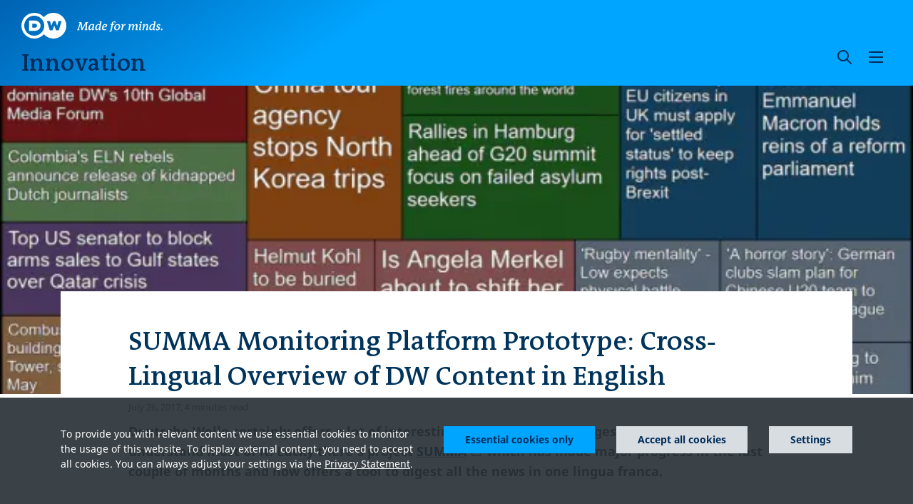

--- FILE ---
content_type: text/html; charset=utf-8
request_url: https://innovation.dw.com/articles/summa-monitoring-platform-prototype-provides-cross-lingual-overview-of-dw-content-in-english
body_size: 20564
content:
<!DOCTYPE html><html lang="en"><head><meta charSet="utf-8"/><meta name="viewport" content="width=device-width,initial-scale=1,shrink-to-fit=no,maximum-scale=1"/><title>SUMMA Monitoring Platform Prototype: Cross-Lingual Overview of DW Content in English</title><link rel="icon" type="image/png" href="/images/icons/favicon-16x16.png" sizes="16x16"/><link rel="icon" type="image/png" href="/images/icons/favicon-32x32.png" sizes="32x32"/><link rel="icon" type="image/png" href="/images/icons/favicon-96x96.png" sizes="96x96"/><link rel="apple-touch-icon" href="/images/icons/favicon-120x120.png" sizes="120x120"/><link rel="apple-touch-icon" href="/images/icons/favicon-152x152.png" sizes="152x152"/><link rel="apple-touch-icon" href="/images/icons/favicon-167x167.png" sizes="167x167"/><link rel="apple-touch-icon" href="/images/icons/favicon-180x180.png" sizes="180x180"/><meta name="description" content="Digest lots of news from lots of channels in one lingua franca."/><meta property="og:title" content="SUMMA Monitoring Platform Prototype: Cross-Lingual Overview of DW Content in English"/><meta property="og:type" content="website"/><meta property="og:url" content=""/><meta property="og:image" content="https://dw-reco-blog-cms.s3.eu-central-1.amazonaws.com/post_summa_screenshot_6aaf5dbba6.png"/><link rel="preload" as="image" imageSrcSet="/_next/image?url=https%3A%2F%2Fdw-reco-blog-cms.s3.eu-central-1.amazonaws.com%2Fpost_summa_screenshot_6aaf5dbba6.png&amp;w=640&amp;q=75 640w, /_next/image?url=https%3A%2F%2Fdw-reco-blog-cms.s3.eu-central-1.amazonaws.com%2Fpost_summa_screenshot_6aaf5dbba6.png&amp;w=750&amp;q=75 750w, /_next/image?url=https%3A%2F%2Fdw-reco-blog-cms.s3.eu-central-1.amazonaws.com%2Fpost_summa_screenshot_6aaf5dbba6.png&amp;w=828&amp;q=75 828w, /_next/image?url=https%3A%2F%2Fdw-reco-blog-cms.s3.eu-central-1.amazonaws.com%2Fpost_summa_screenshot_6aaf5dbba6.png&amp;w=1080&amp;q=75 1080w, /_next/image?url=https%3A%2F%2Fdw-reco-blog-cms.s3.eu-central-1.amazonaws.com%2Fpost_summa_screenshot_6aaf5dbba6.png&amp;w=1200&amp;q=75 1200w, /_next/image?url=https%3A%2F%2Fdw-reco-blog-cms.s3.eu-central-1.amazonaws.com%2Fpost_summa_screenshot_6aaf5dbba6.png&amp;w=1920&amp;q=75 1920w, /_next/image?url=https%3A%2F%2Fdw-reco-blog-cms.s3.eu-central-1.amazonaws.com%2Fpost_summa_screenshot_6aaf5dbba6.png&amp;w=2048&amp;q=75 2048w, /_next/image?url=https%3A%2F%2Fdw-reco-blog-cms.s3.eu-central-1.amazonaws.com%2Fpost_summa_screenshot_6aaf5dbba6.png&amp;w=3840&amp;q=75 3840w" imageSizes="100vw"/><meta name="next-head-count" content="16"/><link rel="preload" href="/_next/static/css/1e191d1b2369cc24.css" as="style"/><link rel="stylesheet" href="/_next/static/css/1e191d1b2369cc24.css" data-n-g=""/><noscript data-n-css=""></noscript><script defer="" nomodule="" src="/_next/static/chunks/polyfills-c67a75d1b6f99dc8.js"></script><script defer="" src="/_next/static/chunks/843.934337ec36b21544.js"></script><script defer="" src="/_next/static/chunks/220.71480c46ada6a2c1.js"></script><script defer="" src="/_next/static/chunks/694.b564106ec03f68a5.js"></script><script defer="" src="/_next/static/chunks/797.43157705b034c7df.js"></script><script src="/_next/static/chunks/webpack-78e4709b2401ff2f.js" defer=""></script><script src="/_next/static/chunks/framework-4556c45dd113b893.js" defer=""></script><script src="/_next/static/chunks/main-11f3b37dadff41da.js" defer=""></script><script src="/_next/static/chunks/pages/_app-60b43848349a288a.js" defer=""></script><script src="/_next/static/chunks/675-b73f41980c39ec6a.js" defer=""></script><script src="/_next/static/chunks/684-838a3dd5f9da1731.js" defer=""></script><script src="/_next/static/chunks/110-e2af2c122a4c633b.js" defer=""></script><script src="/_next/static/chunks/969-90d4c7fbe4920ea7.js" defer=""></script><script src="/_next/static/chunks/pages/articles/%5Bslug%5D-8bedb0a37c1103b1.js" defer=""></script><script src="/_next/static/FDQw2VdVc40sJ6AAxPzTX/_buildManifest.js" defer=""></script><script src="/_next/static/FDQw2VdVc40sJ6AAxPzTX/_ssgManifest.js" defer=""></script></head><body><div id="__next"><div class="min-h-screen bg-grey-0"><div class="mx-auto bg-white max-w-[1600px]"><div style="padding-top:0px"><div class="py-5"><article class="relative -mt-5"><figure class="relative w-full z-10 overflow-hidden pt-[100%] sm:pt-[min(80vh,56.25%)] lg:pt-[min(60vh,56.25%)]"><span style="box-sizing:border-box;display:block;overflow:hidden;width:initial;height:initial;background:none;opacity:1;border:0;margin:0;padding:0;position:absolute;top:0;left:0;bottom:0;right:0"><img alt="post_summa_screenshot.png" sizes="100vw" srcSet="/_next/image?url=https%3A%2F%2Fdw-reco-blog-cms.s3.eu-central-1.amazonaws.com%2Fpost_summa_screenshot_6aaf5dbba6.png&amp;w=640&amp;q=75 640w, /_next/image?url=https%3A%2F%2Fdw-reco-blog-cms.s3.eu-central-1.amazonaws.com%2Fpost_summa_screenshot_6aaf5dbba6.png&amp;w=750&amp;q=75 750w, /_next/image?url=https%3A%2F%2Fdw-reco-blog-cms.s3.eu-central-1.amazonaws.com%2Fpost_summa_screenshot_6aaf5dbba6.png&amp;w=828&amp;q=75 828w, /_next/image?url=https%3A%2F%2Fdw-reco-blog-cms.s3.eu-central-1.amazonaws.com%2Fpost_summa_screenshot_6aaf5dbba6.png&amp;w=1080&amp;q=75 1080w, /_next/image?url=https%3A%2F%2Fdw-reco-blog-cms.s3.eu-central-1.amazonaws.com%2Fpost_summa_screenshot_6aaf5dbba6.png&amp;w=1200&amp;q=75 1200w, /_next/image?url=https%3A%2F%2Fdw-reco-blog-cms.s3.eu-central-1.amazonaws.com%2Fpost_summa_screenshot_6aaf5dbba6.png&amp;w=1920&amp;q=75 1920w, /_next/image?url=https%3A%2F%2Fdw-reco-blog-cms.s3.eu-central-1.amazonaws.com%2Fpost_summa_screenshot_6aaf5dbba6.png&amp;w=2048&amp;q=75 2048w, /_next/image?url=https%3A%2F%2Fdw-reco-blog-cms.s3.eu-central-1.amazonaws.com%2Fpost_summa_screenshot_6aaf5dbba6.png&amp;w=3840&amp;q=75 3840w" src="/_next/image?url=https%3A%2F%2Fdw-reco-blog-cms.s3.eu-central-1.amazonaws.com%2Fpost_summa_screenshot_6aaf5dbba6.png&amp;w=3840&amp;q=75" decoding="async" data-nimg="fill" class="object-cover h-full w-full" style="position:absolute;top:0;left:0;bottom:0;right:0;box-sizing:border-box;padding:0;border:none;margin:auto;display:block;width:0;height:0;min-width:100%;max-width:100%;min-height:100%;max-height:100%;object-fit:cover"/></span></figure><div class="lg:mx-auto lg:mt-[-11.25%] lg:max-w-[960px] xl:max-w-[1110px] relative z-10 min-h-screen"><div class="bg-white"><div class="overflow-hidden bg-grey-2 transition-all duration-300 ease-in-out" style="max-height:0"><div class="p-2">post_summa_screenshot.png</div></div><div class="px-3 pt-4 sm:px-9 md:px-8 lg:px-19 lg:pt-6"><header><span class="block pb-2 lg:pb-3"></span><h1 class="font-serif text-[3rem] md:text-[3.8rem] leading-[1.3] mb-2 text-[#00335a]">SUMMA Monitoring Platform Prototype: Cross-Lingual Overview of DW Content in English</h1><time class="font-sans text-grey-11 text-[13px]">July 26, 2017</time>, <time class="font-sans text-grey-11 text-[13px]">4<!-- --> minutes read</time><div class="my-2 font-sans font-bold text-[1.6rem] md:text-[1.8rem] text-grey-13 leading-[1.56]"><p>Deutsche Welle certainly offers a lot of interesting content in 30 languages. Too bad we can&#x27;t understand most of it. Lucky there&#x27;s project <a target="_blank" rel="noopener noreferrer" class="relative font-bold underline text-blue-dark hover:underline decoration-grey-9" href="http://www.summa-project.eu/">SUMMA<span class="inline-block ml-1 align-middle" style="padding-bottom:4px"><svg xmlns="http://www.w3.org/2000/svg" width="18" height="18" viewBox="0 0 20 20"><g fill="none" fill-rule="evenodd" stroke="none" stroke-width="1"><g stroke="#002D5A" stroke-width="1.5"><path d="M9.5 11L17 3.5"></path><path d="M11.5 3.5L17 3.5 17 9"></path><path d="M9.5 5.5L3 5.5 3 16.5 16 16.5 16 12"></path></g></g></svg></span></a> which has made major progress in the last couple of months and now offers a tool to digest all the news in one lingua franca.</p></div><div><ul class="flex px-0 mx-0 my-5 list-none flex-gap-6"><li><a href="https://www.linkedin.com/sharing/share-offsite/?url=https://innovation.dw.com/articles/summa-monitoring-platform-prototype-provides-cross-lingual-overview-of-dw-content-in-english" class="text-blue-dark socialMediaItem" target="_blank" rel="noopener noreferrer"><svg xmlns="http://www.w3.org/2000/svg" height="24" viewBox="0 0 455 455" role="img" aria-label="LinkedIn Logo"><g fill-rule="evenodd" clip-rule="evenodd"><path d="M246.4 204.35v-.665c-.136.223-.324.446-.442.665h.442z"></path><path fill="currentColor" d="M0 0v455h455V0H0zm141.522 378.002H74.016V174.906h67.506v203.096zm-33.753-230.816h-.446C84.678 147.186 70 131.585 70 112.085c0-19.928 15.107-35.087 38.211-35.087 23.109 0 37.31 15.159 37.752 35.087 0 19.5-14.643 35.101-38.194 35.101zM385 378.002h-67.524V269.345c0-27.291-9.756-45.92-34.195-45.92-18.664 0-29.755 12.543-34.641 24.693-1.776 4.34-2.24 10.373-2.24 16.459v113.426h-67.537s.905-184.043 0-203.096H246.4v28.779c8.973-13.807 24.986-33.547 60.856-33.547 44.437 0 77.744 29.02 77.744 91.398v116.465z"></path></g></svg></a></li><li class="relative"><button class="text-blue-dark socialMediaItem"><svg xmlns="http://www.w3.org/2000/svg" width="20" height="20" viewBox="-10 -5 1034 1034"><path fill="currentColor" d="M499 112q-93 1-166 11-81 11-128 33l-14 8q-16 10-32 25-22 21-38 47-21 33-32 73-14 47-14 103v37q0 77 1 119 3 113 18 188 19 95 62 154 50 67 134 89 109 29 210 24 46-3 88-12 30-7 55-17l19-8-4-75-22 6q-28 6-57 10-41 6-78 4-53-1-80-7-43-8-67-30-29-25-35-72-2-14-2-29l25 6q31 6 65 10 48 7 93 9 42 2 92-2 32-2 88-9t107-30q49-23 81.5-54.5T907 659q9-45 13-109 4-46 5-97v-41q0-56-14-103-11-40-32-73-16-26-38-47-15-15-32-25-12-8-14-8-46-22-127-33-74-10-166-11h-3zM367 267q73 0 109 56l24 39 24-39q36-56 109-56 63 0 101 43t38 117v239h-95V434q0-74-61-74-69 0-69 88v127h-94V448q0-88-69-88-61 0-61 74v232h-95V427q0-74 38-117t101-43z"></path></svg></button></li></ul></div></header><div class="page"><div class=""><div class="content-block"><div class=""><h2>Prototype of integrated SUMMA platform operational</h2>
<p>SUMMA stands for <a target="_blank" rel="noopener noreferrer" class="relative font-bold underline text-blue-dark hover:underline decoration-grey-9" href="http://blogs.dw.com/innovation?s=Scalable+Understanding+of+Multilingual+MediA&amp;x=0&amp;y=0">Scalable Understanding of Multilingual Media<span class="inline-block ml-1 align-middle" style="padding-bottom:4px"><svg xmlns="http://www.w3.org/2000/svg" width="18" height="18" viewBox="0 0 20 20"><g fill="none" fill-rule="evenodd" stroke="none" stroke-width="1"><g stroke="#002D5A" stroke-width="1.5"><path d="M9.5 11L17 3.5"></path><path d="M11.5 3.5L17 3.5 17 9"></path><path d="M9.5 5.5L3 5.5 3 16.5 16 16.5 16 12"></path></g></g></svg></span></a> and develops a cross-lingual extensible media monitoring platform. The H2020 EU-funded <a target="_blank" rel="noopener noreferrer" class="relative font-bold underline text-blue-dark hover:underline decoration-grey-9" href="http://blogs.dw.com/innovation?s=Scalable+Understanding+of+Multilingual+MediA&amp;x=0&amp;y=0">research and innovation project<span class="inline-block ml-1 align-middle" style="padding-bottom:4px"><svg xmlns="http://www.w3.org/2000/svg" width="18" height="18" viewBox="0 0 20 20"><g fill="none" fill-rule="evenodd" stroke="none" stroke-width="1"><g stroke="#002D5A" stroke-width="1.5"><path d="M9.5 11L17 3.5"></path><path d="M11.5 3.5L17 3.5 17 9"></path><path d="M9.5 5.5L3 5.5 3 16.5 16 16.5 16 12"></path></g></g></svg></span></a>, realized in close collaboration with the BBC and seven other partners, is now halfway. Latvian News Agency LETA has developed an integrated platform, ingesting primarily Deutsche Welle content and external live feeds collected by BBC Monitoring. The prototype offers an automated workflow to ingest data via API, transcribe audio, translate into English, analyze, cluster, and summarize.</p>
<p>Currently, it processes five source languages into one target language, i.e., English. At the time of writing, Arabic, German, Latvian, Russian, and Spanish are covered. Farsi, Ukrainian and Portuguese will be added in the coming year. This includes video and audio on demand, text articles and live feeds. The platform is still in a development phase, so output is far from perfect at this stage, but the workflow is in place and progress is continuous. User testing is ongoing at Deutsche Welle and BBC and leads to further recommendations and enhancement.</p>
<h2>Cross-lingual clustering</h2>
<p>SUMMA is all about media monitoring. For the Deutsche Welle internal use case this means monitoring our own content in different languages. The system clusters related stories (from various languages) and provides an overview of trending stories. This allows us to see at a glance what&#x27;s trending and what has been covered by different language departments. From this overview, we can get summaries of the stories, and go down to the item level for a summary, transcription and translation of the item. All in English–or in the original language.</p>
<h2>User Day at the BBC</h2></div></div></div><div class="py-3 md:py-6 &#x27;-mx-3 sm:-mx-9 md:-mx-8 lg:-mx-19&#x27;"><figure><figure class="relative"><span style="box-sizing:border-box;display:block;overflow:hidden;width:initial;height:initial;background:none;opacity:1;border:0;margin:0;padding:0;position:relative"><span style="box-sizing:border-box;display:block;width:initial;height:initial;background:none;opacity:1;border:0;margin:0;padding:0;padding-top:52.25806451612903%"></span><img alt="post_summa_audience.png" src="[data-uri]" decoding="async" data-nimg="responsive" class="object-cover h-full w-full" style="position:absolute;top:0;left:0;bottom:0;right:0;box-sizing:border-box;padding:0;border:none;margin:auto;display:block;width:0;height:0;min-width:100%;max-width:100%;min-height:100%;max-height:100%;object-fit:cover"/><noscript><img alt="post_summa_audience.png" sizes="100vw" srcSet="/_next/image?url=https%3A%2F%2Fdw-reco-blog-cms.s3.eu-central-1.amazonaws.com%2Fpost_summa_audience_cd49a112ce.png&amp;w=640&amp;q=75 640w, /_next/image?url=https%3A%2F%2Fdw-reco-blog-cms.s3.eu-central-1.amazonaws.com%2Fpost_summa_audience_cd49a112ce.png&amp;w=750&amp;q=75 750w, /_next/image?url=https%3A%2F%2Fdw-reco-blog-cms.s3.eu-central-1.amazonaws.com%2Fpost_summa_audience_cd49a112ce.png&amp;w=828&amp;q=75 828w, /_next/image?url=https%3A%2F%2Fdw-reco-blog-cms.s3.eu-central-1.amazonaws.com%2Fpost_summa_audience_cd49a112ce.png&amp;w=1080&amp;q=75 1080w, /_next/image?url=https%3A%2F%2Fdw-reco-blog-cms.s3.eu-central-1.amazonaws.com%2Fpost_summa_audience_cd49a112ce.png&amp;w=1200&amp;q=75 1200w, /_next/image?url=https%3A%2F%2Fdw-reco-blog-cms.s3.eu-central-1.amazonaws.com%2Fpost_summa_audience_cd49a112ce.png&amp;w=1920&amp;q=75 1920w, /_next/image?url=https%3A%2F%2Fdw-reco-blog-cms.s3.eu-central-1.amazonaws.com%2Fpost_summa_audience_cd49a112ce.png&amp;w=2048&amp;q=75 2048w, /_next/image?url=https%3A%2F%2Fdw-reco-blog-cms.s3.eu-central-1.amazonaws.com%2Fpost_summa_audience_cd49a112ce.png&amp;w=3840&amp;q=75 3840w" src="/_next/image?url=https%3A%2F%2Fdw-reco-blog-cms.s3.eu-central-1.amazonaws.com%2Fpost_summa_audience_cd49a112ce.png&amp;w=3840&amp;q=75" decoding="async" data-nimg="responsive" style="position:absolute;top:0;left:0;bottom:0;right:0;box-sizing:border-box;padding:0;border:none;margin:auto;display:block;width:0;height:0;min-width:100%;max-width:100%;min-height:100%;max-height:100%;object-fit:cover" class="object-cover h-full w-full" loading="lazy"/></noscript></span></figure></figure></div><div class=""><div class="content-block"><div class=""><p>Earlier this month, SUMMA had its first User Day, held at BBC Monitoring. We demonstrated the system to a group of about 30 visitors from BBC, VRT, Al Jazeera, Ericsson, and other interested companies and organizations. A panel discussion on potential exploitation of the system and poster sessions going deeper into the technologies showed the challenges of this promising project. Deutsche Welle will be hosting a User Day in 2018.</p>
<p>For more information on Summa, news and status updates please check the <a target="_blank" rel="noopener noreferrer" class="relative font-bold underline text-blue-dark hover:underline decoration-grey-9" href="http://summa-project.eu">SUMMA website<span class="inline-block ml-1 align-middle" style="padding-bottom:4px"><svg xmlns="http://www.w3.org/2000/svg" width="18" height="18" viewBox="0 0 20 20"><g fill="none" fill-rule="evenodd" stroke="none" stroke-width="1"><g stroke="#002D5A" stroke-width="1.5"><path d="M9.5 11L17 3.5"></path><path d="M11.5 3.5L17 3.5 17 9"></path><path d="M9.5 5.5L3 5.5 3 16.5 16 16.5 16 12"></path></g></g></svg></span></a>, <a target="_blank" rel="noopener noreferrer" class="relative font-bold underline text-blue-dark hover:underline decoration-grey-9" href="https://twitter.com/SummaEu">SUMMA on Twitter<span class="inline-block ml-1 align-middle" style="padding-bottom:4px"><svg xmlns="http://www.w3.org/2000/svg" width="18" height="18" viewBox="0 0 20 20"><g fill="none" fill-rule="evenodd" stroke="none" stroke-width="1"><g stroke="#002D5A" stroke-width="1.5"><path d="M9.5 11L17 3.5"></path><path d="M11.5 3.5L17 3.5 17 9"></path><path d="M9.5 5.5L3 5.5 3 16.5 16 16.5 16 12"></path></g></g></svg></span></a> or get in touch with our colleague <a class="relative font-bold underline text-blue-dark hover:underline decoration-grey-9" href="/summa-monitoring-platform-prototype-provides-cross-lingual-overview-of-dw-content-in-english/peggy.van-der-kreeft@dw.com">Peggy van der Kreeft</a> who is in charge of the project here at DW.</p></div></div></div><div class="flex flex-col my-7 flex-gap-y-3"><span class="uppercase font-bold font-sans text-grey-13 text-[1.6rem] tracking-[0.12rem]">Author</span><div class="flex items-center flex-gap-3"><div class="w-[50px]"><figure class="relative"><span style="box-sizing:border-box;display:block;overflow:hidden;width:initial;height:initial;background:none;opacity:1;border:0;margin:0;padding:0;position:relative"><span style="box-sizing:border-box;display:block;width:initial;height:initial;background:none;opacity:1;border:0;margin:0;padding:0;padding-top:100%"></span><img alt="Logo Deutsche Welle" src="[data-uri]" decoding="async" data-nimg="responsive" class="object-cover h-full w-full rounded-full" style="position:absolute;top:0;left:0;bottom:0;right:0;box-sizing:border-box;padding:0;border:none;margin:auto;display:block;width:0;height:0;min-width:100%;max-width:100%;min-height:100%;max-height:100%;object-fit:cover"/><noscript><img alt="Logo Deutsche Welle" sizes="100vw" srcSet="/_next/image?url=https%3A%2F%2Fdw-reco-blog-cms.s3.eu-central-1.amazonaws.com%2Fdw_logo_eee1984868.jpg&amp;w=640&amp;q=75 640w, /_next/image?url=https%3A%2F%2Fdw-reco-blog-cms.s3.eu-central-1.amazonaws.com%2Fdw_logo_eee1984868.jpg&amp;w=750&amp;q=75 750w, /_next/image?url=https%3A%2F%2Fdw-reco-blog-cms.s3.eu-central-1.amazonaws.com%2Fdw_logo_eee1984868.jpg&amp;w=828&amp;q=75 828w, /_next/image?url=https%3A%2F%2Fdw-reco-blog-cms.s3.eu-central-1.amazonaws.com%2Fdw_logo_eee1984868.jpg&amp;w=1080&amp;q=75 1080w, /_next/image?url=https%3A%2F%2Fdw-reco-blog-cms.s3.eu-central-1.amazonaws.com%2Fdw_logo_eee1984868.jpg&amp;w=1200&amp;q=75 1200w, /_next/image?url=https%3A%2F%2Fdw-reco-blog-cms.s3.eu-central-1.amazonaws.com%2Fdw_logo_eee1984868.jpg&amp;w=1920&amp;q=75 1920w, /_next/image?url=https%3A%2F%2Fdw-reco-blog-cms.s3.eu-central-1.amazonaws.com%2Fdw_logo_eee1984868.jpg&amp;w=2048&amp;q=75 2048w, /_next/image?url=https%3A%2F%2Fdw-reco-blog-cms.s3.eu-central-1.amazonaws.com%2Fdw_logo_eee1984868.jpg&amp;w=3840&amp;q=75 3840w" src="/_next/image?url=https%3A%2F%2Fdw-reco-blog-cms.s3.eu-central-1.amazonaws.com%2Fdw_logo_eee1984868.jpg&amp;w=3840&amp;q=75" decoding="async" data-nimg="responsive" style="position:absolute;top:0;left:0;bottom:0;right:0;box-sizing:border-box;padding:0;border:none;margin:auto;display:block;width:0;height:0;min-width:100%;max-width:100%;min-height:100%;max-height:100%;object-fit:cover" class="object-cover h-full w-full rounded-full" loading="lazy"/></noscript></span></figure></div><div class="font-sans tracking-[0.4] text-[1.3rem] flex items-center justify-center h-full"><span class="font-bold text-blue-dark">DW Innovation</span> <div class="flex flex-col flex-gap-y-1"></div></div></div></div></div></div></div></div></article></div></div><div class="pt-12 pb-6 font-sans text-white bg-grey-14"><div class="content-block"><ul class="footer-items text-[1.1rem]"><li><span class="text-grey-6"><span class="inline">© 2025    DW Innovation</span></span></li><li><a href="/legal">Legal Notice</a></li><li><a href="/privacy-statement">Privacy Statement</a></li><li><a href="/contact">Contact</a></li></ul><a rel="me" href="https://mastodon.social/@dw_innovation" class="hidden">Mastodon</a></div></div></div></div></div><script id="__NEXT_DATA__" type="application/json">{"props":{"pageProps":{"globalData":{"menus":{"__typename":"Menu","mainNavigation":[{"__typename":"ComponentMenuMenuItem","label":"Topics","link":"/topics","internal":true},{"__typename":"ComponentMenuMenuItem","label":"Projects","link":"/projects","internal":true},{"__typename":"ComponentMenuMenuItem","label":"Outcomes","link":"/outcomes","internal":true},{"__typename":"ComponentMenuMenuItem","label":"Team","link":"/team","internal":true},{"__typename":"ComponentMenuMenuItem","label":"About","link":"/about","internal":true}],"socialMedia":[{"__typename":"ComponentMenuSocialMediaItem","label":"Mastodon","link":"https://mastodon.social/@dw_innovation","socialMediaPlatform":"Mastodon"},{"__typename":"ComponentMenuSocialMediaItem","label":null,"link":"https://www.linkedin.com/showcase/dw-innovation","socialMediaPlatform":"LinkedIn"},{"__typename":"ComponentMenuSocialMediaItem","label":"YouTube","link":"https://www.youtube.com/DWInnovation","socialMediaPlatform":"YouTube"},{"__typename":"ComponentMenuSocialMediaItem","label":null,"link":"https://www.flickr.com/photos/dw-innovation","socialMediaPlatform":"Flickr"},{"__typename":"ComponentMenuSocialMediaItem","label":"GitHub","link":"https://github.com/dw-innovation","socialMediaPlatform":"GitHub"}]},"footer":{"__typename":"Footer","label":"© 2025\u0026nbsp;\u0026nbsp;\u0026nbsp;\u0026nbsp;DW Innovation","footerNavigation":[{"__typename":"ComponentMenuMenuItem","label":"Legal Notice","link":"/legal","internal":true},{"__typename":"ComponentMenuMenuItem","label":"Privacy Statement","link":"/privacy-statement","internal":true},{"__typename":"ComponentMenuMenuItem","label":"Contact","link":"/contact","internal":true}]},"siteMeta":{"__typename":"SiteMeta","metaTags":"journalism, IT, media science, AI, automization, NLProc, HLT, AR, MR, VR, XR, immersive, verification, blockchain, DDJ.","metaAuthor":"DW Innovation","metaDescription":"DW Innovation = DW ReCo + DW Lab. We explore emerging technologies and their impact on journalism, media, and audiences.","pageTitle":"DW Innovation","consentMessages":[{"__typename":"ComponentMetaConsentMessages","platform":"YouTube","message":"We'd like to display third party content here. If you're ok with that, please agree to the [YouTube Terms of Service](https://www.youtube.com/static?template=terms)."},{"__typename":"ComponentMetaConsentMessages","platform":"Twitter","message":"We'd like to display content from Twitter here. If you're ok with that, please agree to the [Twitter Terms of Service](https://twitter.com/en/tos)."}],"shareTexts":[{"__typename":"ComponentMetaShareTexts","sharePlatform":"Twitter","shareText":"Check out this post I've come across on the @dw_innovation blog: {{link}}"},{"__typename":"ComponentMetaShareTexts","sharePlatform":"LinkedIn","shareText":"Check out this post I've come across on the @dw-innovation blog: {{link}}"},{"__typename":"ComponentMetaShareTexts","sharePlatform":"Facebook","shareText":"Check out this post I've come across on the Deutsche Welle Innovation blog: {{link}}"}],"cookieBannerText":"To provide you with relevant content we use essential cookies to monitor the usage of this website. To display external content, you need to accept all cookies. You can always adjust your settings via the [Privacy Statement](https://innovation.dw.com/privacy-statement).","ogDescription":"DW Innovation = DW ReCo + DW Lab. We explore emerging technologies and their impact on journalism, media, and audiences.","ogImage":{"__typename":"UploadFileEntityResponse","data":{"__typename":"UploadFileEntity","attributes":{"__typename":"UploadFile","url":"https://dw-reco-blog-cms.s3.eu-central-1.amazonaws.com/dw_innovation_key_visual_c7d024dd85.jpeg"}}}}},"pageData":{"__typename":"Article","slug":"summa-monitoring-platform-prototype-provides-cross-lingual-overview-of-dw-content-in-english","leadParagraph":"Deutsche Welle certainly offers a lot of interesting content in 30 languages. Too bad we can't understand most of it. Lucky there's project [SUMMA](http://www.summa-project.eu/) which has made major progress in the last couple of months and now offers a tool to digest all the news in one lingua franca.","pageMeta":{"__typename":"ComponentMetaPageMeta","pageTitle":"SUMMA Monitoring Platform Prototype: Cross-Lingual Overview of DW Content in English","ogDescription":null,"ogImage":{"__typename":"UploadFileEntityResponse","data":{"__typename":"UploadFileEntity","attributes":{"__typename":"UploadFile","alternativeText":"post_summa_screenshot.png","caption":"post_summa_screenshot.png","formats":{"small":{"ext":".png","url":"https://dw-reco-blog-cms.s3.eu-central-1.amazonaws.com/small_post_summa_screenshot_6aaf5dbba6.png","hash":"small_post_summa_screenshot_6aaf5dbba6","mime":"image/png","name":"small_post_summa_screenshot.png","path":null,"size":140.93,"width":500,"height":197},"thumbnail":{"ext":".png","url":"https://dw-reco-blog-cms.s3.eu-central-1.amazonaws.com/thumbnail_post_summa_screenshot_6aaf5dbba6.png","hash":"thumbnail_post_summa_screenshot_6aaf5dbba6","mime":"image/png","name":"thumbnail_post_summa_screenshot.png","path":null,"size":41.54,"width":245,"height":96}},"height":244,"mime":"image/png","name":"post_summa_screenshot.png","url":"https://dw-reco-blog-cms.s3.eu-central-1.amazonaws.com/post_summa_screenshot_6aaf5dbba6.png","width":620}}}},"articleMeta":{"__typename":"ComponentMetaArticleMeta","title":"SUMMA Monitoring Platform Prototype: Cross-Lingual Overview of DW Content in English","teaserText":"Digest lots of news from lots of channels in one lingua franca.","publicationDate":"2017-07-26T22:00:00.000Z","featureImage":{"__typename":"UploadFileEntityResponse","data":{"__typename":"UploadFileEntity","attributes":{"__typename":"UploadFile","alternativeText":"post_summa_screenshot.png","caption":"post_summa_screenshot.png","formats":{"small":{"ext":".png","url":"https://dw-reco-blog-cms.s3.eu-central-1.amazonaws.com/small_post_summa_screenshot_6aaf5dbba6.png","hash":"small_post_summa_screenshot_6aaf5dbba6","mime":"image/png","name":"small_post_summa_screenshot.png","path":null,"size":140.93,"width":500,"height":197},"thumbnail":{"ext":".png","url":"https://dw-reco-blog-cms.s3.eu-central-1.amazonaws.com/thumbnail_post_summa_screenshot_6aaf5dbba6.png","hash":"thumbnail_post_summa_screenshot_6aaf5dbba6","mime":"image/png","name":"thumbnail_post_summa_screenshot.png","path":null,"size":41.54,"width":245,"height":96}},"height":244,"mime":"image/png","name":"post_summa_screenshot.png","url":"https://dw-reco-blog-cms.s3.eu-central-1.amazonaws.com/post_summa_screenshot_6aaf5dbba6.png","width":620}}}},"topics":{"__typename":"TopicRelationResponseCollection","data":[]},"blocks":[{"__typename":"ComponentSharedComponentsBody","body":"## Prototype of integrated SUMMA platform operational\n\nSUMMA stands for [Scalable Understanding of Multilingual Media](http://blogs.dw.com/innovation?s=Scalable+Understanding+of+Multilingual+MediA\u0026x=0\u0026y=0) and develops a cross-lingual extensible media monitoring platform. The H2020 EU-funded [research and innovation project](http://blogs.dw.com/innovation?s=Scalable+Understanding+of+Multilingual+MediA\u0026x=0\u0026y=0), realized in close collaboration with the BBC and seven other partners, is now halfway. Latvian News Agency LETA has developed an integrated platform, ingesting primarily Deutsche Welle content and external live feeds collected by BBC Monitoring. The prototype offers an automated workflow to ingest data via API, transcribe audio, translate into English, analyze, cluster, and summarize.\n\nCurrently, it processes five source languages into one target language, i.e., English. At the time of writing, Arabic, German, Latvian, Russian, and Spanish are covered. Farsi, Ukrainian and Portuguese will be added in the coming year. This includes video and audio on demand, text articles and live feeds. The platform is still in a development phase, so output is far from perfect at this stage, but the workflow is in place and progress is continuous. User testing is ongoing at Deutsche Welle and BBC and leads to further recommendations and enhancement.\n\n## Cross-lingual clustering\n\nSUMMA is all about media monitoring. For the Deutsche Welle internal use case this means monitoring our own content in different languages. The system clusters related stories (from various languages) and provides an overview of trending stories. This allows us to see at a glance what's trending and what has been covered by different language departments. From this overview, we can get summaries of the stories, and go down to the item level for a summary, transcription and translation of the item. All in English -- or in the original language.\n\n## User Day at the BBC","isPageHero":false,"hasGrayBackground":false,"isColumns":null,"isRestraint":null},{"__typename":"ComponentSharedComponentsEmbeddedMedia","file":{"__typename":"UploadFileEntityResponse","data":{"__typename":"UploadFileEntity","attributes":{"__typename":"UploadFile","alternativeText":"post_summa_audience.png","caption":"post_summa_audience.png","formats":{"small":{"ext":".png","url":"https://dw-reco-blog-cms.s3.eu-central-1.amazonaws.com/small_post_summa_audience_cd49a112ce.png","hash":"small_post_summa_audience_cd49a112ce","mime":"image/png","name":"small_post_summa_audience.png","path":null,"size":255.65,"width":500,"height":261},"thumbnail":{"ext":".png","url":"https://dw-reco-blog-cms.s3.eu-central-1.amazonaws.com/thumbnail_post_summa_audience_cd49a112ce.png","hash":"thumbnail_post_summa_audience_cd49a112ce","mime":"image/png","name":"thumbnail_post_summa_audience.png","path":null,"size":72.67,"width":245,"height":128}},"height":324,"mime":"image/png","name":"post_summa_audience.png","url":"https://dw-reco-blog-cms.s3.eu-central-1.amazonaws.com/post_summa_audience_cd49a112ce.png","width":620}}},"caption":" ","credits":" ","width":null},{"__typename":"ComponentSharedComponentsBody","body":"Earlier this month, SUMMA had its first User Day, held at BBC Monitoring. We demonstrated the system to a group of about 30 visitors from BBC, VRT, Al Jazeera, Ericsson, and other interested companies and organizations. A panel discussion on potential exploitation of the system and poster sessions going deeper into the technologies showed the challenges of this promising project. Deutsche Welle will be hosting a User Day in 2018.\n\nFor more information on Summa, news and status updates please check the [SUMMA website](http://summa-project.eu), [SUMMA on Twitter](https://twitter.com/SummaEu) or get in touch with our colleague [Peggy van der Kreeft](https://innovation.dw.com/summa-monitoring-platform-prototype-provides-cross-lingual-overview-of-dw-content-in-english/peggy.van-der-kreeft@dw.com) who is in charge of the project here at DW.","isPageHero":false,"hasGrayBackground":false,"isColumns":null,"isRestraint":null}],"authors":{"__typename":"AuthorRelationResponseCollection","data":[{"__typename":"AuthorEntity","attributes":{"__typename":"Author","name":"DW Innovation","description":"","portrait":{"__typename":"UploadFileEntityResponse","data":{"__typename":"UploadFileEntity","attributes":{"__typename":"UploadFile","alternativeText":"Logo Deutsche Welle","caption":"Logo Deutsche Welle","formats":{"thumbnail":{"ext":".jpg","url":"https://dw-reco-blog-cms.s3.eu-central-1.amazonaws.com/thumbnail_dw_logo_eee1984868.jpg","hash":"thumbnail_dw_logo_eee1984868","mime":"image/jpeg","name":"thumbnail_dw_logo.jpg","path":null,"size":3.84,"width":156,"height":156}},"height":400,"mime":"image/jpeg","name":"logo_dw.jpg","url":"https://dw-reco-blog-cms.s3.eu-central-1.amazonaws.com/dw_logo_eee1984868.jpg","width":400}}},"contact":null}}]}},"collectionsData":{"teamMembers":[{"__typename":"TeamMemberEntity","attributes":{"__typename":"TeamMember","surname":"Bahia","familyName":"Albrecht","description":"**Bahia Albrecht** is a digital rights project manager and tech consultant. She focuses on topics like AI governance, digital security, and freedom of expression, advising projects and contributing to research and policy. As a trainer, Bahia develops programs to counter disinfo and build media literacy. With expertise in political science and education, she champions inclusive policies and ethical technology use.","portraitImage":{"__typename":"UploadFileEntityResponse","data":{"__typename":"UploadFileEntity","attributes":{"__typename":"UploadFile","alternativeText":null,"caption":null,"formats":{"small":{"ext":".jpg","url":"https://dw-reco-blog-cms.s3.eu-central-1.amazonaws.com/small_team_bahia_albrecht_c70fa2b277.jpg","hash":"small_team_bahia_albrecht_c70fa2b277","mime":"image/jpeg","name":"small_team_bahia_albrecht.jpg","path":null,"size":37.68,"width":500,"height":500,"sizeInBytes":37676},"medium":{"ext":".jpg","url":"https://dw-reco-blog-cms.s3.eu-central-1.amazonaws.com/medium_team_bahia_albrecht_c70fa2b277.jpg","hash":"medium_team_bahia_albrecht_c70fa2b277","mime":"image/jpeg","name":"medium_team_bahia_albrecht.jpg","path":null,"size":81.84,"width":750,"height":750,"sizeInBytes":81842},"thumbnail":{"ext":".jpg","url":"https://dw-reco-blog-cms.s3.eu-central-1.amazonaws.com/thumbnail_team_bahia_albrecht_c70fa2b277.jpg","hash":"thumbnail_team_bahia_albrecht_c70fa2b277","mime":"image/jpeg","name":"thumbnail_team_bahia_albrecht.jpg","path":null,"size":5.47,"width":156,"height":156,"sizeInBytes":5469}},"height":900,"mime":"image/jpeg","name":"team_bahia_albrecht.jpg","url":"https://dw-reco-blog-cms.s3.eu-central-1.amazonaws.com/team_bahia_albrecht_c70fa2b277.jpg","width":900}}},"contact":{"__typename":"ComponentSharedComponentsContact","id":"63","website":null,"twitter":null,"facebook":null,"instagram":null,"mail":null,"mastodon":null,"linkedin":"https://www.linkedin.com/in/bahia-albrecht"}}},{"__typename":"TeamMemberEntity","attributes":{"__typename":"TeamMember","surname":"Hala","familyName":"Attig","description":"**Hala Attig** is an engineer focused on machine learning applications. She is particularly interested in using NLP and data analysis to make information more accessible. Before joining DW as an Innovation Manager, Hala worked as a software developer and R\u0026D project manager for other media companies.","portraitImage":{"__typename":"UploadFileEntityResponse","data":{"__typename":"UploadFileEntity","attributes":{"__typename":"UploadFile","alternativeText":"team_hala_attig.jpg","caption":"team_hala_attig.jpg","formats":{"small":{"ext":".jpg","url":"https://dw-reco-blog-cms.s3.eu-central-1.amazonaws.com/small_team_hala_attig_9635f1eb27.jpg","hash":"small_team_hala_attig_9635f1eb27","mime":"image/jpeg","name":"small_team_hala_attig.jpg","path":null,"size":27.84,"width":500,"height":500},"medium":{"ext":".jpg","url":"https://dw-reco-blog-cms.s3.eu-central-1.amazonaws.com/medium_team_hala_attig_9635f1eb27.jpg","hash":"medium_team_hala_attig_9635f1eb27","mime":"image/jpeg","name":"medium_team_hala_attig.jpg","path":null,"size":53.75,"width":750,"height":750},"thumbnail":{"ext":".jpg","url":"https://dw-reco-blog-cms.s3.eu-central-1.amazonaws.com/thumbnail_team_hala_attig_9635f1eb27.jpg","hash":"thumbnail_team_hala_attig_9635f1eb27","mime":"image/jpeg","name":"thumbnail_team_hala_attig.jpg","path":null,"size":4.04,"width":156,"height":156}},"height":792,"mime":"image/jpeg","name":"team_hala_attig.jpg","url":"https://dw-reco-blog-cms.s3.eu-central-1.amazonaws.com/team_hala_attig_9635f1eb27.jpg","width":792}}},"contact":{"__typename":"ComponentSharedComponentsContact","id":"25","website":null,"twitter":null,"facebook":null,"instagram":null,"mail":"","mastodon":null,"linkedin":null}}},{"__typename":"TeamMemberEntity","attributes":{"__typename":"TeamMember","surname":"Ipek","familyName":"Baris Schlicht","description":"**Ipek Baris Schlicht** is a computer scientist and innovation manager with both university and industry research experience in AI. A lot of her work is about using technology to facilitate fact-checking processes. In general, she loves to derive meaningful questions (and answers) from social data. Next to her work for DW, Ipek is pursuing her Ph.D. on early detection of fake news and hatespeech in the health domain.","portraitImage":{"__typename":"UploadFileEntityResponse","data":{"__typename":"UploadFileEntity","attributes":{"__typename":"UploadFile","alternativeText":"team_ipek_baris_schlicht.jpg","caption":"team_ipek_baris_schlicht.jpg","formats":{"small":{"ext":".jpg","url":"https://dw-reco-blog-cms.s3.eu-central-1.amazonaws.com/small_team_ipek_baris_schlicht_bc2e5b0348.jpg","hash":"small_team_ipek_baris_schlicht_bc2e5b0348","mime":"image/jpeg","name":"small_team_ipek_baris_schlicht.jpg","path":null,"size":30.9,"width":500,"height":500},"medium":{"ext":".jpg","url":"https://dw-reco-blog-cms.s3.eu-central-1.amazonaws.com/medium_team_ipek_baris_schlicht_bc2e5b0348.jpg","hash":"medium_team_ipek_baris_schlicht_bc2e5b0348","mime":"image/jpeg","name":"medium_team_ipek_baris_schlicht.jpg","path":null,"size":66.33,"width":750,"height":750},"thumbnail":{"ext":".jpg","url":"https://dw-reco-blog-cms.s3.eu-central-1.amazonaws.com/thumbnail_team_ipek_baris_schlicht_bc2e5b0348.jpg","hash":"thumbnail_team_ipek_baris_schlicht_bc2e5b0348","mime":"image/jpeg","name":"thumbnail_team_ipek_baris_schlicht.jpg","path":null,"size":4.08,"width":156,"height":156}},"height":980,"mime":"image/jpeg","name":"team_ipek_baris_schlicht.jpg","url":"https://dw-reco-blog-cms.s3.eu-central-1.amazonaws.com/team_ipek_baris_schlicht_bc2e5b0348.jpg","width":980}}},"contact":{"__typename":"ComponentSharedComponentsContact","id":"27","website":null,"twitter":"@ipekbrs","facebook":null,"instagram":null,"mail":"","mastodon":null,"linkedin":null}}},{"__typename":"TeamMemberEntity","attributes":{"__typename":"TeamMember","surname":"Julia","familyName":"Bayer","description":"**Julia Bayer** is an investigative journalist who dives deep online using OSINT. As a ReCo innovation manager, Julia is involved in a number of verification projects. She also trains journalists in OSINT techniques and digital verification.","portraitImage":{"__typename":"UploadFileEntityResponse","data":{"__typename":"UploadFileEntity","attributes":{"__typename":"UploadFile","alternativeText":"team_julia_bayer.jpg","caption":"team_julia_bayer.jpg","formats":{"thumbnail":{"ext":".jpg","url":"https://dw-reco-blog-cms.s3.eu-central-1.amazonaws.com/thumbnail_team_julia_bayer_8b7afb0444.jpg","hash":"thumbnail_team_julia_bayer_8b7afb0444","mime":"image/jpeg","name":"thumbnail_team_julia_bayer.jpg","path":null,"size":4.97,"width":156,"height":156}},"height":180,"mime":"image/jpeg","name":"team_julia_bayer.jpg","url":"https://dw-reco-blog-cms.s3.eu-central-1.amazonaws.com/team_julia_bayer_8b7afb0444.jpg","width":180}}},"contact":{"__typename":"ComponentSharedComponentsContact","id":"28","website":null,"twitter":"@bayer_julia","facebook":null,"instagram":null,"mail":"","mastodon":null,"linkedin":null}}},{"__typename":"TeamMemberEntity","attributes":{"__typename":"TeamMember","surname":"Ruben","familyName":"Bouwmeester","description":"**Ruben Bouwmeester** brings concept development skills, profound graphical expertise, and an urgent drive to get things done. He has a background in project management, concept development, and design, holding a B.A. from The Hague University. As a ReCo innovation manager, Ruben specializes in UGC, verification, and HLT. He also trains journalists at DW Akademie.","portraitImage":{"__typename":"UploadFileEntityResponse","data":{"__typename":"UploadFileEntity","attributes":{"__typename":"UploadFile","alternativeText":"team_ruben_bouwmeester.jpg","caption":"team_ruben_bouwmeester.jpg","formats":null,"height":150,"mime":"image/jpeg","name":"team_ruben_bouwmeester.jpg","url":"https://dw-reco-blog-cms.s3.eu-central-1.amazonaws.com/team_ruben_bouwmeester_c109778c16.jpg","width":150}}},"contact":{"__typename":"ComponentSharedComponentsContact","id":"29","website":null,"twitter":"@rubybouw","facebook":null,"instagram":null,"mail":"","mastodon":null,"linkedin":null}}},{"__typename":"TeamMemberEntity","attributes":{"__typename":"TeamMember","surname":"Andy","familyName":"Giefer","description":"**Andy Giefer** is a ReCo innovation manager in love with good design and new technology. He creates smart, artistic applications and has a background in telecommunications engineering. Before joining DW, Andy worked for the BBC’s R\u0026D department.","portraitImage":{"__typename":"UploadFileEntityResponse","data":{"__typename":"UploadFileEntity","attributes":{"__typename":"UploadFile","alternativeText":"team_andy_giefer.jpg","caption":"team_andy_giefer.jpg","formats":{"small":{"ext":".jpg","url":"https://dw-reco-blog-cms.s3.eu-central-1.amazonaws.com/small_team_andy_giefer_2af261f018.jpg","hash":"small_team_andy_giefer_2af261f018","mime":"image/jpeg","name":"small_team_andy_giefer.jpg","path":null,"size":22.27,"width":500,"height":500},"thumbnail":{"ext":".jpg","url":"https://dw-reco-blog-cms.s3.eu-central-1.amazonaws.com/thumbnail_team_andy_giefer_2af261f018.jpg","hash":"thumbnail_team_andy_giefer_2af261f018","mime":"image/jpeg","name":"thumbnail_team_andy_giefer.jpg","path":null,"size":3.8,"width":156,"height":156}},"height":620,"mime":"image/jpeg","name":"team_andy_giefer.jpg","url":"https://dw-reco-blog-cms.s3.eu-central-1.amazonaws.com/team_andy_giefer_2af261f018.jpg","width":620}}},"contact":{"__typename":"ComponentSharedComponentsContact","id":"31","website":null,"twitter":null,"facebook":null,"instagram":null,"mail":"","mastodon":"https://mastodon.social/@andygiefer","linkedin":"https://www.linkedin.com/in/andy-giefer-43435715/"}}},{"__typename":"TeamMemberEntity","attributes":{"__typename":"TeamMember","surname":"Farina","familyName":"Hamann","description":"**Farina Hamann** is a communication and interaction designer focused on user experience design in immersive media. She enjoys supporting and connecting the XR community, hosting virtual events and giving lectures about XR. At DW she’s contributing with her experience in the fields of virtual and augmented reality.","portraitImage":{"__typename":"UploadFileEntityResponse","data":{"__typename":"UploadFileEntity","attributes":{"__typename":"UploadFile","alternativeText":"team_farina_hamann.jpg","caption":"team_farina_hamann.jpg","formats":{"small":{"ext":".jpg","url":"https://dw-reco-blog-cms.s3.eu-central-1.amazonaws.com/small_team_farina_hamann_d0c705700f.jpg","hash":"small_team_farina_hamann_d0c705700f","mime":"image/jpeg","name":"small_team_farina_hamann.jpg","path":null,"size":32.79,"width":500,"height":500},"thumbnail":{"ext":".jpg","url":"https://dw-reco-blog-cms.s3.eu-central-1.amazonaws.com/thumbnail_team_farina_hamann_d0c705700f.jpg","hash":"thumbnail_team_farina_hamann_d0c705700f","mime":"image/jpeg","name":"thumbnail_team_farina_hamann.jpg","path":null,"size":4.71,"width":156,"height":156}},"height":678,"mime":"image/jpeg","name":"team_farina_hamann.jpg","url":"https://dw-reco-blog-cms.s3.eu-central-1.amazonaws.com/team_farina_hamann_d0c705700f.jpg","width":678}}},"contact":{"__typename":"ComponentSharedComponentsContact","id":"34","website":null,"twitter":"@farinity","facebook":null,"instagram":null,"mail":"","mastodon":null,"linkedin":null}}},{"__typename":"TeamMemberEntity","attributes":{"__typename":"TeamMember","surname":"Nico","familyName":"Heise","description":"**Nico Heise** focuses on interdependencies between social media and news. At DW ReCo, he has also specialized in drones. Nico is a former media industry top executive, holds a PhD in European law, and has worked as a media lawyer for more than 15 years. He teaches as a Professor for Media Law in Potsdam.","portraitImage":{"__typename":"UploadFileEntityResponse","data":{"__typename":"UploadFileEntity","attributes":{"__typename":"UploadFile","alternativeText":"team_nico_heise.jpg","caption":"team_nico_heise.jpg","formats":{"thumbnail":{"ext":".jpg","url":"https://dw-reco-blog-cms.s3.eu-central-1.amazonaws.com/thumbnail_team_nico_heise_c4b11b364c.jpg","hash":"thumbnail_team_nico_heise_c4b11b364c","mime":"image/jpeg","name":"thumbnail_team_nico_heise.jpg","path":null,"size":7.91,"width":156,"height":156}},"height":300,"mime":"image/jpeg","name":"team_nico_heise.jpg","url":"https://dw-reco-blog-cms.s3.eu-central-1.amazonaws.com/team_nico_heise_c4b11b364c.jpg","width":300}}},"contact":{"__typename":"ComponentSharedComponentsContact","id":"35","website":null,"twitter":null,"facebook":null,"instagram":null,"mail":"","mastodon":null,"linkedin":null}}},{"__typename":"TeamMemberEntity","attributes":{"__typename":"TeamMember","surname":"Lynn","familyName":"Khellaf","description":"**Lynn Khellaf** is a data scientist with a background in AI. They have a passion for smart applications, computer vision, neural network design, and making sense of complex data systems. In the past, Lynn has mainly worked at universities and is now happy to apply their skills in the domain of disinformation detection and other projects here at DW.","portraitImage":{"__typename":"UploadFileEntityResponse","data":{"__typename":"UploadFileEntity","attributes":{"__typename":"UploadFile","alternativeText":null,"caption":null,"formats":{"small":{"ext":".jpeg","url":"https://dw-reco-blog-cms.s3.eu-central-1.amazonaws.com/small_team_lynn_khellaf_821949546a.jpeg","hash":"small_team_lynn_khellaf_821949546a","mime":"image/jpeg","name":"small_team_lynn_khellaf.jpeg","path":null,"size":26.28,"width":500,"height":500},"medium":{"ext":".jpeg","url":"https://dw-reco-blog-cms.s3.eu-central-1.amazonaws.com/medium_team_lynn_khellaf_821949546a.jpeg","hash":"medium_team_lynn_khellaf_821949546a","mime":"image/jpeg","name":"medium_team_lynn_khellaf.jpeg","path":null,"size":51.86,"width":750,"height":750},"thumbnail":{"ext":".jpeg","url":"https://dw-reco-blog-cms.s3.eu-central-1.amazonaws.com/thumbnail_team_lynn_khellaf_821949546a.jpeg","hash":"thumbnail_team_lynn_khellaf_821949546a","mime":"image/jpeg","name":"thumbnail_team_lynn_khellaf.jpeg","path":null,"size":4.2,"width":156,"height":156}},"height":933,"mime":"image/jpeg","name":"team_lynn_khellaf.jpeg","url":"https://dw-reco-blog-cms.s3.eu-central-1.amazonaws.com/team_lynn_khellaf_821949546a.jpeg","width":933}}},"contact":null}},{"__typename":"TeamMemberEntity","attributes":{"__typename":"TeamMember","surname":"Marie","familyName":"Kilg","description":"As innovation manager at DW Lab, **Marie Kilg** has found her dream job at the intersection of product management and journalism. Passionate about words and machines, she has birthed bots for media companies and universities, helped create the German personality for Amazon’s Alexa, and co-founded the Turing Agency (which aims to encourage conversations about AI in society). In her free time, Marie enjoys reading, live music and practicing martial arts.","portraitImage":{"__typename":"UploadFileEntityResponse","data":{"__typename":"UploadFileEntity","attributes":{"__typename":"UploadFile","alternativeText":"team_marie_kilg.jpeg","caption":"team_marie_kilg.jpeg","formats":{"large":{"ext":".jpeg","url":"https://dw-reco-blog-cms.s3.eu-central-1.amazonaws.com/large_team_marie_kilg_d501747137.jpeg","hash":"large_team_marie_kilg_d501747137","mime":"image/jpeg","name":"large_team_marie_kilg.jpeg","path":null,"size":107.22,"width":1000,"height":1000},"small":{"ext":".jpeg","url":"https://dw-reco-blog-cms.s3.eu-central-1.amazonaws.com/small_team_marie_kilg_d501747137.jpeg","hash":"small_team_marie_kilg_d501747137","mime":"image/jpeg","name":"small_team_marie_kilg.jpeg","path":null,"size":32.72,"width":500,"height":500},"medium":{"ext":".jpeg","url":"https://dw-reco-blog-cms.s3.eu-central-1.amazonaws.com/medium_team_marie_kilg_d501747137.jpeg","hash":"medium_team_marie_kilg_d501747137","mime":"image/jpeg","name":"medium_team_marie_kilg.jpeg","path":null,"size":65.39,"width":750,"height":750},"thumbnail":{"ext":".jpeg","url":"https://dw-reco-blog-cms.s3.eu-central-1.amazonaws.com/thumbnail_team_marie_kilg_d501747137.jpeg","hash":"thumbnail_team_marie_kilg_d501747137","mime":"image/jpeg","name":"thumbnail_team_marie_kilg.jpeg","path":null,"size":4.69,"width":156,"height":156}},"height":1600,"mime":"image/jpeg","name":"team_marie_kilg.jpeg","url":"https://dw-reco-blog-cms.s3.eu-central-1.amazonaws.com/team_marie_kilg_d501747137.jpeg","width":1600}}},"contact":{"__typename":"ComponentSharedComponentsContact","id":"54","website":null,"twitter":"@mkilg_","facebook":null,"instagram":null,"mail":null,"mastodon":"https://mastodon.social/@mkilg","linkedin":"https://www.linkedin.com/in/mariekilg/"}}},{"__typename":"TeamMemberEntity","attributes":{"__typename":"TeamMember","surname":"Tim","familyName":"Koch","description":"**Tim Koch** has worked with the DW ReCo team since the early days. He has extensive knowledge in fundraising and the management of EC co-funded projects. Tim holds a diploma in mineralogy, which makes him the steady rock in the surf of innovation. ","portraitImage":{"__typename":"UploadFileEntityResponse","data":{"__typename":"UploadFileEntity","attributes":{"__typename":"UploadFile","alternativeText":"team_tim_koch.jpg","caption":"team_tim_koch.jpg","formats":{"thumbnail":{"ext":".jpg","url":"https://dw-reco-blog-cms.s3.eu-central-1.amazonaws.com/thumbnail_team_tim_koch_3bb0dfac2a.jpg","hash":"thumbnail_team_tim_koch_3bb0dfac2a","mime":"image/jpeg","name":"thumbnail_team_tim_koch.jpg","path":null,"size":3.71,"width":156,"height":156}},"height":180,"mime":"image/jpeg","name":"team_tim_koch.jpg","url":"https://dw-reco-blog-cms.s3.eu-central-1.amazonaws.com/team_tim_koch_3bb0dfac2a.jpg","width":180}}},"contact":{"__typename":"ComponentSharedComponentsContact","id":"39","website":null,"twitter":null,"facebook":null,"instagram":null,"mail":"","mastodon":null,"linkedin":null}}},{"__typename":"TeamMemberEntity","attributes":{"__typename":"TeamMember","surname":"Eva","familyName":"Lopez","description":"**Eva Lopez** is an innovation manager at DW ReCO and also part of DW’s data journalism team. She’s fascinated by numbers – and a news junky, absorbing what’s going in the analogue and digital world. No wonder she decided to go for an interdisciplinary education that allowed her to dive in to the world of natural sciences, analytics, and journalism. Eva holds a Master’s degree in data journalism from Tilburg University.","portraitImage":{"__typename":"UploadFileEntityResponse","data":{"__typename":"UploadFileEntity","attributes":{"__typename":"UploadFile","alternativeText":"team_eva_lopez.jpg","caption":"team_eva_lopez.jpg","formats":{"thumbnail":{"ext":".jpg","url":"https://dw-reco-blog-cms.s3.eu-central-1.amazonaws.com/thumbnail_team_eva_lopez_8ac083a9fe.jpg","hash":"thumbnail_team_eva_lopez_8ac083a9fe","mime":"image/jpeg","name":"thumbnail_team_eva_lopez.jpg","path":null,"size":5.96,"width":156,"height":156}},"height":180,"mime":"image/jpeg","name":"team_eva_lopez.jpg","url":"https://dw-reco-blog-cms.s3.eu-central-1.amazonaws.com/team_eva_lopez_8ac083a9fe.jpg","width":180}}},"contact":{"__typename":"ComponentSharedComponentsContact","id":"41","website":null,"twitter":"@evopez","facebook":null,"instagram":null,"mail":"","mastodon":null,"linkedin":null}}},{"__typename":"TeamMemberEntity","attributes":{"__typename":"TeamMember","surname":"Mirko","familyName":"Lorenz","description":"**Mirko Lorenz** is a hands-on journalist with software development skills. For the last 15 years, he has worked on technologies for newsrooms. In the international DDJ community, he is best known for launching the acclaimed chart creation tool Datawrapper. Mirko is also a co-author of the Data Journalism Handbook. Before joining DW, he worked for a variety of media companies in Germany and the US.","portraitImage":{"__typename":"UploadFileEntityResponse","data":{"__typename":"UploadFileEntity","attributes":{"__typename":"UploadFile","alternativeText":"team_mirko_lorenz.png","caption":"team_mirko_lorenz.png","formats":{"thumbnail":{"ext":".png","url":"https://dw-reco-blog-cms.s3.eu-central-1.amazonaws.com/thumbnail_team_mirko_lorenz_9db7470d8c.png","hash":"thumbnail_team_mirko_lorenz_9db7470d8c","mime":"image/png","name":"thumbnail_team_mirko_lorenz.png","path":null,"size":29.68,"width":156,"height":156}},"height":180,"mime":"image/png","name":"team_mirko_lorenz.png","url":"https://dw-reco-blog-cms.s3.eu-central-1.amazonaws.com/team_mirko_lorenz_9db7470d8c.png","width":180}}},"contact":{"__typename":"ComponentSharedComponentsContact","id":"42","website":null,"twitter":"@mirkolorenz","facebook":null,"instagram":null,"mail":"","mastodon":null,"linkedin":null}}},{"__typename":"TeamMemberEntity","attributes":{"__typename":"TeamMember","surname":"Kay","familyName":"Mayquarrie","description":"**Kay Macquarrie** is an innovation manager for DW ReCO and holds a Master’s in multimedia production. He is very much into archives — and unlocking their power with state-of-the-art digital technologies.","portraitImage":{"__typename":"UploadFileEntityResponse","data":{"__typename":"UploadFileEntity","attributes":{"__typename":"UploadFile","alternativeText":"team_kay_macquarrie.jpg","caption":"team_kay_macquarrie.jpg","formats":{"thumbnail":{"ext":".jpg","url":"https://dw-reco-blog-cms.s3.eu-central-1.amazonaws.com/thumbnail_team_kay_macquarrie_416e369bbb.jpg","hash":"thumbnail_team_kay_macquarrie_416e369bbb","mime":"image/jpeg","name":"thumbnail_team_kay_macquarrie.jpg","path":null,"size":5.21,"width":156,"height":156}},"height":180,"mime":"image/jpeg","name":"team_kay_macquarrie.jpg","url":"https://dw-reco-blog-cms.s3.eu-central-1.amazonaws.com/team_kay_macquarrie_416e369bbb.jpg","width":180}}},"contact":{"__typename":"ComponentSharedComponentsContact","id":"40","website":null,"twitter":"@kaymacquarrie","facebook":null,"instagram":null,"mail":"","mastodon":null,"linkedin":null}}},{"__typename":"TeamMemberEntity","attributes":{"__typename":"TeamMember","surname":"Tilman","familyName":"Miraß","description":"**Tilman Miraß** is a full-stack developer and innovation manager for the ReCo team. Combining hands-on experience in web technology with an academic background in political science is at the core of his approach. Before joining Deutsche Welle, Tilman was a freelancer (and volunteer) for a number of social, cultural, and political projects.","portraitImage":{"__typename":"UploadFileEntityResponse","data":{"__typename":"UploadFileEntity","attributes":{"__typename":"UploadFile","alternativeText":"team_tilman_mirass.jpeg","caption":"team_tilman_mirass.jpeg","formats":{"small":{"ext":".jpeg","url":"https://dw-reco-blog-cms.s3.eu-central-1.amazonaws.com/small_team_tilman_mirass_302ad08d0a.jpeg","hash":"small_team_tilman_mirass_302ad08d0a","mime":"image/jpeg","name":"small_team_tilman_mirass.jpeg","path":null,"size":33.55,"width":500,"height":500},"medium":{"ext":".jpeg","url":"https://dw-reco-blog-cms.s3.eu-central-1.amazonaws.com/medium_team_tilman_mirass_302ad08d0a.jpeg","hash":"medium_team_tilman_mirass_302ad08d0a","mime":"image/jpeg","name":"medium_team_tilman_mirass.jpeg","path":null,"size":69.54,"width":750,"height":750},"thumbnail":{"ext":".jpeg","url":"https://dw-reco-blog-cms.s3.eu-central-1.amazonaws.com/thumbnail_team_tilman_mirass_302ad08d0a.jpeg","hash":"thumbnail_team_tilman_mirass_302ad08d0a","mime":"image/jpeg","name":"thumbnail_team_tilman_mirass.jpeg","path":null,"size":4.6,"width":156,"height":156}},"height":858,"mime":"image/jpeg","name":"team_tilman_mirass.jpeg","url":"https://dw-reco-blog-cms.s3.eu-central-1.amazonaws.com/team_tilman_mirass_302ad08d0a.jpeg","width":858}}},"contact":{"__typename":"ComponentSharedComponentsContact","id":"38","website":null,"twitter":null,"facebook":null,"instagram":null,"mail":"","mastodon":null,"linkedin":null}}},{"__typename":"TeamMemberEntity","attributes":{"__typename":"TeamMember","surname":"Nico","familyName":"Patz","description":"A prolific creator of concepts and tools, **Nico Patz** has carried out research projects for ages. His focus is usually on topics like e-learning, interactive media, collaboration, and inclusive user experiences. Nico’s M.A. in English literature and History of Arts goes back to his passion for storytelling, his skills in AV production originate from more than three decades in the performing arts. Prior to his job at DW innovation, Nico worked for public service broadcaster rbb and TU Berlin.","portraitImage":{"__typename":"UploadFileEntityResponse","data":{"__typename":"UploadFileEntity","attributes":{"__typename":"UploadFile","alternativeText":"team_nico_patz.jpg","caption":"team_nico_patz.jpg","formats":{"small":{"ext":".jpg","url":"https://dw-reco-blog-cms.s3.eu-central-1.amazonaws.com/small_team_nico_patz_5b101e2e9f.jpg","hash":"small_team_nico_patz_5b101e2e9f","mime":"image/jpeg","name":"small_team_nico_patz.jpg","path":null,"size":44.84,"width":500,"height":500},"medium":{"ext":".jpg","url":"https://dw-reco-blog-cms.s3.eu-central-1.amazonaws.com/medium_team_nico_patz_5b101e2e9f.jpg","hash":"medium_team_nico_patz_5b101e2e9f","mime":"image/jpeg","name":"medium_team_nico_patz.jpg","path":null,"size":89.46,"width":750,"height":750},"thumbnail":{"ext":".jpg","url":"https://dw-reco-blog-cms.s3.eu-central-1.amazonaws.com/thumbnail_team_nico_patz_5b101e2e9f.jpg","hash":"thumbnail_team_nico_patz_5b101e2e9f","mime":"image/jpeg","name":"thumbnail_team_nico_patz.jpg","path":null,"size":6.59,"width":156,"height":156}},"height":801,"mime":"image/jpeg","name":"team_nico_patz.jpg","url":"https://dw-reco-blog-cms.s3.eu-central-1.amazonaws.com/team_nico_patz_5b101e2e9f.jpg","width":801}}},"contact":{"__typename":"ComponentSharedComponentsContact","id":"33","website":null,"twitter":"@elPolifoNico","facebook":null,"instagram":null,"mail":"","mastodon":null,"linkedin":"https://www.linkedin.com/in/nicolaspatz/"}}},{"__typename":"TeamMemberEntity","attributes":{"__typename":"TeamMember","surname":"Alexander","familyName":"Plaum","description":"**Alexander Plaum** is an online editor, concept creator, and media consultant with a keen interest in IT, pop culture, and politics. Before joining DW ReCo as an innovation manager, Alex worked for several other organizations in the media, tech and education business. Ages ago, he also obtained an M.A. in literature studies, sociology, and political science.","portraitImage":{"__typename":"UploadFileEntityResponse","data":{"__typename":"UploadFileEntity","attributes":{"__typename":"UploadFile","alternativeText":"team_alexander_plaum.jpg","caption":"team_alexander_plaum.jpg","formats":{"thumbnail":{"ext":".jpg","url":"https://dw-reco-blog-cms.s3.eu-central-1.amazonaws.com/thumbnail_team_alexander_plaum_89f43d00b6.jpg","hash":"thumbnail_team_alexander_plaum_89f43d00b6","mime":"image/jpeg","name":"thumbnail_team_alexander_plaum.jpg","path":null,"size":4.54,"width":156,"height":156}},"height":400,"mime":"image/jpeg","name":"team_alexander_plaum.jpg","url":"https://dw-reco-blog-cms.s3.eu-central-1.amazonaws.com/team_alexander_plaum_89f43d00b6.jpg","width":400}}},"contact":{"__typename":"ComponentSharedComponentsContact","id":"20","website":null,"twitter":null,"facebook":null,"instagram":null,"mail":"","mastodon":"https://mastodon.social/@lxplm","linkedin":"https://www.linkedin.com/in/alexanderplaum"}}},{"__typename":"TeamMemberEntity","attributes":{"__typename":"TeamMember","surname":"Axel","familyName":"Primavesi","description":"**Axel Primavesi** is a journalist. He has worked for DW for more than a decade, putting a focus on adventurous reporting in recent years. As much as adventure, Axel loves innovation. At ReCo, he gives projects a journalistic reality check and brings his storytelling skills to the table.","portraitImage":{"__typename":"UploadFileEntityResponse","data":{"__typename":"UploadFileEntity","attributes":{"__typename":"UploadFile","alternativeText":"team_axel_primavesi.jpeg","caption":"team_axel_primavesi.jpeg","formats":{"small":{"ext":".jpeg","url":"https://dw-reco-blog-cms.s3.eu-central-1.amazonaws.com/small_team_axel_primavesi_30715ca23d.jpeg","hash":"small_team_axel_primavesi_30715ca23d","mime":"image/jpeg","name":"small_team_axel_primavesi.jpeg","path":null,"size":28.27,"width":500,"height":500},"medium":{"ext":".jpeg","url":"https://dw-reco-blog-cms.s3.eu-central-1.amazonaws.com/medium_team_axel_primavesi_30715ca23d.jpeg","hash":"medium_team_axel_primavesi_30715ca23d","mime":"image/jpeg","name":"medium_team_axel_primavesi.jpeg","path":null,"size":52.14,"width":750,"height":750},"thumbnail":{"ext":".jpeg","url":"https://dw-reco-blog-cms.s3.eu-central-1.amazonaws.com/thumbnail_team_axel_primavesi_30715ca23d.jpeg","hash":"thumbnail_team_axel_primavesi_30715ca23d","mime":"image/jpeg","name":"thumbnail_team_axel_primavesi.jpeg","path":null,"size":4.9,"width":156,"height":156}},"height":960,"mime":"image/jpeg","name":"team_axel_primavesi.jpeg","url":"https://dw-reco-blog-cms.s3.eu-central-1.amazonaws.com/team_axel_primavesi_30715ca23d.jpeg","width":960}}},"contact":{"__typename":"ComponentSharedComponentsContact","id":"55","website":null,"twitter":null,"facebook":null,"instagram":null,"mail":null,"mastodon":"https://mastodon.social/@axelprimavesi","linkedin":"https://www.linkedin.com/in/axelprimavesi/"}}},{"__typename":"TeamMemberEntity","attributes":{"__typename":"TeamMember","surname":"Wilfried","familyName":"Runde","description":"As the head of DW’s ReCo team, **Wilfried Runde** is responsible for the overall planning and coordination of projects and budgets – and always striving to improve journalism’s creative toolset. Wilfried worked as an information specialist, freelance print and TV journalist, and online editor before joining DW. In his leisure time, he loves to “spin a tune”.","portraitImage":{"__typename":"UploadFileEntityResponse","data":{"__typename":"UploadFileEntity","attributes":{"__typename":"UploadFile","alternativeText":"team_wilfried_runde.jpg","caption":"team_wilfried_runde.jpg","formats":{"thumbnail":{"ext":".jpg","url":"https://dw-reco-blog-cms.s3.eu-central-1.amazonaws.com/thumbnail_team_wilfried_runde_720cb24c63.jpg","hash":"thumbnail_team_wilfried_runde_720cb24c63","mime":"image/jpeg","name":"thumbnail_team_wilfried_runde.jpg","path":null,"size":4.48,"width":156,"height":156}},"height":180,"mime":"image/jpeg","name":"team_wilfried_runde.jpg","url":"https://dw-reco-blog-cms.s3.eu-central-1.amazonaws.com/team_wilfried_runde_720cb24c63.jpg","width":180}}},"contact":{"__typename":"ComponentSharedComponentsContact","id":"30","website":null,"twitter":"@RunDe_W","facebook":null,"instagram":null,"mail":"","mastodon":null,"linkedin":null}}},{"__typename":"TeamMemberEntity","attributes":{"__typename":"TeamMember","surname":"Anna","familyName":"Schild","description":"**Anna Schild** is an innovation manager for DW ReCo and holds a degree in media and communication studies. She believes in the power of verification with OSINT. Anna is always eager to manage projects that translate research into practical tools: for journalists, human rights activists, and everyone else who needs to verify information.","portraitImage":{"__typename":"UploadFileEntityResponse","data":{"__typename":"UploadFileEntity","attributes":{"__typename":"UploadFile","alternativeText":"team_anna_schild.jpeg","caption":"team_anna_schild.jpeg","formats":{"large":{"ext":".jpeg","url":"https://dw-reco-blog-cms.s3.eu-central-1.amazonaws.com/large_team_anna_schild_4db25fb87a.jpeg","hash":"large_team_anna_schild_4db25fb87a","mime":"image/jpeg","name":"large_team_anna_schild.jpeg","path":null,"size":78.31,"width":1000,"height":1000},"small":{"ext":".jpeg","url":"https://dw-reco-blog-cms.s3.eu-central-1.amazonaws.com/small_team_anna_schild_4db25fb87a.jpeg","hash":"small_team_anna_schild_4db25fb87a","mime":"image/jpeg","name":"small_team_anna_schild.jpeg","path":null,"size":25.98,"width":500,"height":500},"medium":{"ext":".jpeg","url":"https://dw-reco-blog-cms.s3.eu-central-1.amazonaws.com/medium_team_anna_schild_4db25fb87a.jpeg","hash":"medium_team_anna_schild_4db25fb87a","mime":"image/jpeg","name":"medium_team_anna_schild.jpeg","path":null,"size":48.4,"width":750,"height":750},"thumbnail":{"ext":".jpeg","url":"https://dw-reco-blog-cms.s3.eu-central-1.amazonaws.com/thumbnail_team_anna_schild_4db25fb87a.jpeg","hash":"thumbnail_team_anna_schild_4db25fb87a","mime":"image/jpeg","name":"thumbnail_team_anna_schild.jpeg","path":null,"size":4.63,"width":156,"height":156}},"height":2000,"mime":"image/jpeg","name":"team_anna_schild.jpeg","url":"https://dw-reco-blog-cms.s3.eu-central-1.amazonaws.com/team_anna_schild_4db25fb87a.jpeg","width":2000}}},"contact":null}},{"__typename":"TeamMemberEntity","attributes":{"__typename":"TeamMember","surname":"Ksenia","familyName":"Skriptchenko","description":"As a senior editor, reporter and producer, **Ksenia Skriptchenko** has developed and managed very successful social media formats for DW. As an innovation manager, she focuses on extended reality (XR) and human language technology (HLT) projects, aiming to enhance user experiences and drive innovation within the journalism ecosystem. Ksenia holds a diploma in industrial engineering and management from TU Berlin.","portraitImage":{"__typename":"UploadFileEntityResponse","data":{"__typename":"UploadFileEntity","attributes":{"__typename":"UploadFile","alternativeText":"team_ksenia_skriptchenko.jpg","caption":"team_ksenia_skriptchenko.jpg","formats":{"small":{"ext":".jpg","url":"https://dw-reco-blog-cms.s3.eu-central-1.amazonaws.com/small_team_ksenia_skriptchenko_48823b8ab4.jpg","hash":"small_team_ksenia_skriptchenko_48823b8ab4","mime":"image/jpeg","name":"small_team_ksenia_skriptchenko.jpg","path":null,"size":18.95,"width":500,"height":500},"medium":{"ext":".jpg","url":"https://dw-reco-blog-cms.s3.eu-central-1.amazonaws.com/medium_team_ksenia_skriptchenko_48823b8ab4.jpg","hash":"medium_team_ksenia_skriptchenko_48823b8ab4","mime":"image/jpeg","name":"medium_team_ksenia_skriptchenko.jpg","path":null,"size":37.67,"width":750,"height":750},"thumbnail":{"ext":".jpg","url":"https://dw-reco-blog-cms.s3.eu-central-1.amazonaws.com/thumbnail_team_ksenia_skriptchenko_48823b8ab4.jpg","hash":"thumbnail_team_ksenia_skriptchenko_48823b8ab4","mime":"image/jpeg","name":"thumbnail_team_ksenia_skriptchenko.jpg","path":null,"size":3.01,"width":156,"height":156}},"height":980,"mime":"image/jpeg","name":"team_ksenia_skriptchenko.jpg","url":"https://dw-reco-blog-cms.s3.eu-central-1.amazonaws.com/team_ksenia_skriptchenko_48823b8ab4.jpg","width":980}}},"contact":{"__typename":"ComponentSharedComponentsContact","id":"26","website":null,"twitter":null,"facebook":null,"instagram":null,"mail":"","mastodon":null,"linkedin":null}}},{"__typename":"TeamMemberEntity","attributes":{"__typename":"TeamMember","surname":"Jochen","familyName":"Spangenberg","description":"**Jochen Spangenberg** is the deputy head of DW’s ReCo team. He has been involved in dozens of R\u0026D projects for DW in various capacities since 2003. Previous to that, Jochen worked for the BBC in London and had an exciting time in the new (media) economy at the turn of the century. His passions are (digital) journalism, verification, media literacy, and human rights issues. Jochen also lectures at Freie Universität Berlin.","portraitImage":{"__typename":"UploadFileEntityResponse","data":{"__typename":"UploadFileEntity","attributes":{"__typename":"UploadFile","alternativeText":"team_jochen_spangenberg.jpg","caption":"team_jochen_spangenberg.jpg","formats":{"thumbnail":{"ext":".jpg","url":"https://dw-reco-blog-cms.s3.eu-central-1.amazonaws.com/thumbnail_team_jochen_spangenberg_bc93256f41.jpg","hash":"thumbnail_team_jochen_spangenberg_bc93256f41","mime":"image/jpeg","name":"thumbnail_team_jochen_spangenberg.jpg","path":null,"size":4.16,"width":156,"height":156}},"height":180,"mime":"image/jpeg","name":"team_jochen_spangenberg.jpg","url":"https://dw-reco-blog-cms.s3.eu-central-1.amazonaws.com/team_jochen_spangenberg_bc93256f41.jpg","width":180}}},"contact":{"__typename":"ComponentSharedComponentsContact","id":"23","website":null,"twitter":"@jospang","facebook":null,"instagram":null,"mail":"","mastodon":"https://mastodon.social/@jospang@mas.to","linkedin":null}}},{"__typename":"TeamMemberEntity","attributes":{"__typename":"TeamMember","surname":"Daniela","familyName":"Späth","description":"**Daniela Späth** is a project manager at DW Lab – and a DW-trained reporter, video journalist, and social media editor. She loves to experiment with new platforms, technologies, and code. Prior to joining DW, Daniela freelanced for SPIEGEL Online and Gruner + Jahr. Daniela is a fellow of MIZ, DAAD, FCP, and a graduate of the Erasmus Mundus Master’s in Journalism, Media and Globalisation.","portraitImage":{"__typename":"UploadFileEntityResponse","data":{"__typename":"UploadFileEntity","attributes":{"__typename":"UploadFile","alternativeText":"team_daniela_spaeth.jpg","caption":"team_daniela_spaeth.jpg","formats":{"thumbnail":{"ext":".jpg","url":"https://dw-reco-blog-cms.s3.eu-central-1.amazonaws.com/thumbnail_team_daniela_spaeth_2291287100.jpg","hash":"thumbnail_team_daniela_spaeth_2291287100","mime":"image/jpeg","name":"thumbnail_team_daniela_spaeth.jpg","path":null,"size":5.37,"width":156,"height":156}},"height":300,"mime":"image/jpeg","name":"team_daniela_spaeth.jpg","url":"https://dw-reco-blog-cms.s3.eu-central-1.amazonaws.com/team_daniela_spaeth_2291287100.jpg","width":300}}},"contact":{"__typename":"ComponentSharedComponentsContact","id":"24","website":null,"twitter":"@da_spaeth","facebook":null,"instagram":null,"mail":"","mastodon":null,"linkedin":"https://www.linkedin.com/in/daniela-sp%C3%A4th-62ba4434/"}}},{"__typename":"TeamMemberEntity","attributes":{"__typename":"TeamMember","surname":"Olivia","familyName":"Stracke","description":"**Olivia Stracke** is a journalist, literary scholar (B.A.), and Master's student of cultural anthropology. She's very much into immersive media and joined DW Innovation to support the team's XR projects. Olivia has studied in Hamburg, Nantes, and London – and freelanced for a number of renowned German media including UNI SPIEGEL, DIE ZEIT, and NDR.","portraitImage":{"__typename":"UploadFileEntityResponse","data":{"__typename":"UploadFileEntity","attributes":{"__typename":"UploadFile","alternativeText":"team_olivia_stracke.png","caption":"team_olivia_stracke.png","formats":{"small":{"ext":".png","url":"https://dw-reco-blog-cms.s3.eu-central-1.amazonaws.com/small_team_olivia_stracke_0ed5c8d7e1.png","hash":"small_team_olivia_stracke_0ed5c8d7e1","mime":"image/png","name":"small_team_olivia_stracke.png","path":null,"size":24.04,"width":500,"height":500},"thumbnail":{"ext":".png","url":"https://dw-reco-blog-cms.s3.eu-central-1.amazonaws.com/thumbnail_team_olivia_stracke_0ed5c8d7e1.png","hash":"thumbnail_team_olivia_stracke_0ed5c8d7e1","mime":"image/png","name":"thumbnail_team_olivia_stracke.png","path":null,"size":3.78,"width":156,"height":156}},"height":694,"mime":"image/png","name":"team_olivia_stracke.png","url":"https://dw-reco-blog-cms.s3.eu-central-1.amazonaws.com/team_olivia_stracke_0ed5c8d7e1.png","width":694}}},"contact":null}},{"__typename":"TeamMemberEntity","attributes":{"__typename":"TeamMember","surname":"Tilman","familyName":"Wagner","description":"**Tilman Wagner** is an explorer of the deep sea of internet data – and an innovation manager at DW ReCo. He is always on the lookout for treasures like new tools, gems of information visualization, best usability practices and audiovisual jewels. With a diploma in media technology and a Master’s in international media studies, he combines tech savviness with a sound knowledge of the media landscape and current trends.","portraitImage":{"__typename":"UploadFileEntityResponse","data":{"__typename":"UploadFileEntity","attributes":{"__typename":"UploadFile","alternativeText":"team_tilman_wagner.jpg","caption":"team_tilman_wagner.jpg","formats":{"small":{"ext":".jpg","url":"https://dw-reco-blog-cms.s3.eu-central-1.amazonaws.com/small_team_tilman_wagner_100226f814.jpg","hash":"small_team_tilman_wagner_100226f814","mime":"image/jpeg","name":"small_team_tilman_wagner.jpg","path":null,"size":33.42,"width":500,"height":500},"medium":{"ext":".jpg","url":"https://dw-reco-blog-cms.s3.eu-central-1.amazonaws.com/medium_team_tilman_wagner_100226f814.jpg","hash":"medium_team_tilman_wagner_100226f814","mime":"image/jpeg","name":"medium_team_tilman_wagner.jpg","path":null,"size":74.62,"width":750,"height":750},"thumbnail":{"ext":".jpg","url":"https://dw-reco-blog-cms.s3.eu-central-1.amazonaws.com/thumbnail_team_tilman_wagner_100226f814.jpg","hash":"thumbnail_team_tilman_wagner_100226f814","mime":"image/jpeg","name":"thumbnail_team_tilman_wagner.jpg","path":null,"size":4.36,"width":156,"height":156}},"height":853,"mime":"image/jpeg","name":"team_tilman_wagner.jpg","url":"https://dw-reco-blog-cms.s3.eu-central-1.amazonaws.com/team_tilman_wagner_100226f814.jpg","width":853}}},"contact":{"__typename":"ComponentSharedComponentsContact","id":"21","website":null,"twitter":"@twone2","facebook":null,"instagram":null,"mail":"","mastodon":"https://mastodon.social/@twone2@journa.host","linkedin":null}}}],"projects":[{"__typename":"ProjectEntity","attributes":{"__typename":"Project","slug":"ai-code","teaserDescription":"The **AI-CODE** mission statement: To identify and understand synthetic content on next generation social platforms – and to provide professionals with tools and guidelines for the new media landscape they're facing.","featureImage":{"__typename":"UploadFileEntityResponse","data":{"__typename":"UploadFileEntity","attributes":{"__typename":"UploadFile","alternativeText":null,"caption":null,"formats":{"thumbnail":{"ext":".png","url":"https://dw-reco-blog-cms.s3.eu-central-1.amazonaws.com/thumbnail_logo_ai_code_56cc287770.png","hash":"thumbnail_logo_ai_code_56cc287770","mime":"image/png","name":"thumbnail_logo_ai-code.png","path":null,"size":7.56,"width":156,"height":156}},"height":400,"mime":"image/png","name":"logo_ai-code.png","url":"https://dw-reco-blog-cms.s3.eu-central-1.amazonaws.com/logo_ai_code_56cc287770.png","width":400}}},"startDate":null,"endDate":null,"contact":{"__typename":"ComponentSharedComponentsContact","id":"62","website":"https://aicode-project.eu/","twitter":null,"facebook":null,"instagram":null,"mail":null,"mastodon":null,"linkedin":null}}},{"__typename":"ProjectEntity","attributes":{"__typename":"Project","slug":"kid","teaserDescription":"**KID** is about fighting mis-/disinformation and fostering media literacy with the help of AI and digital tools.","featureImage":{"__typename":"UploadFileEntityResponse","data":{"__typename":"UploadFileEntity","attributes":{"__typename":"UploadFile","alternativeText":"logo_kid_robot.png","caption":"logo_kid_robot.png","formats":{"small":{"ext":".png","url":"https://dw-reco-blog-cms.s3.eu-central-1.amazonaws.com/small_logo_kid_robot_c6fd0ca565.png","hash":"small_logo_kid_robot_c6fd0ca565","mime":"image/png","name":"small_logo_kid_robot.png","path":null,"size":199.54,"width":500,"height":500},"thumbnail":{"ext":".png","url":"https://dw-reco-blog-cms.s3.eu-central-1.amazonaws.com/thumbnail_logo_kid_robot_c6fd0ca565.png","hash":"thumbnail_logo_kid_robot_c6fd0ca565","mime":"image/png","name":"thumbnail_logo_kid_robot.png","path":null,"size":31.51,"width":156,"height":156}},"height":600,"mime":"image/png","name":"logo_kid_robot.png","url":"https://dw-reco-blog-cms.s3.eu-central-1.amazonaws.com/logo_kid_robot_c6fd0ca565.png","width":600}}},"startDate":null,"endDate":null,"contact":{"__typename":"ComponentSharedComponentsContact","id":"60","website":null,"twitter":null,"facebook":null,"instagram":null,"mail":null,"mastodon":null,"linkedin":null}}},{"__typename":"ProjectEntity","attributes":{"__typename":"Project","slug":"mosaic","teaserDescription":"The **Mosaic** consortium is building Europe's first unified streaming platform for multilingual TV and video content.","featureImage":{"__typename":"UploadFileEntityResponse","data":{"__typename":"UploadFileEntity","attributes":{"__typename":"UploadFile","alternativeText":"Photo of a person holding a smart TV remote, with a TV screen in the background (by Glenn Carstens-Peters, Unsplash)","caption":null,"formats":{"large":{"ext":".jpg","url":"https://dw-reco-blog-cms.s3.eu-central-1.amazonaws.com/large_post_mosaic_project_ed4cf9cb7a.jpg","hash":"large_post_mosaic_project_ed4cf9cb7a","mime":"image/jpeg","name":"large_post_mosaic_project.jpg","path":null,"size":45.19,"width":1000,"height":563,"sizeInBytes":45185},"small":{"ext":".jpg","url":"https://dw-reco-blog-cms.s3.eu-central-1.amazonaws.com/small_post_mosaic_project_ed4cf9cb7a.jpg","hash":"small_post_mosaic_project_ed4cf9cb7a","mime":"image/jpeg","name":"small_post_mosaic_project.jpg","path":null,"size":17.37,"width":500,"height":281,"sizeInBytes":17373},"medium":{"ext":".jpg","url":"https://dw-reco-blog-cms.s3.eu-central-1.amazonaws.com/medium_post_mosaic_project_ed4cf9cb7a.jpg","hash":"medium_post_mosaic_project_ed4cf9cb7a","mime":"image/jpeg","name":"medium_post_mosaic_project.jpg","path":null,"size":30.06,"width":750,"height":422,"sizeInBytes":30064},"thumbnail":{"ext":".jpg","url":"https://dw-reco-blog-cms.s3.eu-central-1.amazonaws.com/thumbnail_post_mosaic_project_ed4cf9cb7a.jpg","hash":"thumbnail_post_mosaic_project_ed4cf9cb7a","mime":"image/jpeg","name":"thumbnail_post_mosaic_project.jpg","path":null,"size":6.78,"width":245,"height":138,"sizeInBytes":6776}},"height":1125,"mime":"image/jpeg","name":"post_mosaic_project.jpg","url":"https://dw-reco-blog-cms.s3.eu-central-1.amazonaws.com/post_mosaic_project_ed4cf9cb7a.jpg","width":2000}}},"startDate":null,"endDate":null,"contact":{"__typename":"ComponentSharedComponentsContact","id":"64","website":"https://mosaic-media.eu/","twitter":null,"facebook":null,"instagram":null,"mail":null,"mastodon":null,"linkedin":null}}},{"__typename":"ProjectEntity","attributes":{"__typename":"Project","slug":"news-polygraph","teaserDescription":"**news-polygraph** aims to develop a multimodal verification platform that relies on artificial and human intelligence to analyze digital content.","featureImage":{"__typename":"UploadFileEntityResponse","data":{"__typename":"UploadFileEntity","attributes":{"__typename":"UploadFile","alternativeText":"The news-polygraph logo","caption":null,"formats":{"small":{"ext":".png","url":"https://dw-reco-blog-cms.s3.eu-central-1.amazonaws.com/small_post_news_polygraph_logo_f4d1f17f9e.png","hash":"small_post_news_polygraph_logo_f4d1f17f9e","mime":"image/png","name":"small_post_news_polygraph_logo.png","path":null,"size":51.9,"width":500,"height":431},"thumbnail":{"ext":".png","url":"https://dw-reco-blog-cms.s3.eu-central-1.amazonaws.com/thumbnail_post_news_polygraph_logo_f4d1f17f9e.png","hash":"thumbnail_post_news_polygraph_logo_f4d1f17f9e","mime":"image/png","name":"thumbnail_post_news_polygraph_logo.png","path":null,"size":15.15,"width":181,"height":156}},"height":472,"mime":"image/png","name":"post_news_polygraph_logo.png","url":"https://dw-reco-blog-cms.s3.eu-central-1.amazonaws.com/post_news_polygraph_logo_f4d1f17f9e.png","width":547}}},"startDate":null,"endDate":null,"contact":{"__typename":"ComponentSharedComponentsContact","id":"61","website":"https://news-polygraph.com/","twitter":null,"facebook":null,"instagram":null,"mail":null,"mastodon":null,"linkedin":"https://www.linkedin.com/company/news-polygraph/"}}},{"__typename":"ProjectEntity","attributes":{"__typename":"Project","slug":"sermas","teaserDescription":"**SERMAS** – short for Socially Acceptable Extended Reality Models and Systems – wants to make XR more human-centered and companion-driven. At the same time, the consortium aims to create next generation tools and concepts.","featureImage":{"__typename":"UploadFileEntityResponse","data":{"__typename":"UploadFileEntity","attributes":{"__typename":"UploadFile","alternativeText":null,"caption":null,"formats":{"small":{"ext":".png","url":"https://dw-reco-blog-cms.s3.eu-central-1.amazonaws.com/small_sermas_logo_eab7cf96c9.png","hash":"small_sermas_logo_eab7cf96c9","mime":"image/png","name":"small_sermas_logo.png","path":null,"size":64.72,"width":500,"height":500},"thumbnail":{"ext":".png","url":"https://dw-reco-blog-cms.s3.eu-central-1.amazonaws.com/thumbnail_sermas_logo_eab7cf96c9.png","hash":"thumbnail_sermas_logo_eab7cf96c9","mime":"image/png","name":"thumbnail_sermas_logo.png","path":null,"size":13.07,"width":156,"height":156}},"height":575,"mime":"image/png","name":"sermas_logo.png","url":"https://dw-reco-blog-cms.s3.eu-central-1.amazonaws.com/sermas_logo_eab7cf96c9.png","width":575}}},"startDate":null,"endDate":null,"contact":{"__typename":"ComponentSharedComponentsContact","id":"57","website":"https://sermasproject.eu/","twitter":null,"facebook":null,"instagram":null,"mail":null,"mastodon":null,"linkedin":"https://www.linkedin.com/company/sermas-eu/"}}},{"__typename":"ProjectEntity","attributes":{"__typename":"Project","slug":"vera-ai","teaserDescription":"**vera.ai** is dedicated to analyzing disinformation and building AI-supported verification tools/services. It continues the work of the completed H2020 project WeVerify.","featureImage":{"__typename":"UploadFileEntityResponse","data":{"__typename":"UploadFileEntity","attributes":{"__typename":"UploadFile","alternativeText":"The project's official logo: Two adjacent hexagons in green show an abstract representation of a neural network (left side) and a magnifying glass (right side). Below, small letters spell out: vera dot ai, also in black (vera) and green (ai).","caption":"post_veraai_02_logo.jpeg","formats":{"small":{"ext":".jpeg","url":"https://dw-reco-blog-cms.s3.eu-central-1.amazonaws.com/small_post_veraai_02_logo_70a0dd8cbd.jpeg","hash":"small_post_veraai_02_logo_70a0dd8cbd","mime":"image/jpeg","name":"small_post_veraai_02_logo.jpeg","path":null,"size":13.8,"width":500,"height":281},"medium":{"ext":".jpeg","url":"https://dw-reco-blog-cms.s3.eu-central-1.amazonaws.com/medium_post_veraai_02_logo_70a0dd8cbd.jpeg","hash":"medium_post_veraai_02_logo_70a0dd8cbd","mime":"image/jpeg","name":"medium_post_veraai_02_logo.jpeg","path":null,"size":24.73,"width":750,"height":422},"thumbnail":{"ext":".jpeg","url":"https://dw-reco-blog-cms.s3.eu-central-1.amazonaws.com/thumbnail_post_veraai_02_logo_70a0dd8cbd.jpeg","hash":"thumbnail_post_veraai_02_logo_70a0dd8cbd","mime":"image/jpeg","name":"thumbnail_post_veraai_02_logo.jpeg","path":null,"size":5.64,"width":245,"height":138}},"height":562,"mime":"image/jpeg","name":"post_veraai_02_logo.jpeg","url":"https://dw-reco-blog-cms.s3.eu-central-1.amazonaws.com/post_veraai_02_logo_70a0dd8cbd.jpeg","width":1000}}},"startDate":null,"endDate":null,"contact":{"__typename":"ComponentSharedComponentsContact","id":"58","website":"https://www.veraai.eu","twitter":"veraai_eu","facebook":null,"instagram":null,"mail":null,"mastodon":null,"linkedin":null}}},{"__typename":"ProjectEntity","attributes":{"__typename":"Project","slug":"xreco","teaserDescription":"The **XReco** consortium is building a cutting-edge, data-driven XR ecosystem for the entire content industry.","featureImage":{"__typename":"UploadFileEntityResponse","data":{"__typename":"UploadFileEntity","attributes":{"__typename":"UploadFile","alternativeText":null,"caption":null,"formats":{"large":{"ext":".jpg","url":"https://dw-reco-blog-cms.s3.eu-central-1.amazonaws.com/large_xreco_logo_524c0bbc53.jpg","hash":"large_xreco_logo_524c0bbc53","mime":"image/jpeg","name":"large_xreco_logo.jpg","path":null,"size":23.67,"width":1000,"height":582},"small":{"ext":".jpg","url":"https://dw-reco-blog-cms.s3.eu-central-1.amazonaws.com/small_xreco_logo_524c0bbc53.jpg","hash":"small_xreco_logo_524c0bbc53","mime":"image/jpeg","name":"small_xreco_logo.jpg","path":null,"size":8.64,"width":500,"height":291},"medium":{"ext":".jpg","url":"https://dw-reco-blog-cms.s3.eu-central-1.amazonaws.com/medium_xreco_logo_524c0bbc53.jpg","hash":"medium_xreco_logo_524c0bbc53","mime":"image/jpeg","name":"medium_xreco_logo.jpg","path":null,"size":14.97,"width":750,"height":436},"thumbnail":{"ext":".jpg","url":"https://dw-reco-blog-cms.s3.eu-central-1.amazonaws.com/thumbnail_xreco_logo_524c0bbc53.jpg","hash":"thumbnail_xreco_logo_524c0bbc53","mime":"image/jpeg","name":"thumbnail_xreco_logo.jpg","path":null,"size":3.32,"width":245,"height":142}},"height":931,"mime":"image/jpeg","name":"xreco_logo.jpg","url":"https://dw-reco-blog-cms.s3.eu-central-1.amazonaws.com/xreco_logo_524c0bbc53.jpg","width":1600}}},"startDate":null,"endDate":null,"contact":{"__typename":"ComponentSharedComponentsContact","id":"56","website":"https://xreco.eu/","twitter":"XRECO_EU","facebook":null,"instagram":null,"mail":null,"mastodon":null,"linkedin":null}}}],"topics":[{"__typename":"TopicEntity","attributes":{"__typename":"Topic","slug":"accessibility","featureImage":{"__typename":"UploadFileEntityResponse","data":{"__typename":"UploadFileEntity","attributes":{"__typename":"UploadFile","alternativeText":"Key Visual DW Innovation","caption":"Key Visual DW Innovation","formats":{"small":{"ext":".jpeg","url":"https://dw-reco-blog-cms.s3.eu-central-1.amazonaws.com/small_dw_innovation_key_visual_c7d024dd85.jpeg","hash":"small_dw_innovation_key_visual_c7d024dd85","mime":"image/jpeg","name":"small_dw_innovation_key_visual.jpeg","path":null,"size":31.54,"width":500,"height":262},"thumbnail":{"ext":".jpeg","url":"https://dw-reco-blog-cms.s3.eu-central-1.amazonaws.com/thumbnail_dw_innovation_key_visual_c7d024dd85.jpeg","hash":"thumbnail_dw_innovation_key_visual_c7d024dd85","mime":"image/jpeg","name":"thumbnail_dw_innovation_key_visual.jpeg","path":null,"size":9.06,"width":245,"height":129}},"height":308,"mime":"image/jpeg","name":"key_visual_dw_innovation.jpeg","url":"https://dw-reco-blog-cms.s3.eu-central-1.amazonaws.com/dw_innovation_key_visual_c7d024dd85.jpeg","width":587}}},"name":"Accessibility","description":"Description","isVisible":false,"position":1}},{"__typename":"TopicEntity","attributes":{"__typename":"Topic","slug":"ai-automation","featureImage":{"__typename":"UploadFileEntityResponse","data":{"__typename":"UploadFileEntity","attributes":{"__typename":"UploadFile","alternativeText":"topic_ai.png","caption":"topic_ai.png","formats":{"large":{"ext":".png","url":"https://dw-reco-blog-cms.s3.eu-central-1.amazonaws.com/large_topic_ai_f700e00859.png","hash":"large_topic_ai_f700e00859","mime":"image/png","name":"large_topic_ai.png","path":null,"size":803.89,"width":1000,"height":563},"small":{"ext":".png","url":"https://dw-reco-blog-cms.s3.eu-central-1.amazonaws.com/small_topic_ai_f700e00859.png","hash":"small_topic_ai_f700e00859","mime":"image/png","name":"small_topic_ai.png","path":null,"size":220.36,"width":500,"height":281},"medium":{"ext":".png","url":"https://dw-reco-blog-cms.s3.eu-central-1.amazonaws.com/medium_topic_ai_f700e00859.png","hash":"medium_topic_ai_f700e00859","mime":"image/png","name":"medium_topic_ai.png","path":null,"size":467.82,"width":750,"height":422},"thumbnail":{"ext":".png","url":"https://dw-reco-blog-cms.s3.eu-central-1.amazonaws.com/thumbnail_topic_ai_f700e00859.png","hash":"thumbnail_topic_ai_f700e00859","mime":"image/png","name":"thumbnail_topic_ai.png","path":null,"size":62,"width":245,"height":138}},"height":900,"mime":"image/png","name":"topic_ai.png","url":"https://dw-reco-blog-cms.s3.eu-central-1.amazonaws.com/topic_ai_f700e00859.png","width":1600}}},"name":"AI \u0026 Automation","description":"AI, short for artificial intelligence, is hard to define. Some jokingly refer to it as cool stuff computers can't (or couldn't) do, some equate it with machine learning (ML) that leads to sophisticated pattern recognition, recreating, and remixing. Pretty much all experts agree AI has a lot to do with teaching software how to be autonomous (i.e. perform complex tasks without guidance at some point) and how to be adaptive (i.e. perform better by learning from experience). If something is based on a lot of (rather straight-forward) scripts and queries, it's not AI, but automation – at least by today's standards. In media tech, AI and automation (a.k.a. news algorithms) are almost everywhere now, namely in content monitoring, creation, distribution, provision, personalization, moderation, exploitation, and archiving.","isVisible":true,"position":2}},{"__typename":"TopicEntity","attributes":{"__typename":"Topic","slug":"blockchain-dlt","featureImage":{"__typename":"UploadFileEntityResponse","data":{"__typename":"UploadFileEntity","attributes":{"__typename":"UploadFile","alternativeText":"topic_blockchain_3.png","caption":"topic_blockchain_3.png","formats":{"large":{"ext":".png","url":"https://dw-reco-blog-cms.s3.eu-central-1.amazonaws.com/large_topic_blockchain_3_6d902a427c.png","hash":"large_topic_blockchain_3_6d902a427c","mime":"image/png","name":"large_topic_blockchain_3.png","path":null,"size":876.91,"width":1000,"height":563},"small":{"ext":".png","url":"https://dw-reco-blog-cms.s3.eu-central-1.amazonaws.com/small_topic_blockchain_3_6d902a427c.png","hash":"small_topic_blockchain_3_6d902a427c","mime":"image/png","name":"small_topic_blockchain_3.png","path":null,"size":235.49,"width":500,"height":281},"medium":{"ext":".png","url":"https://dw-reco-blog-cms.s3.eu-central-1.amazonaws.com/medium_topic_blockchain_3_6d902a427c.png","hash":"medium_topic_blockchain_3_6d902a427c","mime":"image/png","name":"medium_topic_blockchain_3.png","path":null,"size":509.26,"width":750,"height":422},"thumbnail":{"ext":".png","url":"https://dw-reco-blog-cms.s3.eu-central-1.amazonaws.com/thumbnail_topic_blockchain_3_6d902a427c.png","hash":"thumbnail_topic_blockchain_3_6d902a427c","mime":"image/png","name":"thumbnail_topic_blockchain_3.png","path":null,"size":62.17,"width":245,"height":138}},"height":900,"mime":"image/png","name":"topic_blockchain_3.png","url":"https://dw-reco-blog-cms.s3.eu-central-1.amazonaws.com/topic_blockchain_3_6d902a427c.png","width":1600}}},"name":"Blockchain \u0026 DLT","description":"A blockchain is – first and foremost – a digital directory of transactions, a kind of modern ledger that can be used for all kinds of purposes (not just for crypto currencies like Bitcoin). Individual entries/blocks are joined together like links in a chain (hence the name of the technology). Every transaction/change in the chain is checked and validated by a (substantial) number of other computers in a peer-to-peer network. The idea is to create a safe, distributed database for parties who don't know each other or don't trust each other or can't come up with an official admin – or all of the above. There are different types of blockchains, and there are also different types of distributed/digital ledgers (DLTs). The opposite of a blockchain (or a DLT) is a regular, centralized database. In media tech, blockchain tech is often used to solve IP challenges (\"how can we access content in a smart way and make sure creators get paid for it?\") and verification issues (\"how can we prove this content is legit and has not been tampered with\"?).","isVisible":true,"position":3}},{"__typename":"TopicEntity","attributes":{"__typename":"Topic","slug":"ddj","featureImage":{"__typename":"UploadFileEntityResponse","data":{"__typename":"UploadFileEntity","attributes":{"__typename":"UploadFile","alternativeText":"topic_ddj.png","caption":"topic_ddj.png","formats":{"large":{"ext":".png","url":"https://dw-reco-blog-cms.s3.eu-central-1.amazonaws.com/large_topic_ddj_3e4adcdedc.png","hash":"large_topic_ddj_3e4adcdedc","mime":"image/png","name":"large_topic_ddj.png","path":null,"size":651.19,"width":1000,"height":563},"small":{"ext":".png","url":"https://dw-reco-blog-cms.s3.eu-central-1.amazonaws.com/small_topic_ddj_3e4adcdedc.png","hash":"small_topic_ddj_3e4adcdedc","mime":"image/png","name":"small_topic_ddj.png","path":null,"size":207.71,"width":500,"height":281},"medium":{"ext":".png","url":"https://dw-reco-blog-cms.s3.eu-central-1.amazonaws.com/medium_topic_ddj_3e4adcdedc.png","hash":"medium_topic_ddj_3e4adcdedc","mime":"image/png","name":"medium_topic_ddj.png","path":null,"size":404.51,"width":750,"height":422},"thumbnail":{"ext":".png","url":"https://dw-reco-blog-cms.s3.eu-central-1.amazonaws.com/thumbnail_topic_ddj_3e4adcdedc.png","hash":"thumbnail_topic_ddj_3e4adcdedc","mime":"image/png","name":"thumbnail_topic_ddj.png","path":null,"size":63.58,"width":245,"height":138}},"height":900,"mime":"image/png","name":"topic_ddj.png","url":"https://dw-reco-blog-cms.s3.eu-central-1.amazonaws.com/topic_ddj_3e4adcdedc.png","width":1600}}},"name":"DDJ","description":"DDJ is short for data-driven journalism. The term refers to stories that focus on numbers, statistics and visualizations thereof (e.g. in charts and infographics), but also to the very process of going through and analyzing (large) sets of data – usually with the help of digital tools – in order to create such content. DDJ, which can be closely linked to data science, has continuously evolved and now includes all kinds of sources, ranging from \"traditional\" research on the web to vast digital file dumps to internet of things (IoT) sensor recordings or satellite images and earth observation (EO) data.","isVisible":true,"position":4}},{"__typename":"TopicEntity","attributes":{"__typename":"Topic","slug":"hlt","featureImage":{"__typename":"UploadFileEntityResponse","data":{"__typename":"UploadFileEntity","attributes":{"__typename":"UploadFile","alternativeText":"topic_hlt.png","caption":"topic_hlt.png","formats":{"large":{"ext":".png","url":"https://dw-reco-blog-cms.s3.eu-central-1.amazonaws.com/large_topic_hlt_60ce3fba4b.png","hash":"large_topic_hlt_60ce3fba4b","mime":"image/png","name":"large_topic_hlt.png","path":null,"size":957.23,"width":1000,"height":563},"small":{"ext":".png","url":"https://dw-reco-blog-cms.s3.eu-central-1.amazonaws.com/small_topic_hlt_60ce3fba4b.png","hash":"small_topic_hlt_60ce3fba4b","mime":"image/png","name":"small_topic_hlt.png","path":null,"size":259.69,"width":500,"height":281},"medium":{"ext":".png","url":"https://dw-reco-blog-cms.s3.eu-central-1.amazonaws.com/medium_topic_hlt_60ce3fba4b.png","hash":"medium_topic_hlt_60ce3fba4b","mime":"image/png","name":"medium_topic_hlt.png","path":null,"size":557.27,"width":750,"height":422},"thumbnail":{"ext":".png","url":"https://dw-reco-blog-cms.s3.eu-central-1.amazonaws.com/thumbnail_topic_hlt_60ce3fba4b.png","hash":"thumbnail_topic_hlt_60ce3fba4b","mime":"image/png","name":"thumbnail_topic_hlt.png","path":null,"size":69.98,"width":245,"height":138}},"height":900,"mime":"image/png","name":"topic_hlt.png","url":"https://dw-reco-blog-cms.s3.eu-central-1.amazonaws.com/topic_hlt_60ce3fba4b.png","width":1600}}},"name":"HLT","description":"HLT stands for human language technology and is basically a mix of applied linguistics and applied computer science. HLT people use computers to aggregate, analyze, produce, alter, or react to human text and speech. This is also known as NLProc or NLP (natural language processing), which is then combined with computational linguistics (CL) and app development. HLT has become a pillar of digital media and makes prominent use of AI approaches. There would be no automatic transcription, translation, subtitling, and voice-over generation without HLT – and no chat bots, voice assistants, meta data generators, and summarization tools.","isVisible":true,"position":5}},{"__typename":"TopicEntity","attributes":{"__typename":"Topic","slug":"verification","featureImage":{"__typename":"UploadFileEntityResponse","data":{"__typename":"UploadFileEntity","attributes":{"__typename":"UploadFile","alternativeText":"topic_verification_2.png","caption":"topic_verification_2.png","formats":{"large":{"ext":".png","url":"https://dw-reco-blog-cms.s3.eu-central-1.amazonaws.com/large_topic_verification_2_b07337d431.png","hash":"large_topic_verification_2_b07337d431","mime":"image/png","name":"large_topic_verification_2.png","path":null,"size":999.43,"width":1000,"height":563},"small":{"ext":".png","url":"https://dw-reco-blog-cms.s3.eu-central-1.amazonaws.com/small_topic_verification_2_b07337d431.png","hash":"small_topic_verification_2_b07337d431","mime":"image/png","name":"small_topic_verification_2.png","path":null,"size":283.06,"width":500,"height":281},"medium":{"ext":".png","url":"https://dw-reco-blog-cms.s3.eu-central-1.amazonaws.com/medium_topic_verification_2_b07337d431.png","hash":"medium_topic_verification_2_b07337d431","mime":"image/png","name":"medium_topic_verification_2.png","path":null,"size":593.88,"width":750,"height":422},"thumbnail":{"ext":".png","url":"https://dw-reco-blog-cms.s3.eu-central-1.amazonaws.com/thumbnail_topic_verification_2_b07337d431.png","hash":"thumbnail_topic_verification_2_b07337d431","mime":"image/png","name":"thumbnail_topic_verification_2.png","path":null,"size":76.53,"width":245,"height":138}},"height":900,"mime":"image/png","name":"topic_verification_2.png","url":"https://dw-reco-blog-cms.s3.eu-central-1.amazonaws.com/topic_verification_2_b07337d431.png","width":1600}}},"name":"Verification","description":"In journalism and media, verification refers to a number of different, but related processes concerned with finding the truth (\"veritas\" in Latin). It's about investigating the facts/details of a story (fact-checking), examining pieces of content with regard to their validity, and establishing if the narrative holds up. Nowadays, journalistic verification is usually done with the help of search engines, digital maps, and lots of other tools. It has become increasingly complex, and there's a fair amount of overlap with other disciplines, e.g. digital forensics or the broader field of OSINT (open source intelligence, which refers to publicly available sources of information, not open source software).","isVisible":true,"position":6}},{"__typename":"TopicEntity","attributes":{"__typename":"Topic","slug":"visual-journalism","featureImage":{"__typename":"UploadFileEntityResponse","data":{"__typename":"UploadFileEntity","attributes":{"__typename":"UploadFile","alternativeText":"topic_visual journalism.png","caption":"topic_visual journalism.png","formats":{"large":{"ext":".png","url":"https://dw-reco-blog-cms.s3.eu-central-1.amazonaws.com/large_topic_visual_journalism_2952927f14.png","hash":"large_topic_visual_journalism_2952927f14","mime":"image/png","name":"large_topic_visual journalism.png","path":null,"size":836.11,"width":1000,"height":563},"small":{"ext":".png","url":"https://dw-reco-blog-cms.s3.eu-central-1.amazonaws.com/small_topic_visual_journalism_2952927f14.png","hash":"small_topic_visual_journalism_2952927f14","mime":"image/png","name":"small_topic_visual journalism.png","path":null,"size":230.5,"width":500,"height":281},"medium":{"ext":".png","url":"https://dw-reco-blog-cms.s3.eu-central-1.amazonaws.com/medium_topic_visual_journalism_2952927f14.png","hash":"medium_topic_visual_journalism_2952927f14","mime":"image/png","name":"medium_topic_visual journalism.png","path":null,"size":487.8,"width":750,"height":422},"thumbnail":{"ext":".png","url":"https://dw-reco-blog-cms.s3.eu-central-1.amazonaws.com/thumbnail_topic_visual_journalism_2952927f14.png","hash":"thumbnail_topic_visual_journalism_2952927f14","mime":"image/png","name":"thumbnail_topic_visual journalism.png","path":null,"size":64.7,"width":245,"height":138}},"height":900,"mime":"image/png","name":"topic_visual journalism.png","url":"https://dw-reco-blog-cms.s3.eu-central-1.amazonaws.com/topic_visual_journalism_2952927f14.png","width":1600}}},"name":"Visual Journalism","description":"This is a very broad term, but also one that's easy to explain. Visual journalism encompasses all methods and techniques of novel, digital storytelling that heavily rely on (powerful) images and symbols. Examples range from avantgarde drone cinematography to elaborate scrollytelling to gaudy vertical video.","isVisible":true,"position":7}},{"__typename":"TopicEntity","attributes":{"__typename":"Topic","slug":"xr-immersive","featureImage":{"__typename":"UploadFileEntityResponse","data":{"__typename":"UploadFileEntity","attributes":{"__typename":"UploadFile","alternativeText":"topic_xr.png","caption":"topic_xr.png","formats":{"large":{"ext":".png","url":"https://dw-reco-blog-cms.s3.eu-central-1.amazonaws.com/large_topic_xr_38bde55246.png","hash":"large_topic_xr_38bde55246","mime":"image/png","name":"large_topic_xr.png","path":null,"size":861.79,"width":1000,"height":563},"small":{"ext":".png","url":"https://dw-reco-blog-cms.s3.eu-central-1.amazonaws.com/small_topic_xr_38bde55246.png","hash":"small_topic_xr_38bde55246","mime":"image/png","name":"small_topic_xr.png","path":null,"size":238.97,"width":500,"height":281},"medium":{"ext":".png","url":"https://dw-reco-blog-cms.s3.eu-central-1.amazonaws.com/medium_topic_xr_38bde55246.png","hash":"medium_topic_xr_38bde55246","mime":"image/png","name":"medium_topic_xr.png","path":null,"size":505.7,"width":750,"height":422},"thumbnail":{"ext":".png","url":"https://dw-reco-blog-cms.s3.eu-central-1.amazonaws.com/thumbnail_topic_xr_38bde55246.png","hash":"thumbnail_topic_xr_38bde55246","mime":"image/png","name":"thumbnail_topic_xr.png","path":null,"size":65.5,"width":245,"height":138}},"height":900,"mime":"image/png","name":"topic_xr.png","url":"https://dw-reco-blog-cms.s3.eu-central-1.amazonaws.com/topic_xr_38bde55246.png","width":1600}}},"name":"XR \u0026 Immersive Journalism","description":"XR is a hypernym that resolves to \"extended reality\" and includes the categories of AR (augmented reality), MR (mixed reality), and VR (virtual reality). These technologies, which often overlap, aim to do one or several of the following things: add information on top of the real world, blend objects into the real world, create a virtual world and transport viewers into it, replace the real world. The general idea is to provide content that is (a lot) more immersive than regular AV content and takes viewers to an exceptional place and/or puts them in the shoes of somebody else, thus fostering a particularly engaging and absorbing experience. When XR is used to tell a story, provide insights, and explain the world, it becomes immersive journalism. Increased levels of immersion can also be achieved via 360° degree videos, sophisticated 3D models (viewed in 1st person mode), and binaural sounds.","isVisible":true,"position":8}},{"__typename":"TopicEntity","attributes":{"__typename":"Topic","slug":"best-practice","featureImage":{"__typename":"UploadFileEntityResponse","data":{"__typename":"UploadFileEntity","attributes":{"__typename":"UploadFile","alternativeText":"topic_best practice_3.png","caption":"topic_best practice_3.png","formats":{"large":{"ext":".png","url":"https://dw-reco-blog-cms.s3.eu-central-1.amazonaws.com/large_topic_best_practice_3_53f529f470.png","hash":"large_topic_best_practice_3_53f529f470","mime":"image/png","name":"large_topic_best practice_3.png","path":null,"size":741.17,"width":1000,"height":563},"small":{"ext":".png","url":"https://dw-reco-blog-cms.s3.eu-central-1.amazonaws.com/small_topic_best_practice_3_53f529f470.png","hash":"small_topic_best_practice_3_53f529f470","mime":"image/png","name":"small_topic_best practice_3.png","path":null,"size":210.54,"width":500,"height":281},"medium":{"ext":".png","url":"https://dw-reco-blog-cms.s3.eu-central-1.amazonaws.com/medium_topic_best_practice_3_53f529f470.png","hash":"medium_topic_best_practice_3_53f529f470","mime":"image/png","name":"medium_topic_best practice_3.png","path":null,"size":436.55,"width":750,"height":422},"thumbnail":{"ext":".png","url":"https://dw-reco-blog-cms.s3.eu-central-1.amazonaws.com/thumbnail_topic_best_practice_3_53f529f470.png","hash":"thumbnail_topic_best_practice_3_53f529f470","mime":"image/png","name":"thumbnail_topic_best practice_3.png","path":null,"size":61.64,"width":245,"height":138}},"height":900,"mime":"image/png","name":"topic_best practice_3.png","url":"https://dw-reco-blog-cms.s3.eu-central-1.amazonaws.com/topic_best_practice_3_53f529f470.png","width":1600}}},"name":"Best Practice","description":"This category collects blog posts that look at media tech R\u0026D from a meta perspective. Questions discussed include: How do you run a project? How do you run a team? What do modern ideation, concept creation, and management tools look like? It's a smorgasbord of tips, tricks, and insights.","isVisible":true,"position":9}},{"__typename":"TopicEntity","attributes":{"__typename":"Topic","slug":"interview","featureImage":{"__typename":"UploadFileEntityResponse","data":{"__typename":"UploadFileEntity","attributes":{"__typename":"UploadFile","alternativeText":"Key Visual DW Innovation","caption":"Key Visual DW Innovation","formats":{"small":{"ext":".jpeg","url":"https://dw-reco-blog-cms.s3.eu-central-1.amazonaws.com/small_dw_innovation_key_visual_c7d024dd85.jpeg","hash":"small_dw_innovation_key_visual_c7d024dd85","mime":"image/jpeg","name":"small_dw_innovation_key_visual.jpeg","path":null,"size":31.54,"width":500,"height":262},"thumbnail":{"ext":".jpeg","url":"https://dw-reco-blog-cms.s3.eu-central-1.amazonaws.com/thumbnail_dw_innovation_key_visual_c7d024dd85.jpeg","hash":"thumbnail_dw_innovation_key_visual_c7d024dd85","mime":"image/jpeg","name":"thumbnail_dw_innovation_key_visual.jpeg","path":null,"size":9.06,"width":245,"height":129}},"height":308,"mime":"image/jpeg","name":"key_visual_dw_innovation.jpeg","url":"https://dw-reco-blog-cms.s3.eu-central-1.amazonaws.com/dw_innovation_key_visual_c7d024dd85.jpeg","width":587}}},"name":"Interview","description":"Description","isVisible":false,"position":10}}]}},"__N_SSG":true},"page":"/articles/[slug]","query":{"slug":"summa-monitoring-platform-prototype-provides-cross-lingual-overview-of-dw-content-in-english"},"buildId":"FDQw2VdVc40sJ6AAxPzTX","isFallback":false,"dynamicIds":[9220,694,8797],"gsp":true,"locale":"en","locales":["en"],"defaultLocale":"en","scriptLoader":[]}</script></body></html>

--- FILE ---
content_type: text/css; charset=utf-8
request_url: https://innovation.dw.com/_next/static/css/1e191d1b2369cc24.css
body_size: 6426
content:
@font-face{font-family:Noto Sans;src:url(/fonts/noto-sans/NotoSans-Bold.woff2) format("woff2"),url(/fonts/noto-sans/NotoSans-Bold.woff) format("woff");font-weight:700;font-style:normal;font-display:swap}@font-face{font-family:Noto Sans;src:url(/fonts/noto-sans/NotoSans-BoldItalic.woff2) format("woff2"),url(/fonts/noto-sans/NotoSans-BoldItalic.woff) format("woff");font-weight:700;font-style:italic;font-display:swap}@font-face{font-family:Noto Sans;src:url(/fonts/noto-sans/NotoSans-Italic.woff2) format("woff2"),url(/fonts/noto-sans/NotoSans-Italic.woff) format("woff");font-weight:400;font-style:italic;font-display:swap}@font-face{font-family:Noto Sans;src:url(/fonts/noto-sans/NotoSans.woff2) format("woff2"),url(/fonts/noto-sans/NotoSans.woff) format("woff");font-weight:400;font-style:normal;font-display:swap}@font-face{font-family:DWTheAntiquaB;src:url(/fonts/dw-the-antiqua-b/DWTheAntiquaBLatinBasicLetters-W6SemiBold.woff2) format("woff2");font-weight:600;font-style:normal;font-display:swap}@font-face{font-family:DWTheAntiquaB;src:url(/fonts/dw-the-antiqua-b/DWTheAntiquaBLatinBasicLetters-W6SemiBoldItalic.woff2) format("woff2");font-weight:600;font-style:italic;font-display:swap}body{min-height:100vh;background-color:#323c45}html{font-size:10px}article ol,article ul{list-style:outside}article p{margin-bottom:20px;font-family:Noto Sans,ui-sans-serif,system-ui,-apple-system,BlinkMacSystemFont,Segoe UI,Roboto,Helvetica Neue,Arial,sans-serif,Apple Color Emoji,Segoe UI Emoji,Segoe UI Symbol,Noto Color Emoji;font-size:1.6rem;line-height:1.56;color:#3b464d;padding:0!important}@media (min-width:576px){article ol,article ul{padding:0 45px 0 76px}}@media (min-width:768px){article ol,article ul{padding:0 40px 0 73px}}@media (min-width:992px){article ol,article ul{padding:0 95px 0 133px}article p{font-size:1.8rem}}@media (min-width:1200px){article ol,article ul{padding:0 110px 0 148px}}article .content-block{margin-left:auto;margin-right:auto;max-width:100%;padding-left:0;padding-right:0}.content-block{margin-left:auto;margin-right:auto;width:100%;padding-left:15px;padding-right:15px}@media (min-width:576px){.content-block{padding-left:45px;padding-right:45px}}@media (min-width:768px){.content-block{padding-left:40px;padding-right:40px}}@media (min-width:992px){.content-block{max-width:960px;padding-left:15px;padding-right:15px}}@media (min-width:1200px){.content-block{max-width:1140px}}.content-block--default{margin-left:auto;margin-right:auto;padding-left:15px;padding-right:15px}@media (min-width:576px){.content-block--default{padding-left:45px;padding-right:45px}}@media (min-width:768px){.content-block--default{padding-left:40px;padding-right:40px}}@media (min-width:992px){.content-block--default{max-width:960px;padding-left:15px;padding-right:15px}}@media (min-width:1200px){.content-block--default{max-width:1140px}}.teaserBody{padding-bottom:15px}.teaserBody p{font-family:Noto Sans,ui-sans-serif,system-ui,-apple-system,BlinkMacSystemFont,Segoe UI,Roboto,Helvetica Neue,Arial,sans-serif,Apple Color Emoji,Segoe UI Emoji,Segoe UI Symbol,Noto Color Emoji;font-size:16px;line-height:1.5;color:#4b545c}@media (min-width:768px){.teaserBody p{font-size:1.4rem}}.contentTeaser a{text-decoration-line:none}.contentTeaser a:hover h2{text-decoration-line:underline}.contentTeaser a.topicLink,a.topicLink{text-decoration-line:none}.contentTeaser a.topicLink:hover,a.topicLink:hover{text-decoration-line:underline}.topicLink{letter-spacing:.085rem}.footer-items li:not(:last-child):after{margin-left:10px;margin-right:10px;color:#5c666e;content:"|"}.footer-items li{display:inline-block;letter-spacing:.8}.footer-items li a{font-weight:700}.footer-items li a:hover{text-decoration-line:underline}.burger-icon{width:40px;height:40px;padding:10px;fill:#002d5a}.burger-icon g{transform:rotate(0deg);transform-origin:50% center 0;transition:transform .3s cubic-bezier(.91,0,.57,1) 0s}.burger-icon .bottom-line path,.burger-icon .top-line path{transform:translateY(0);transition:transform .1s cubic-bezier(.43,0,.09,1) .2s}.is-active .burger-icon g{transform:rotate(-225deg);transition:transform .5s cubic-bezier(.43,0,.09,1) 0s}.is-active .burger-icon path{transition:transform 167ms cubic-bezier(.43,0,.09,1) 0s}.is-active .burger-icon .top-line path{transform:translateY(7px)}.is-active .burger-icon .bottom-line{transform:rotate(-135deg)}.is-active .burger-icon .bottom-line path{transform:translateY(-7px)}nav:before{content:"";background:hsla(0,0%,100%,.3) none repeat scroll 0 0;z-index:1;height:1px;left:15px;right:15px;position:fixed;top:0}.socialMediaItem{display:block;padding:10px;color:#002d5a}.socialMediaItem:hover{box-shadow:inset 0 0 0 2px #002d5a}.navigationHeaderGradient{--headerGradientDegree:145deg;--headerGradientStopPosition:190px;background-image:linear-gradient(var(--headerGradientDegree),#0064b4 10px,#00a5ff var(--headerGradientStopPosition))}@media (min-width:768px){.navigationHeaderGradient{--headerGradientStopPosition:210px}}@media (min-width:1200px){.navigationHeaderGradient{--headerGradientStopPosition:320px}}.menuTransition{transition:all .3s cubic-bezier(.43,0,.09,1) 0s}.pageHero{padding-bottom:30px;text-align:center}.pageHero h1{padding-bottom:10px;font-size:20px;font-weight:700;line-height:1.4;color:#6d7780}.pageHero h1,.pageHero p{font-family:Noto Sans,ui-sans-serif,system-ui,-apple-system,BlinkMacSystemFont,Segoe UI,Roboto,Helvetica Neue,Arial,sans-serif,Apple Color Emoji,Segoe UI Emoji,Segoe UI Symbol,Noto Color Emoji}.pageHero p{margin-left:auto;margin-right:auto;text-align:left;font-size:16px;line-height:25/16;color:#3b444d}@media (min-width:576px){.pageHero h1{font-size:24px;line-height:4/3}}@media (min-width:768px){.pageHero h1{font-size:30px;line-height:38/30}.pageHero p{max-width:80vw;font-size:18px}}@media (min-width:992px){.pageHero{padding-bottom:40px}.pageHero h1{font-size:36px;line-height:42/36}}@media (min-width:1200px){.pageHero h1{line-height:44/36}}.dropShadow{filter:drop-shadow(0 0 2px rgba(0,0,0,.7))}.button--primary{background-color:#00a5ff;padding:10px 30px;font-family:Noto Sans,ui-sans-serif,system-ui,-apple-system,BlinkMacSystemFont,Segoe UI,Roboto,Helvetica Neue,Arial,sans-serif,Apple Color Emoji,Segoe UI Emoji,Segoe UI Symbol,Noto Color Emoji;font-size:1.4rem;font-weight:700;line-height:1.3;color:#002d5a;width:-moz-fit-content;width:fit-content}.button--primary:hover{box-shadow:inset 0 0 0 2px #002d5a;box-sizing:border-box}.button--secondary{background-color:#d8dde2;padding:10px 30px;font-family:Noto Sans,ui-sans-serif,system-ui,-apple-system,BlinkMacSystemFont,Segoe UI,Roboto,Helvetica Neue,Arial,sans-serif,Apple Color Emoji,Segoe UI Emoji,Segoe UI Symbol,Noto Color Emoji;font-size:1.4rem;font-weight:700;line-height:1.3;color:#002d5a;width:-moz-fit-content;width:fit-content}.button--secondary:hover{box-shadow:inset 0 0 0 2px #002d5a;box-sizing:border-box}.page h1,.page h2,.page h3,.page h4{font-family:DWTheAntiquaB,ui-serif,Georgia,Cambria,Times New Roman,Times,serif;color:#002d5a}.page h2,.page h3,.page h4{font-family:Noto Sans,ui-sans-serif,system-ui,-apple-system,BlinkMacSystemFont,Segoe UI,Roboto,Helvetica Neue,Arial,sans-serif,Apple Color Emoji,Segoe UI Emoji,Segoe UI Symbol,Noto Color Emoji;font-weight:700;color:#3b444d}.page h1{font-size:3rem}.page h1,.page h2{padding-bottom:10px;line-height:1.3}.page h2{font-size:2rem}.page h3{padding-bottom:10px;font-size:1.4rem;line-height:1.3}.page p{padding-bottom:15px;font-family:Noto Sans,ui-sans-serif,system-ui,-apple-system,BlinkMacSystemFont,Segoe UI,Roboto,Helvetica Neue,Arial,sans-serif,Apple Color Emoji,Segoe UI Emoji,Segoe UI Symbol,Noto Color Emoji;font-size:1.6rem;line-height:25/16;color:#3b444d}.page a{text-decoration-line:underline}.page ul{list-style-type:disc}.page ol{list-style-type:decimal}.page ol,.page ul{margin-left:30px;margin-right:30px;padding-bottom:30px;padding-left:0;padding-right:0;font-family:Noto Sans,ui-sans-serif,system-ui,-apple-system,BlinkMacSystemFont,Segoe UI,Roboto,Helvetica Neue,Arial,sans-serif,Apple Color Emoji,Segoe UI Emoji,Segoe UI Symbol,Noto Color Emoji;font-size:1.6rem;line-height:25/16;color:#3b444d}.page ol li,.page ul li{padding-top:10px;padding-bottom:10px}@media (min-width:768px){.page h1{font-size:3.8rem;line-height:47/38}.page h2{font-size:2.5rem}}@media (min-width:992px){.page h1{padding-bottom:15px;font-size:4.6rem;line-height:55/46}.page h2{font-size:3rem}.page p{font-size:1.8rem;line-height:27/18}}ul li p{margin:0!important;padding:0!important}table{margin:10px auto;display:block;max-width:-moz-max-content;max-width:max-content;font-size:1.5rem;line-height:2rem;border-width:2px;border-color:#cbd2d8}thead{border-bottom-width:2px;border-color:#cbd2d8;background-color:#cbd2d8}td,th{padding:5px 10px}tr:nth-child(2n){background-color:#e2e8f0}:root{--switch-size:15px}.switch{position:relative;display:inline-block;width:calc(var(--switch-size) * 2 + 8px);height:calc(var(--switch-size) + 8px)}.switch input{opacity:0;width:0;height:0}.slider{cursor:pointer;top:0;left:0;right:0;bottom:0;background-color:#ccc}.slider,.slider:before{position:absolute;transition:.4s}.slider:before{content:"";height:var(--switch-size);width:var(--switch-size);left:4px;bottom:4px;background-color:#fff}input:checked+.slider{background-color:#0096fa}input:focus+.slider{box-shadow:0 0 1px #0096fa}input:checked+.slider:before{transform:translateX(var(--switch-size))}.ratio--1-1{padding-top:100%}.ratio--16-9{padding-top:56.25%}@supports (aspect-ratio:16/9){.ratio--16-9{padding-top:0;aspect-ratio:16/9}}.flex-gap-1>*+*{margin-left:5px}.flex-gap-2>*+*{margin-left:10px}.flex-gap-3>*+*{margin-left:15px}.flex-gap-4>*+*{margin-left:20px}.flex-gap-5>*+*{margin-left:25px}.flex-gap-6>*+*{margin-left:30px}@media (min-width:768px){.md\:flex-gap-6>*+*{margin-left:30px}}@media (min-width:992px){.lg\:flex-gap-6>*+*{margin-left:30px}}@media (min-width:768px){.md\:flex-gap-y-0>*+*{margin-top:0!important}}.flex-gap-y-1>*+*{margin-top:5px}.flex-gap-y-3>*+*{margin-top:15px}.flex-gap-y-4>*+*{margin-top:20px}.flex-gap-y-6>*+*{margin-top:30px}.carousel{width:100%;text-align:center;overflow:hidden}.slides::-webkit-scrollbar{display:none}.slides{display:flex;overflow-x:auto;scroll-snap-type:x mandatory;scroll-behavior:smooth;-webkit-overflow-scrolling:touch;-ms-overflow-style:none;scrollbar-width:none}.slides>div{scroll-snap-align:start;flex-shrink:0;width:100%;aspect-ratio:16/9;border-radius:10px;background:#eee;transform-origin:center center;transform:scale(1);transition:transform .5s;position:relative;display:flex;justify-content:center;align-items:center;font-size:100px}.carousel img{-o-object-fit:cover;object-fit:cover;position:absolute;top:0;left:0;width:100%;height:100%}.carousel__navigationButton{position:absolute;z-index:10;height:-moz-fit-content;height:fit-content;font-size:1.125rem;line-height:1.75rem;color:#fff;transition-duration:.8s;transition-property:transform,opacity;transition-timing-function:cubic-bezier(.4,0,.2,1);filter:drop-shadow(rgba(0,0,0,.3) 0 0 8px)}.carousel__navigationButton:hover{box-shadow:inset 0 0 0 2px #fff}.carousel__navigationButton:active{background-color:#323c45}.carousel__elementsWrapper{margin-left:auto;margin-right:auto;max-width:80%}.carousel__slideNavigation{display:flex;justify-content:center;gap:15px;padding-top:10px;padding-bottom:10px;transition-property:all;transition-duration:.8s;transition-timing-function:cubic-bezier(0,0,.2,1);transition-property:transform,opacity;transition-timing-function:cubic-bezier(.4,0,.2,1)}.carousel__slideNavigationItem{width:100%;transition-duration:.2s;transition-property:transform,opacity;transition-timing-function:cubic-bezier(.4,0,.2,1);height:2px;background-color:#fff;opacity:20%}.carousel__expandButton{transition:transform .45s cubic-bezier(.43,0,.09,1) 0s}.carousel__expandButton:hover{box-shadow:inset 0 0 0 2px #fff}.carousel__slideDescription{transition-property:max-height;transition:transform .45s cubic-bezier(.43,0,.09,1) 0s;font-size:1.2rem;line-height:1.5rem}.carousel h1.carousel__coverSlideTitle{font-family:DWTheAntiquaB,ui-serif,Georgia,Cambria,Times New Roman,Times,serif;color:#fff;line-height:1.3;padding:0}@media (min-width:768px){.carousel h1.carousel__coverSlideTitle{font-size:3.8rem}}.carousel h2.carousel__slideTitle{font-family:Noto Sans,ui-sans-serif,system-ui,-apple-system,BlinkMacSystemFont,Segoe UI,Roboto,Helvetica Neue,Arial,sans-serif,Apple Color Emoji,Segoe UI Emoji,Segoe UI Symbol,Noto Color Emoji;color:#fff}.carousel__header{background:linear-gradient(transparent,rgba(0,0,0,.9) 90%)}.carousel__coverSlideIcon{margin-bottom:.18em;margin-right:7px}.searchResultItem__teaserText p{font-size:1.5rem}.searchResultItem__teaserTitle{display:block;padding-bottom:5px;font-family:DWTheAntiquaB,ui-serif,Georgia,Cambria,Times New Roman,Times,serif;line-height:2.5rem;font-weight:700;color:#002d5a;font-size:2rem}

/*
! tailwindcss v3.2.4 | MIT License | https://tailwindcss.com
*/*,:after,:before{box-sizing:border-box;border:0 solid #e5e7eb}:after,:before{--tw-content:""}html{line-height:1.5;-webkit-text-size-adjust:100%;-moz-tab-size:4;-o-tab-size:4;tab-size:4;font-family:Noto Sans,ui-sans-serif,system-ui,-apple-system,BlinkMacSystemFont,Segoe UI,Roboto,Helvetica Neue,Arial,sans-serif,Apple Color Emoji,Segoe UI Emoji,Segoe UI Symbol,Noto Color Emoji;font-feature-settings:normal}body{margin:0;line-height:inherit}hr{height:0;color:inherit;border-top-width:1px}abbr:where([title]){-webkit-text-decoration:underline dotted;text-decoration:underline dotted}h1,h2,h3,h4,h5,h6{font-size:inherit;font-weight:inherit}a{color:inherit;text-decoration:inherit}b,strong{font-weight:bolder}code,kbd,pre,samp{font-family:ui-monospace,SFMono-Regular,Menlo,Monaco,Consolas,Liberation Mono,Courier New,monospace;font-size:1em}small{font-size:80%}sub,sup{font-size:75%;line-height:0;position:relative;vertical-align:baseline}sub{bottom:-.25em}sup{top:-.5em}table{text-indent:0;border-color:inherit;border-collapse:collapse}button,input,optgroup,select,textarea{font-family:inherit;font-size:100%;font-weight:inherit;line-height:inherit;color:inherit;margin:0;padding:0}button,select{text-transform:none}[type=button],[type=reset],[type=submit],button{-webkit-appearance:button;background-color:transparent;background-image:none}:-moz-focusring{outline:auto}:-moz-ui-invalid{box-shadow:none}progress{vertical-align:baseline}::-webkit-inner-spin-button,::-webkit-outer-spin-button{height:auto}[type=search]{-webkit-appearance:textfield;outline-offset:-2px}::-webkit-search-decoration{-webkit-appearance:none}::-webkit-file-upload-button{-webkit-appearance:button;font:inherit}summary{display:list-item}blockquote,dd,dl,figure,h1,h2,h3,h4,h5,h6,hr,p,pre{margin:0}fieldset{margin:0}fieldset,legend{padding:0}menu,ol,ul{list-style:none;margin:0;padding:0}textarea{resize:vertical}input::-moz-placeholder,textarea::-moz-placeholder{opacity:1;color:#9ca3af}input::placeholder,textarea::placeholder{opacity:1;color:#9ca3af}[role=button],button{cursor:pointer}:disabled{cursor:default}audio,canvas,embed,iframe,img,object,svg,video{display:block;vertical-align:middle}img,video{max-width:100%;height:auto}[hidden]{display:none}*,:after,:before{--tw-border-spacing-x:0;--tw-border-spacing-y:0;--tw-translate-x:0;--tw-translate-y:0;--tw-rotate:0;--tw-skew-x:0;--tw-skew-y:0;--tw-scale-x:1;--tw-scale-y:1;--tw-pan-x: ;--tw-pan-y: ;--tw-pinch-zoom: ;--tw-scroll-snap-strictness:proximity;--tw-ordinal: ;--tw-slashed-zero: ;--tw-numeric-figure: ;--tw-numeric-spacing: ;--tw-numeric-fraction: ;--tw-ring-inset: ;--tw-ring-offset-width:0px;--tw-ring-offset-color:#fff;--tw-ring-color:rgba(59,130,246,.5);--tw-ring-offset-shadow:0 0 #0000;--tw-ring-shadow:0 0 #0000;--tw-shadow:0 0 #0000;--tw-shadow-colored:0 0 #0000;--tw-blur: ;--tw-brightness: ;--tw-contrast: ;--tw-grayscale: ;--tw-hue-rotate: ;--tw-invert: ;--tw-saturate: ;--tw-sepia: ;--tw-drop-shadow: ;--tw-backdrop-blur: ;--tw-backdrop-brightness: ;--tw-backdrop-contrast: ;--tw-backdrop-grayscale: ;--tw-backdrop-hue-rotate: ;--tw-backdrop-invert: ;--tw-backdrop-opacity: ;--tw-backdrop-saturate: ;--tw-backdrop-sepia: }::backdrop{--tw-border-spacing-x:0;--tw-border-spacing-y:0;--tw-translate-x:0;--tw-translate-y:0;--tw-rotate:0;--tw-skew-x:0;--tw-skew-y:0;--tw-scale-x:1;--tw-scale-y:1;--tw-pan-x: ;--tw-pan-y: ;--tw-pinch-zoom: ;--tw-scroll-snap-strictness:proximity;--tw-ordinal: ;--tw-slashed-zero: ;--tw-numeric-figure: ;--tw-numeric-spacing: ;--tw-numeric-fraction: ;--tw-ring-inset: ;--tw-ring-offset-width:0px;--tw-ring-offset-color:#fff;--tw-ring-color:rgba(59,130,246,.5);--tw-ring-offset-shadow:0 0 #0000;--tw-ring-shadow:0 0 #0000;--tw-shadow:0 0 #0000;--tw-shadow-colored:0 0 #0000;--tw-blur: ;--tw-brightness: ;--tw-contrast: ;--tw-grayscale: ;--tw-hue-rotate: ;--tw-invert: ;--tw-saturate: ;--tw-sepia: ;--tw-drop-shadow: ;--tw-backdrop-blur: ;--tw-backdrop-brightness: ;--tw-backdrop-contrast: ;--tw-backdrop-grayscale: ;--tw-backdrop-hue-rotate: ;--tw-backdrop-invert: ;--tw-backdrop-opacity: ;--tw-backdrop-saturate: ;--tw-backdrop-sepia: }.visible{visibility:visible}.invisible{visibility:hidden}.fixed{position:fixed}.absolute{position:absolute}.relative{position:relative}.top-0{top:0}.left-0{left:0}.bottom-0{bottom:0}.right-0{right:0}.z-10{z-index:10}.z-20{z-index:20}.z-30{z-index:30}.z-50{z-index:50}.z-\[15\]{z-index:15}.z-\[5\]{z-index:5}.col-span-1{grid-column:span 1/span 1}.float-right{float:right}.m-0{margin:0}.m-2{margin:10px}.mx-auto{margin-left:auto;margin-right:auto}.my-7{margin-top:35px;margin-bottom:35px}.my-5{margin-top:25px;margin-bottom:25px}.my-6{margin-top:30px;margin-bottom:30px}.my-2{margin-top:10px;margin-bottom:10px}.mx-0{margin-left:0;margin-right:0}.my-4{margin-top:20px;margin-bottom:20px}.-mx-3{margin-left:-15px;margin-right:-15px}.-mt-5{margin-top:-25px}.mb-2{margin-bottom:10px}.mr-3{margin-right:15px}.mb-3{margin-bottom:15px}.mb-4{margin-bottom:20px}.ml-1{margin-left:5px}.mb-8{margin-bottom:40px}.mb-1{margin-bottom:5px}.mr-2{margin-right:10px}.mb-5{margin-bottom:25px}.block{display:block}.inline-block{display:inline-block}.inline{display:inline}.flex{display:flex}.grid{display:grid}.hidden{display:none}.aspect-square{aspect-ratio:1/1}.h-full{height:100%}.h-max{height:-moz-max-content;height:max-content}.h-screen{height:100vh}.h-13{height:65px}.max-h-full{max-height:100%}.max-h-0{max-height:0}.min-h-screen{min-height:100vh}.w-full{width:100%}.w-\[30\%\]{width:30%}.w-\[50px\]{width:50px}.w-\[25px\]{width:25px}.max-w-\[720px\]{max-width:720px}.max-w-\[1600px\]{max-width:1600px}.max-w-sm{max-width:24rem}.max-w-\[50rem\]{max-width:50rem}.max-w-\[460px\]{max-width:460px}.flex-1{flex:1 1 0%}.-translate-y-full{--tw-translate-y:-100%}.-translate-x-full,.-translate-y-full{transform:translate(var(--tw-translate-x),var(--tw-translate-y)) rotate(var(--tw-rotate)) skewX(var(--tw-skew-x)) skewY(var(--tw-skew-y)) scaleX(var(--tw-scale-x)) scaleY(var(--tw-scale-y))}.-translate-x-full{--tw-translate-x:-100%}.translate-x-full{--tw-translate-x:100%}.rotate-180,.translate-x-full{transform:translate(var(--tw-translate-x),var(--tw-translate-y)) rotate(var(--tw-rotate)) skewX(var(--tw-skew-x)) skewY(var(--tw-skew-y)) scaleX(var(--tw-scale-x)) scaleY(var(--tw-scale-y))}.rotate-180{--tw-rotate:180deg}.transform{transform:translate(var(--tw-translate-x),var(--tw-translate-y)) rotate(var(--tw-rotate)) skewX(var(--tw-skew-x)) skewY(var(--tw-skew-y)) scaleX(var(--tw-scale-x)) scaleY(var(--tw-scale-y))}.cursor-pointer{cursor:pointer}.cursor-grabbing{cursor:grabbing}.list-none{list-style-type:none}.columns-1{-moz-columns:1;column-count:1}.columns-2{-moz-columns:2;column-count:2}.grid-cols-1{grid-template-columns:repeat(1,minmax(0,1fr))}.flex-row{flex-direction:row}.flex-col{flex-direction:column}.items-start{align-items:flex-start}.items-end{align-items:flex-end}.items-center{align-items:center}.items-stretch{align-items:stretch}.justify-start{justify-content:flex-start}.justify-end{justify-content:flex-end}.justify-center{justify-content:center}.justify-between{justify-content:space-between}.gap-6{gap:30px}.gap-2{gap:10px}.gap-4{gap:20px}.gap-5{gap:25px}.gap-y-2{row-gap:10px}.gap-y-5{row-gap:25px}.self-end{align-self:flex-end}.overflow-hidden{overflow:hidden}.whitespace-nowrap{white-space:nowrap}.rounded-full{border-radius:9999px}.rounded-lg{border-radius:.5rem}.border-2{border-width:2px}.border-blue-light{border-color:#00a5ff}.border-transparent{border-color:transparent}.border-blue-dark{border-color:#002d5a}.border-grey-1{border-color:#f1f3f5}.bg-white{background-color:#fff}.bg-blue-light{background-color:#00a5ff}.bg-grey-1{background-color:#f1f3f5}.bg-grey-14{background-color:#323c45}.bg-grey-0{background-color:#171d20}.bg-grey-2{background-color:#e4e8eb}.bg-blue-dark{background-color:#002d5a}.bg-black{background-color:#000}.object-cover{-o-object-fit:cover;object-fit:cover}.p-0{padding:0}.p-2{padding:10px}.p-1{padding:5px}.p-\[7\.5px\]{padding:7.5px}.p-4{padding:20px}.p-3{padding:15px}.px-3{padding-left:15px;padding-right:15px}.px-2{padding-left:10px;padding-right:10px}.py-\[1px\]{padding-top:1px;padding-bottom:1px}.py-5{padding-top:25px;padding-bottom:25px}.py-1{padding-top:5px;padding-bottom:5px}.px-0{padding-left:0;padding-right:0}.py-2{padding-top:10px;padding-bottom:10px}.py-6{padding-top:30px;padding-bottom:30px}.py-4{padding-top:20px;padding-bottom:20px}.py-3{padding-top:15px;padding-bottom:15px}.pt-\[100\%\]{padding-top:100%}.pt-4{padding-top:20px}.pt-6{padding-top:30px}.pb-10{padding-bottom:50px}.pt-14{padding-top:70px}.pb-4{padding-bottom:20px}.pb-2{padding-bottom:10px}.pt-3{padding-top:15px}.pb-6{padding-bottom:30px}.pt-12{padding-top:60px}.pb-3{padding-bottom:15px}.pt-5{padding-top:25px}.pb-7{padding-bottom:35px}.pl-6{padding-left:30px}.pb-5{padding-bottom:25px}.pb-1{padding-bottom:5px}.pl-5{padding-left:25px}.text-left{text-align:left}.text-center{text-align:center}.align-middle{vertical-align:middle}.font-sans{font-family:Noto Sans,ui-sans-serif,system-ui,-apple-system,BlinkMacSystemFont,Segoe UI,Roboto,Helvetica Neue,Arial,sans-serif,Apple Color Emoji,Segoe UI Emoji,Segoe UI Symbol,Noto Color Emoji}.font-serif{font-family:DWTheAntiquaB,ui-serif,Georgia,Cambria,Times New Roman,Times,serif}.text-\[1\.6rem\]{font-size:1.6rem}.text-\[1\.3rem\]{font-size:1.3rem}.text-\[2rem\]{font-size:2rem}.text-\[1\.1rem\]{font-size:1.1rem}.text-xl{font-size:1.25rem;line-height:1.75rem}.text-\[2\.2rem\]{font-size:2.2rem}.text-2xl{font-size:1.5rem;line-height:2rem}.text-\[20px\]{font-size:20px}.text-\[1\.5rem\]{font-size:1.5rem}.text-\[3rem\]{font-size:3rem}.text-\[13px\]{font-size:13px}.text-\[11px\]{font-size:11px}.text-\[16px\]{font-size:16px}.text-sm{font-size:.875rem;line-height:1.25rem}.text-3xl{font-size:1.875rem;line-height:2.25rem}.font-bold{font-weight:700}.font-semibold{font-weight:600}.uppercase{text-transform:uppercase}.italic{font-style:italic}.leading-\[1\.318\]{line-height:1.318}.leading-\[1\.3\]{line-height:1.3}.leading-\[0\.8\]{line-height:.8}.leading-\[30\/22\]{line-height:30/22}.leading-\[1\.5\]{line-height:1.5}.leading-tight{line-height:1.25}.leading-\[1\.56\]{line-height:1.56}.leading-none{line-height:1}.tracking-\[0\.12rem\]{letter-spacing:.12rem}.tracking-\[0\.85\]{letter-spacing:.85}.tracking-\[0\.4\]{letter-spacing:.4}.tracking-\[0\.085rem\]{letter-spacing:.085rem}.tracking-\[0\.189rem\]{letter-spacing:.189rem}.tracking-\[0\.1rem\]{letter-spacing:.1rem}.text-grey-13{color:#3b444d}.text-white{color:#fff}.text-grey-11{color:#5c666e}.text-blue-dark{color:#002d5a}.text-grey-6{color:#b2bcc5}.text-\[rgb\(0\2c 45\2c 90\)\]{color:#002d5a}.text-grey-12{color:#4b545c}.text-grey-10{color:#6d7780}.text-\[\#00335a\]{color:#00335a}.text-grey-4{color:#cbd2d8}.text-black{color:#000}.text-grey-3{color:#d8dde2}.text-grey-9{color:#7f8891}.underline{text-decoration-line:underline}.no-underline{text-decoration-line:none}.decoration-grey-9{text-decoration-color:#7f8891}.opacity-0{opacity:0}.opacity-100{opacity:1}.filter{filter:var(--tw-blur) var(--tw-brightness) var(--tw-contrast) var(--tw-grayscale) var(--tw-hue-rotate) var(--tw-invert) var(--tw-saturate) var(--tw-sepia) var(--tw-drop-shadow)}.transition-all{transition-property:all;transition-timing-function:cubic-bezier(.4,0,.2,1);transition-duration:.15s}.duration-200{transition-duration:.2s}.duration-300{transition-duration:.3s}.duration-1000{transition-duration:1s}.duration-500{transition-duration:.5s}.ease-in-out{transition-timing-function:cubic-bezier(.4,0,.2,1)}.noscroll{position:fixed;overflow-y:scroll;width:100%}.banner p{display:inline}.banner p a{color:#fff;text-decoration:underline;font-weight:400}.hover\:border-\[rgb\(0\2c 45\2c 90\)\]:hover{border-color:#002d5a}.hover\:border-white:hover{border-color:#fff}.hover\:bg-blue-lighter:hover{background-color:#0096fa}.hover\:underline:hover{text-decoration-line:underline}@media (min-width:576px){.sm\:-mx-9{margin-left:-45px;margin-right:-45px}.sm\:mb-5{margin-bottom:25px}.sm\:grid-cols-2{grid-template-columns:repeat(2,minmax(0,1fr))}.sm\:flex-col{flex-direction:column}.sm\:items-start{align-items:flex-start}.sm\:py-6{padding-top:30px;padding-bottom:30px}.sm\:px-9{padding-left:45px;padding-right:45px}.sm\:px-8{padding-left:40px;padding-right:40px}.sm\:pt-\[min\(80vh\2c 56\.25\%\)\]{padding-top:min(80vh,56.25%)}.sm\:pb-5{padding-bottom:25px}.sm\:pb-4{padding-bottom:20px}.sm\:text-\[2\.4rem\]{font-size:2.4rem}.sm\:text-\[17px\]{font-size:17px}}@media (min-width:768px){.md\:col-span-2{grid-column:span 2/span 2}.md\:col-span-3{grid-column:span 3/span 3}.md\:-mx-8{margin-left:-40px;margin-right:-40px}.md\:mr-0{margin-right:0}.md\:aspect-video{aspect-ratio:16/9}.md\:h-auto{height:auto}.md\:max-h-\[70vh\]{max-height:70vh}.md\:w-max{width:-moz-max-content;width:max-content}.md\:columns-2{-moz-columns:2;column-count:2}.md\:columns-3{-moz-columns:3;column-count:3}.md\:grid-cols-2{grid-template-columns:repeat(2,minmax(0,1fr))}.md\:grid-cols-5{grid-template-columns:repeat(5,minmax(0,1fr))}.md\:flex-row{flex-direction:row}.md\:gap-3{gap:15px}.md\:gap-y-12{row-gap:60px}.md\:gap-y-8{row-gap:40px}.md\:p-3{padding:15px}.md\:px-8{padding-left:40px;padding-right:40px}.md\:py-8{padding-top:40px;padding-bottom:40px}.md\:py-6{padding-top:30px}.md\:pb-6,.md\:py-6{padding-bottom:30px}.md\:pb-5{padding-bottom:25px}.md\:pl-9{padding-left:45px}.md\:text-\[1\.8rem\]{font-size:1.8rem}.md\:text-\[3rem\]{font-size:3rem}.md\:text-\[1\.3rem\]{font-size:1.3rem}.md\:text-\[2\.4rem\]{font-size:2.4rem}.md\:text-\[1\.2rem\]{font-size:1.2rem}.md\:text-\[1\.4rem\]{font-size:1.4rem}.md\:text-\[28px\]{font-size:28px}.md\:text-\[3\.8rem\]{font-size:3.8rem}.md\:text-\[12px\]{font-size:12px}.md\:leading-\[1\.5\]{line-height:1.5}.md\:tracking-\[0\.14rem\]{letter-spacing:.14rem}}@media (min-width:992px){.lg\:mx-auto{margin-left:auto;margin-right:auto}.lg\:-mx-19{margin-left:-95px;margin-right:-95px}.lg\:mt-\[-11\.25\%\]{margin-top:-11.25%}.lg\:mb-6{margin-bottom:30px}.lg\:max-w-\[960px\]{max-width:960px}.lg\:grid-cols-3{grid-template-columns:repeat(3,minmax(0,1fr))}.lg\:flex-row{flex-direction:row}.lg\:px-19{padding-left:95px;padding-right:95px}.lg\:px-3{padding-left:15px;padding-right:15px}.lg\:py-2{padding-top:10px;padding-bottom:10px}.lg\:py-\[18px\]{padding-top:18px;padding-bottom:18px}.lg\:px-6{padding-left:30px;padding-right:30px}.lg\:pt-\[min\(60vh\2c 56\.25\%\)\]{padding-top:min(60vh,56.25%)}.lg\:pt-6{padding-top:30px}.lg\:pb-8{padding-bottom:40px}.lg\:pb-3{padding-bottom:15px}.lg\:text-\[2rem\]{font-size:2rem}.lg\:text-\[1\.8rem\]{font-size:1.8rem}.lg\:text-\[3\.6rem\]{font-size:3.6rem}.lg\:text-\[1\.5rem\]{font-size:1.5rem}.lg\:text-\[2\.8rem\]{font-size:2.8rem}.lg\:text-\[34px\]{font-size:34px}.lg\:text-\[4\.6rem\]{font-size:4.6rem}.lg\:text-\[1\.3rem\]{font-size:1.3rem}.lg\:text-\[13px\]{font-size:13px}.lg\:tracking-\[0\.15rem\]{letter-spacing:.15rem}}@media (min-width:1200px){.xl\:block{display:block}.xl\:grid{display:grid}.xl\:hidden{display:none}.xl\:max-w-\[1110px\]{max-width:1110px}.xl\:columns-3{-moz-columns:3;column-count:3}.xl\:grid-cols-3{grid-template-columns:repeat(3,minmax(0,1fr))}.xl\:text-\[3\.2rem\]{font-size:3.2rem}.xl\:text-\[1\.6rem\]{font-size:1.6rem}}

--- FILE ---
content_type: application/javascript; charset=utf-8
request_url: https://innovation.dw.com/_next/static/chunks/pages/%5Bslug%5D-e31ec15b5fc3704e.js
body_size: 1839
content:
(self.webpackChunk_N_E=self.webpackChunk_N_E||[]).push([[219],{5332:function(e,n,t){(window.__NEXT_P=window.__NEXT_P||[]).push(["/[slug]",function(){return t(3364)}])},1177:function(e,n,t){"use strict";t.d(n,{Z:function(){return d}});var r=t(6042),a=t(9396),i=t(5893),o=t(7294),c=t(5152),s=t.n(c),l={Body:s()((function(){return Promise.all([t.e(843),t.e(220)]).then(t.bind(t,9220))}),{loadableGenerated:{webpack:function(){return[9220]}}}),Projects:s()((function(){return Promise.all([t.e(675),t.e(859)]).then(t.bind(t,7859))}),{loadableGenerated:{webpack:function(){return[7859]}}}),TeamMembers:s()((function(){return Promise.all([t.e(675),t.e(273)]).then(t.bind(t,3267))}),{loadableGenerated:{webpack:function(){return[3267]}}}),EmbeddedMedia:s()((function(){return t.e(694).then(t.bind(t,694))}),{loadableGenerated:{webpack:function(){return[694]}}}),Topics:s()((function(){return Promise.all([t.e(675),t.e(360)]).then(t.bind(t,4360))}),{loadableGenerated:{webpack:function(){return[4360]}}}),ThirdPartyMediaPlayer:s()((function(){return t.e(810).then(t.bind(t,810))}),{loadableGenerated:{webpack:function(){return[810]}}}),SocialMediaPost:s()((function(){return t.e(363).then(t.bind(t,1363))}),{loadableGenerated:{webpack:function(){return[1363]}}}),TeaserGroup:s()((function(){return Promise.all([t.e(675),t.e(762)]).then(t.bind(t,9762))}),{loadableGenerated:{webpack:function(){return[9762]}}}),IFrame:s()((function(){return t.e(991).then(t.bind(t,6991))}),{loadableGenerated:{webpack:function(){return[6991]}}}),PrivacySettingsManager:s()((function(){return t.e(662).then(t.bind(t,2662))}),{loadableGenerated:{webpack:function(){return[2662]}}}),Carousel:s()((function(){return Promise.all([t.e(675),t.e(620)]).then(t.bind(t,2620))}),{loadableGenerated:{webpack:function(){return[2620]}}})},u=function(e){var n=e.block,t=e.key,c=e.collectionsData,s=e.consentMessages,u=function(e){var n=e.__typename.replace("ComponentSharedComponents","");return l[n]||null}(n);return u?(0,o.createElement)(u,(0,a.Z)((0,r.Z)({},n),{collectionsData:c,key:t,consentMessages:s})):(0,i.jsx)("code",{children:'The block "" isn\'t implemented yet.'},"block-not")},d=function(e){var n=e.blocks,t=e.collectionsData,r=e.consentMessages;return(0,i.jsx)(i.Fragment,{children:n.map((function(e,n){return(0,i.jsx)(o.Fragment,{children:(0,i.jsx)(u,{block:e,collectionsData:t,consentMessages:r})},"block-".concat(n))}))})}},9360:function(e,n,t){"use strict";t.d(n,{Z:function(){return i}});var r=t(5893),a=(t(7294),t(6010)),i=function(e){var n=e.children,t=e.isDefault,i=void 0!==t&&t;return(0,r.jsx)("div",{className:(0,a.Z)(i?"content-block--default":"content-block"),children:n})}},5203:function(e,n,t){"use strict";t.d(n,{Z:function(){return x}});var r=t(5893),a=(t(7294),t(9008)),i=t.n(a),o=function(e){var n=e.pageMeta,t=n.pageTitle,a=void 0===t?"Research and Cooperations":t,o=n.ogDescription,c=n.ogImage.data.attributes.url;return(0,r.jsxs)(i(),{children:[(0,r.jsx)("meta",{charSet:"utf-8"}),(0,r.jsx)("meta",{name:"viewport",content:"width=device-width,initial-scale=1,shrink-to-fit=no,maximum-scale=1"}),(0,r.jsx)("title",{children:a}),(0,r.jsx)("link",{rel:"icon",type:"image/png",href:"/images/icons/favicon-16x16.png",sizes:"16x16"}),(0,r.jsx)("link",{rel:"icon",type:"image/png",href:"/images/icons/favicon-32x32.png",sizes:"32x32"}),(0,r.jsx)("link",{rel:"icon",type:"image/png",href:"/images/icons/favicon-96x96.png",sizes:"96x96"}),(0,r.jsx)("link",{rel:"apple-touch-icon",href:"/images/icons/favicon-120x120.png",sizes:"120x120"}),(0,r.jsx)("link",{rel:"apple-touch-icon",href:"/images/icons/favicon-152x152.png",sizes:"152x152"}),(0,r.jsx)("link",{rel:"apple-touch-icon",href:"/images/icons/favicon-167x167.png",sizes:"167x167"}),(0,r.jsx)("link",{rel:"apple-touch-icon",href:"/images/icons/favicon-180x180.png",sizes:"180x180"}),(0,r.jsx)("meta",{name:"description",content:o}),(0,r.jsx)("meta",{property:"og:title",content:a}),(0,r.jsx)("meta",{property:"og:type",content:"website"}),(0,r.jsx)("meta",{property:"og:url",content:""}),(0,r.jsx)("meta",{property:"og:image",content:c})]})},c=t(5152),s=t.n(c),l=s()(t.e(462).then(t.bind(t,6462)),{loadableGenerated:{webpack:function(){return[6462]}},ssr:!1}),u=t(1664),d=t.n(u),p=t(9360),f=t(2127),b=function(e){var n=e.footer,t=n.label,a=n.footerNavigation;return(0,r.jsx)("div",{className:"pt-12 pb-6 font-sans text-white bg-grey-14",children:(0,r.jsxs)(p.Z,{children:[(0,r.jsxs)("ul",{className:"footer-items text-[1.1rem]",children:[(0,r.jsx)("li",{children:(0,r.jsx)("span",{className:"text-grey-6",children:(0,r.jsx)(f.D,{children:t,components:{p:function(e){var n=e.children;return(0,r.jsx)("span",{className:"inline",children:n})}}})})}),null===a||void 0===a?void 0:a.map((function(e,n){var t=e.label,a=e.link,i=e.internal;return(0,r.jsx)("li",{children:i?(0,r.jsx)(d(),{href:a,children:(0,r.jsx)("a",{children:t})}):(0,r.jsx)("a",{href:a,target:"_blank",rel:"noopener noreferrer",children:t})},n)}))]}),(0,r.jsx)("a",{rel:"me",href:"https://mastodon.social/@dw_innovation",className:"hidden",children:"Mastodon"})]})})},h=s()((function(){return Promise.all([t.e(701),t.e(832)]).then(t.bind(t,3832))}),{loadableGenerated:{webpack:function(){return[3832]}},ssr:!1}),m=t(6168),x=function(e){var n=e.globalData,t=n.siteMeta,a=n.menus,i=n.socialMediaMenu,c=n.footer,s=e.pageMeta,u=e.children,d=(0,m.Z)((function(e){return e.navigationHeaderHeight}));return(0,r.jsxs)(r.Fragment,{children:[(0,r.jsx)(o,{siteMeta:t,pageMeta:s}),(0,r.jsx)("div",{className:"min-h-screen bg-grey-0",children:(0,r.jsxs)("div",{className:"mx-auto bg-white max-w-[1600px]",children:[(0,r.jsx)(h,{text:t.cookieBannerText}),(0,r.jsx)(l,{menus:{menus:a,socialMediaMenu:i}}),(0,r.jsx)("div",{style:{paddingTop:"".concat(d,"px")},children:(0,r.jsx)("div",{className:"py-5",children:u})}),(0,r.jsx)(b,{footer:c})]})})]})}},3364:function(e,n,t){"use strict";t.r(n),t.d(n,{__N_SSG:function(){return o}});var r=t(5893),a=(t(7294),t(5203)),i=t(1177),o=!0;n.default=function(e){var n=e.pageData,t=n.pageMeta,o=n.blocks,c=e.globalData,s=e.collectionsData;return(0,r.jsx)(a.Z,{globalData:c,pageMeta:t,children:(0,r.jsx)("div",{className:"page sm:py-6",children:(0,r.jsx)(i.Z,{blocks:o,collectionsData:s})})})}},9396:function(e,n,t){"use strict";function r(e,n){return n=null!=n?n:{},Object.getOwnPropertyDescriptors?Object.defineProperties(e,Object.getOwnPropertyDescriptors(n)):function(e,n){var t=Object.keys(e);if(Object.getOwnPropertySymbols){var r=Object.getOwnPropertySymbols(e);n&&(r=r.filter((function(n){return Object.getOwnPropertyDescriptor(e,n).enumerable}))),t.push.apply(t,r)}return t}(Object(n)).forEach((function(t){Object.defineProperty(e,t,Object.getOwnPropertyDescriptor(n,t))})),e}t.d(n,{Z:function(){return r}})}},function(e){e.O(0,[684,774,888,179],(function(){return n=5332,e(e.s=n);var n}));var n=e.O();_N_E=n}]);

--- FILE ---
content_type: application/javascript; charset=utf-8
request_url: https://innovation.dw.com/_next/static/chunks/220.71480c46ada6a2c1.js
body_size: 539
content:
"use strict";(self.webpackChunk_N_E=self.webpackChunk_N_E||[]).push([[220],{5017:function(e,n,r){var t=r(5893);r(7294);n.Z=function(e){var n=e.height,r=void 0===n?24:n;return(0,t.jsx)("svg",{xmlns:"http://www.w3.org/2000/svg",width:r,height:r,viewBox:"0 0 20 20",children:(0,t.jsx)("g",{fill:"none",fillRule:"evenodd",stroke:"none",strokeWidth:"1",children:(0,t.jsxs)("g",{stroke:"#002D5A",strokeWidth:"1.5",children:[(0,t.jsx)("path",{d:"M9.5 11L17 3.5"}),(0,t.jsx)("path",{d:"M11.5 3.5L17 3.5 17 9"}),(0,t.jsx)("path",{d:"M9.5 5.5L3 5.5 3 16.5 16 16.5 16 12"})]})})})}},913:function(e,n,r){r.d(n,{W:function(){return a},c:function(){return l}});var t=r(5893),i=r(5017),s=(r(7294),r(1664)),o=r.n(s),a={a:function(e){var n=e.children,r=e.href;return r.startsWith("https://innovation.dw.com")?(0,t.jsx)(o(),{href:r.replace("https://innovation.dw.com",""),children:(0,t.jsx)("a",{className:"relative font-bold underline text-blue-dark hover:underline decoration-grey-9",children:n})}):(0,t.jsxs)("a",{target:"_blank",rel:"noopener noreferrer",className:"relative font-bold underline text-blue-dark hover:underline decoration-grey-9",href:r,children:[n,(0,t.jsx)("span",{className:"inline-block ml-1 align-middle",style:{paddingBottom:"4px"},children:(0,t.jsx)(i.Z,{height:18})})]})}},l={p:function(e){var n=e.children;return(0,t.jsx)(t.Fragment,{children:n})}}},250:function(e,n,r){var t=r(913);n.Z=t.W},9220:function(e,n,r){r.r(n),r.d(n,{default:function(){return c}});var t=r(5893),i=(r(7294),r(6010)),s=r(2127),o=r(250),a=r(9360),l=r(2489),d=r(538),c=function(e){var n=e.body,r=e.isPageHero,c=e.isColumns,h=void 0!==c&&c,u=e.isRestraint,x=void 0!==u&&u;return(0,t.jsx)("div",{className:(0,i.Z)(r&&"pageHero",x&&"max-w-[720px] mx-auto"),children:(0,t.jsx)(a.Z,{children:(0,t.jsx)("div",{className:(0,i.Z)(h&&"columns-2 gap-2 md:columns-3 md:gap-3"),children:(0,t.jsx)(s.D,{children:(0,l.X0)(n),remarkPlugins:[d.Z],components:o.Z})})})})}}}]);

--- FILE ---
content_type: application/javascript; charset=utf-8
request_url: https://innovation.dw.com/_next/static/chunks/pages/search-1e2269414f183c91.js
body_size: 2809
content:
(self.webpackChunk_N_E=self.webpackChunk_N_E||[]).push([[603],{2774:function(e,n,t){(window.__NEXT_P=window.__NEXT_P||[]).push(["/search",function(){return t(8972)}])},5017:function(e,n,t){"use strict";var r=t(5893);t(7294);n.Z=function(e){var n=e.height,t=void 0===n?24:n;return(0,r.jsx)("svg",{xmlns:"http://www.w3.org/2000/svg",width:t,height:t,viewBox:"0 0 20 20",children:(0,r.jsx)("g",{fill:"none",fillRule:"evenodd",stroke:"none",strokeWidth:"1",children:(0,r.jsxs)("g",{stroke:"#002D5A",strokeWidth:"1.5",children:[(0,r.jsx)("path",{d:"M9.5 11L17 3.5"}),(0,r.jsx)("path",{d:"M11.5 3.5L17 3.5 17 9"}),(0,r.jsx)("path",{d:"M9.5 5.5L3 5.5 3 16.5 16 16.5 16 12"})]})})})}},9360:function(e,n,t){"use strict";t.d(n,{Z:function(){return a}});var r=t(5893),i=(t(7294),t(6010)),a=function(e){var n=e.children,t=e.isDefault,a=void 0!==t&&t;return(0,r.jsx)("div",{className:(0,i.Z)(a?"content-block--default":"content-block"),children:n})}},9639:function(e,n,t){"use strict";t.d(n,{Z:function(){return c}});var r=t(5893),i=(t(7294),t(6010)),a=t(5675),s=t.n(a),c=function(e){var n=e.data.attributes,t=n.alternativeText,a=void 0===t?"":t,c=n.url,l=n.width,o=n.height,u=e.className,d=void 0===u?"":u,h=e.wrapperClassName,x=void 0===h?"":h,p=e.layout,f=void 0===p?"fill":p,m=e.objectFit,g=void 0===m?"cover":m,j=e.priority,v=void 0!==j&&j;return(0,r.jsx)("figure",{className:(0,i.Z)(!x.includes("absolute")&&"relative",x),children:(0,r.jsx)(s(),{src:c,alt:a,layout:f,width:"fill"!==f?l:null,height:"fill"!==f?o:null,objectFit:g,className:(0,i.Z)("object-cover h-full w-full",d),priority:v})})}},5203:function(e,n,t){"use strict";t.d(n,{Z:function(){return g}});var r=t(5893),i=(t(7294),t(9008)),a=t.n(i),s=function(e){var n=e.pageMeta,t=n.pageTitle,i=void 0===t?"Research and Cooperations":t,s=n.ogDescription,c=n.ogImage.data.attributes.url;return(0,r.jsxs)(a(),{children:[(0,r.jsx)("meta",{charSet:"utf-8"}),(0,r.jsx)("meta",{name:"viewport",content:"width=device-width,initial-scale=1,shrink-to-fit=no,maximum-scale=1"}),(0,r.jsx)("title",{children:i}),(0,r.jsx)("link",{rel:"icon",type:"image/png",href:"/images/icons/favicon-16x16.png",sizes:"16x16"}),(0,r.jsx)("link",{rel:"icon",type:"image/png",href:"/images/icons/favicon-32x32.png",sizes:"32x32"}),(0,r.jsx)("link",{rel:"icon",type:"image/png",href:"/images/icons/favicon-96x96.png",sizes:"96x96"}),(0,r.jsx)("link",{rel:"apple-touch-icon",href:"/images/icons/favicon-120x120.png",sizes:"120x120"}),(0,r.jsx)("link",{rel:"apple-touch-icon",href:"/images/icons/favicon-152x152.png",sizes:"152x152"}),(0,r.jsx)("link",{rel:"apple-touch-icon",href:"/images/icons/favicon-167x167.png",sizes:"167x167"}),(0,r.jsx)("link",{rel:"apple-touch-icon",href:"/images/icons/favicon-180x180.png",sizes:"180x180"}),(0,r.jsx)("meta",{name:"description",content:s}),(0,r.jsx)("meta",{property:"og:title",content:i}),(0,r.jsx)("meta",{property:"og:type",content:"website"}),(0,r.jsx)("meta",{property:"og:url",content:""}),(0,r.jsx)("meta",{property:"og:image",content:c})]})},c=t(5152),l=t.n(c),o=l()(t.e(462).then(t.bind(t,6462)),{loadableGenerated:{webpack:function(){return[6462]}},ssr:!1}),u=t(1664),d=t.n(u),h=t(9360),x=t(2127),p=function(e){var n=e.footer,t=n.label,i=n.footerNavigation;return(0,r.jsx)("div",{className:"pt-12 pb-6 font-sans text-white bg-grey-14",children:(0,r.jsxs)(h.Z,{children:[(0,r.jsxs)("ul",{className:"footer-items text-[1.1rem]",children:[(0,r.jsx)("li",{children:(0,r.jsx)("span",{className:"text-grey-6",children:(0,r.jsx)(x.D,{children:t,components:{p:function(e){var n=e.children;return(0,r.jsx)("span",{className:"inline",children:n})}}})})}),null===i||void 0===i?void 0:i.map((function(e,n){var t=e.label,i=e.link,a=e.internal;return(0,r.jsx)("li",{children:a?(0,r.jsx)(d(),{href:i,children:(0,r.jsx)("a",{children:t})}):(0,r.jsx)("a",{href:i,target:"_blank",rel:"noopener noreferrer",children:t})},n)}))]}),(0,r.jsx)("a",{rel:"me",href:"https://mastodon.social/@dw_innovation",className:"hidden",children:"Mastodon"})]})})},f=l()((function(){return Promise.all([t.e(701),t.e(832)]).then(t.bind(t,3832))}),{loadableGenerated:{webpack:function(){return[3832]}},ssr:!1}),m=t(6168),g=function(e){var n=e.globalData,t=n.siteMeta,i=n.menus,a=n.socialMediaMenu,c=n.footer,l=e.pageMeta,u=e.children,d=(0,m.Z)((function(e){return e.navigationHeaderHeight}));return(0,r.jsxs)(r.Fragment,{children:[(0,r.jsx)(s,{siteMeta:t,pageMeta:l}),(0,r.jsx)("div",{className:"min-h-screen bg-grey-0",children:(0,r.jsxs)("div",{className:"mx-auto bg-white max-w-[1600px]",children:[(0,r.jsx)(f,{text:t.cookieBannerText}),(0,r.jsx)(o,{menus:{menus:i,socialMediaMenu:a}}),(0,r.jsx)("div",{style:{paddingTop:"".concat(d,"px")},children:(0,r.jsx)("div",{className:"py-5",children:u})}),(0,r.jsx)(p,{footer:c})]})})]})}},913:function(e,n,t){"use strict";t.d(n,{W:function(){return c},c:function(){return l}});var r=t(5893),i=t(5017),a=(t(7294),t(1664)),s=t.n(a),c={a:function(e){var n=e.children,t=e.href;return t.startsWith("https://innovation.dw.com")?(0,r.jsx)(s(),{href:t.replace("https://innovation.dw.com",""),children:(0,r.jsx)("a",{className:"relative font-bold underline text-blue-dark hover:underline decoration-grey-9",children:n})}):(0,r.jsxs)("a",{target:"_blank",rel:"noopener noreferrer",className:"relative font-bold underline text-blue-dark hover:underline decoration-grey-9",href:t,children:[n,(0,r.jsx)("span",{className:"inline-block ml-1 align-middle",style:{paddingBottom:"4px"},children:(0,r.jsx)(i.Z,{height:18})})]})}},l={p:function(e){var n=e.children;return(0,r.jsx)(r.Fragment,{children:n})}}},250:function(e,n,t){"use strict";var r=t(913);n.Z=r.W},8972:function(e,n,t){"use strict";t.r(n),t.d(n,{__N_SSG:function(){return b},default:function(){return N}});var r=t(5893),i=t(7294),a=t(5203),s=t(9360),c=t(6168),l=new(t(5229).MeiliSearch)({host:"https://recoblogsearch.lab-dw.com",headers:{Authorization:"Bearer ".concat("d3899f481de3b77b0565e70c672014a1e95e7e4dbaefee48d1b5f3d63d214e1e"),"Content-Type":"application/json"}}),o=function(){var e=(0,c.Z)((function(e){return e.searchTerm})),n=(0,c.Z)((function(e){return e.setSearchTerm})),t=(0,c.Z)((function(e){return e.setSearchResults})),a=(0,i.useRef)(null);return(0,i.useEffect)((function(){a.current.focus()}),[]),(0,i.useEffect)((function(){e.length<2||l.index("article",{sort:["articleMeta.publicationDate:asc"]}).search(e).then((function(e){t(e.hits)}))}),[e]),(0,r.jsxs)("form",{className:"flex items-stretch mb-8",onSubmit:function(e){return e.preventDefault()},children:[(0,r.jsx)("input",{type:"text",value:e,ref:a,placeholder:"Type in any term.",onChange:function(e){var t=e.target.value;return n(t)},className:"flex-1 px-2 py-1 text-2xl border-2 border-blue-light"}),(0,r.jsx)("button",{className:"flex-1 max-w-sm text-2xl font-bold transition-all duration-200 bg-blue-light text-blue-dark hover:bg-blue-lighter",onClick:function(e){return e.preventDefault()},children:"Search"})]})},u=t(6042),d=t(1664),h=t.n(d),x=t(2489),p=t(250),f=t(2127),m=t(9639),g=function(e){var n=e.slug,t=e.articleMeta,a=t.title,s=t.publicationDate,c=t.teaserText,l=t.featureImage,o=e.topics;return(0,r.jsx)(h(),{href:"/articles/".concat(n),children:(0,r.jsx)("div",{className:"pb-4 cursor-pointer",children:(0,r.jsxs)("div",{className:"grid grid-cols-1 gap-4 md:grid-cols-5 gap-y-2 md:gap-y-12",children:[(0,r.jsx)("div",{className:"col-span-1 md:col-span-2",children:(0,r.jsx)(m.Z,{data:{attributes:l},wrapperClassName:"ratio--16-9"})}),(0,r.jsxs)("div",{className:"col-span-1 md:col-span-3",children:[(0,r.jsx)("span",{className:"searchResultItem__teaserTitle",children:a}),(0,r.jsxs)("span",{className:"block font-sans text-grey-11 text-[1.1rem] md:text-[1.2rem] tracking-[0.85] pb-2",children:[o.length>0&&(0,r.jsxs)(r.Fragment,{children:[(0,r.jsx)("span",{className:"uppercase",children:o.map((function(e,n){var t=e.name;return(0,r.jsxs)(i.Fragment,{children:[t,n!==o.length-1&&", "]},n)}))})," ","|"," "]}),(0,r.jsx)("span",{children:(0,x.Sy)(s)})]}),(0,r.jsx)(f.D,{children:(0,x.X0)(c),components:p.Z,className:"searchResultItem__teaserText"})]})]})})})},j=function(){var e=(0,c.Z)((function(e){return e.searchTerm})),n=(0,c.Z)((function(e){return e.searchResults}));return(0,r.jsx)("div",{className:"pt-4",children:e.length>1&&(0,r.jsx)(r.Fragment,{children:n.map((function(e,n){return(0,r.jsx)(i.Fragment,{children:(0,r.jsx)(g,(0,u.Z)({},e))},n)}))})})},v=function(){return(0,r.jsxs)(r.Fragment,{children:[(0,r.jsx)(o,{}),(0,r.jsx)(j,{})]})},b=!0,N=function(e){var n=e.globalData,t=e.pageData.pageMeta;return(0,r.jsx)(a.Z,{globalData:n,pageMeta:t,children:(0,r.jsx)("div",{className:"page sm:py-6",children:(0,r.jsx)(s.Z,{children:(0,r.jsx)("div",{className:"bg-white max-w-[720px] mx-auto",children:(0,r.jsx)(v,{})})})})})}}},function(e){e.O(0,[675,684,229,774,888,179],(function(){return n=2774,e(e.s=n);var n}));var n=e.O();_N_E=n}]);

--- FILE ---
content_type: application/javascript; charset=utf-8
request_url: https://innovation.dw.com/_next/static/chunks/969-90d4c7fbe4920ea7.js
body_size: 3774
content:
"use strict";(self.webpackChunk_N_E=self.webpackChunk_N_E||[]).push([[969],{5029:function(e,n,t){var r=t(5893);t(7294);n.Z=function(e){var n=e.height,t=void 0===n?24:n;return(0,r.jsx)("svg",{xmlns:"http://www.w3.org/2000/svg",height:t,viewBox:"0 0 310 310",role:"img","aria-label":"Facebook Logo",children:(0,r.jsx)("path",{fill:"currentColor",d:"M81.703 165.106h33.981V305a5 5 0 005 5H178.3a5 5 0 005-5V165.765h39.064a5 5 0 004.967-4.429l5.933-51.502a5 5 0 00-4.966-5.572h-44.996V71.978c0-9.732 5.24-14.667 15.576-14.667h29.42a5 5 0 005-5V5.037a5 5 0 00-5-5h-40.545A39.746 39.746 0 00185.896 0c-7.035 0-31.488 1.381-50.804 19.151-21.402 19.692-18.427 43.27-17.716 47.358v37.752H81.703a5 5 0 00-5 5v50.844a5 5 0 005 5.001z"})})}},5017:function(e,n,t){var r=t(5893);t(7294);n.Z=function(e){var n=e.height,t=void 0===n?24:n;return(0,r.jsx)("svg",{xmlns:"http://www.w3.org/2000/svg",width:t,height:t,viewBox:"0 0 20 20",children:(0,r.jsx)("g",{fill:"none",fillRule:"evenodd",stroke:"none",strokeWidth:"1",children:(0,r.jsxs)("g",{stroke:"#002D5A",strokeWidth:"1.5",children:[(0,r.jsx)("path",{d:"M9.5 11L17 3.5"}),(0,r.jsx)("path",{d:"M11.5 3.5L17 3.5 17 9"}),(0,r.jsx)("path",{d:"M9.5 5.5L3 5.5 3 16.5 16 16.5 16 12"})]})})})}},831:function(e,n,t){var r=t(5893);t(7294);n.Z=function(e){var n=e.height,t=void 0===n?24:n;return(0,r.jsx)("svg",{xmlns:"http://www.w3.org/2000/svg",height:t,viewBox:"0 0 455 455",role:"img","aria-label":"LinkedIn Logo",children:(0,r.jsxs)("g",{fillRule:"evenodd",clipRule:"evenodd",children:[(0,r.jsx)("path",{d:"M246.4 204.35v-.665c-.136.223-.324.446-.442.665h.442z"}),(0,r.jsx)("path",{fill:"currentColor",d:"M0 0v455h455V0H0zm141.522 378.002H74.016V174.906h67.506v203.096zm-33.753-230.816h-.446C84.678 147.186 70 131.585 70 112.085c0-19.928 15.107-35.087 38.211-35.087 23.109 0 37.31 15.159 37.752 35.087 0 19.5-14.643 35.101-38.194 35.101zM385 378.002h-67.524V269.345c0-27.291-9.756-45.92-34.195-45.92-18.664 0-29.755 12.543-34.641 24.693-1.776 4.34-2.24 10.373-2.24 16.459v113.426h-67.537s.905-184.043 0-203.096H246.4v28.779c8.973-13.807 24.986-33.547 60.856-33.547 44.437 0 77.744 29.02 77.744 91.398v116.465z"})]})})}},4815:function(e,n,t){var r=t(5893);t(7294);n.Z=function(e){var n=e.size,t=void 0===n?20:n;return(0,r.jsx)("svg",{xmlns:"http://www.w3.org/2000/svg",width:t,height:t,viewBox:"-10 -5 1034 1034",children:(0,r.jsx)("path",{fill:"currentColor",d:"M499 112q-93 1-166 11-81 11-128 33l-14 8q-16 10-32 25-22 21-38 47-21 33-32 73-14 47-14 103v37q0 77 1 119 3 113 18 188 19 95 62 154 50 67 134 89 109 29 210 24 46-3 88-12 30-7 55-17l19-8-4-75-22 6q-28 6-57 10-41 6-78 4-53-1-80-7-43-8-67-30-29-25-35-72-2-14-2-29l25 6q31 6 65 10 48 7 93 9 42 2 92-2 32-2 88-9t107-30q49-23 81.5-54.5T907 659q9-45 13-109 4-46 5-97v-41q0-56-14-103-11-40-32-73-16-26-38-47-15-15-32-25-12-8-14-8-46-22-127-33-74-10-166-11h-3zM367 267q73 0 109 56l24 39 24-39q36-56 109-56 63 0 101 43t38 117v239h-95V434q0-74-61-74-69 0-69 88v127h-94V448q0-88-69-88-61 0-61 74v232h-95V427q0-74 38-117t101-43z"})})}},8493:function(e,n,t){var r=t(5893);t(7294);n.Z=function(e){var n=e.height,t=void 0===n?24:n;return(0,r.jsx)("svg",{xmlns:"http://www.w3.org/2000/svg",height:t,viewBox:"0 0 24 24",role:"img","aria-label":"Twitter Logo",children:(0,r.jsx)("path",{fill:"currentColor",d:"M24 4.557a9.83 9.83 0 01-2.828.775 4.932 4.932 0 002.165-2.724 9.864 9.864 0 01-3.127 1.195 4.916 4.916 0 00-3.594-1.555c-3.179 0-5.515 2.966-4.797 6.045A13.978 13.978 0 011.671 3.149a4.93 4.93 0 001.523 6.574 4.903 4.903 0 01-2.229-.616c-.054 2.281 1.581 4.415 3.949 4.89a4.935 4.935 0 01-2.224.084 4.928 4.928 0 004.6 3.419A9.9 9.9 0 010 19.54a13.94 13.94 0 007.548 2.212c9.142 0 14.307-7.721 13.995-14.646A10.025 10.025 0 0024 4.557z"})})}},5810:function(e,n,t){t.d(n,{Z:function(){return h}});var r=t(5893),i=(t(7294),t(5029)),a=t(8493),l=t(5017),s=t(831),o=function(e){var n=e.height,t=void 0===n?24:n;return(0,r.jsxs)("svg",{xmlns:"http://www.w3.org/2000/svg",viewBox:"0 0 455.861 455.861",height:t,xmlSpace:"preserve",children:[(0,r.jsx)("path",{fill:"currentColor",d:"M52.616 139.032l102.427 88.898-102.427 88.898c-6.162 5.349-6.823 14.68-1.474 20.843 5.349 6.162 14.68 6.821 20.842 1.474l105.6-91.651 40.663 35.292c2.778 2.411 6.231 3.616 9.684 3.616s6.906-1.205 9.684-3.616l40.663-35.292 105.6 91.651c6.162 5.348 15.493 4.688 20.842-1.474 5.349-6.163 4.688-15.494-1.474-20.843L300.819 227.93l102.427-88.898c6.163-5.349 6.823-14.68 1.474-20.843s-14.682-6.822-20.842-1.474L227.931 252.063 71.984 116.715c-6.162-5.348-15.494-4.687-20.842 1.474-5.349 6.163-4.688 15.494 1.474 20.843z"}),(0,r.jsx)("path",{fill:"currentColor",d:"M441.088 63.154H14.774C6.615 63.154 0 69.77 0 77.929v300.003c0 8.16 6.615 14.774 14.774 14.774h426.313c8.16 0 14.774-6.614 14.774-14.774V77.929c.001-8.159-6.613-14.775-14.773-14.775zm-14.774 300.003H29.549V92.703h396.765v270.454z"})]})},c=t(4815),h=function(e){var n=e.website,t=e.twitter,h=e.instagram,d=e.facebook,x=e.linkedin,u=e.mail,f=e.mastodon;return(0,r.jsxs)("div",{className:"flex flex-col flex-gap-y-1",children:[d&&(0,r.jsxs)("a",{href:"https://www.facebook.com/".concat(d),target:"_blank",rel:"noreferrer",className:"flex items-center text-xl flex-gap-1 text-blue-dark",children:[(0,r.jsx)(i.Z,{height:18}),(0,r.jsx)("span",{children:d})]}),t&&(0,r.jsxs)("a",{href:"https://www.twitter.com/".concat(t.replace("@","")),target:"_blank",rel:"noreferrer",className:"flex items-center text-xl no-underline flex-gap-1 text-blue-dark hover:underline",children:[(0,r.jsx)(a.Z,{height:18}),(0,r.jsxs)("span",{children:["@",t.replace("@","")]})]}),h&&(0,r.jsxs)("a",{href:"https://www.instagram.com/".concat(h),target:"_blank",rel:"noreferrer",className:"flex items-center flex-gap-1",children:[(0,r.jsx)(a.Z,{height:18}),(0,r.jsxs)("span",{children:["@",h]})]}),f&&(0,r.jsxs)("a",{href:f,target:"_blank",rel:"noreferrer",className:"flex items-center text-xl no-underline flex-gap-1 text-blue-dark hover:underline",children:[(0,r.jsx)(c.Z,{height:18}),(0,r.jsxs)("span",{children:[" ",function(){try{var e=f.match(/^https?:\/\/([\w.-]+)\/@([\w.-]+)/)[2];return"@".concat(e)}catch(n){return f}}()]})]}),n&&(0,r.jsxs)("a",{href:n,target:"_blank",rel:"noreferrer",className:"flex items-center text-xl no-underline flex-gap-1 text-blue-dark hover:underline",children:[(0,r.jsx)(l.Z,{height:18}),(0,r.jsx)("span",{children:n.replace(/https?:\/\/|\//gm,"")})]}),x&&(0,r.jsxs)("a",{href:x,target:"_blank",rel:"noreferrer",className:"flex items-center text-xl no-underline flex-gap-1 text-blue-dark hover:underline",children:[(0,r.jsx)(s.Z,{height:18}),(0,r.jsx)("span",{children:"LinkedIn"})]}),u&&(0,r.jsxs)("a",{href:"mailto:".concat(u),className:"flex items-center text-xl flex-gap-1 text-blue-dark",children:[(0,r.jsx)(o,{height:18})," ",(0,r.jsx)("span",{children:u})]})]})}},9360:function(e,n,t){t.d(n,{Z:function(){return a}});var r=t(5893),i=(t(7294),t(6010)),a=function(e){var n=e.children,t=e.isDefault,a=void 0!==t&&t;return(0,r.jsx)("div",{className:(0,i.Z)(a?"content-block--default":"content-block"),children:n})}},9639:function(e,n,t){t.d(n,{Z:function(){return s}});var r=t(5893),i=(t(7294),t(6010)),a=t(5675),l=t.n(a),s=function(e){var n=e.data.attributes,t=n.alternativeText,a=void 0===t?"":t,s=n.url,o=n.width,c=n.height,h=e.className,d=void 0===h?"":h,x=e.wrapperClassName,u=void 0===x?"":x,f=e.layout,g=void 0===f?"fill":f,v=e.objectFit,p=void 0===v?"cover":v,m=e.priority,j=void 0!==m&&m;return(0,r.jsx)("figure",{className:(0,i.Z)(!u.includes("absolute")&&"relative",u),children:(0,r.jsx)(l(),{src:s,alt:a,layout:g,width:"fill"!==g?o:null,height:"fill"!==g?c:null,objectFit:p,className:(0,i.Z)("object-cover h-full w-full",d),priority:j})})}},5203:function(e,n,t){t.d(n,{Z:function(){return p}});var r=t(5893),i=(t(7294),t(9008)),a=t.n(i),l=function(e){var n=e.pageMeta,t=n.pageTitle,i=void 0===t?"Research and Cooperations":t,l=n.ogDescription,s=n.ogImage.data.attributes.url;return(0,r.jsxs)(a(),{children:[(0,r.jsx)("meta",{charSet:"utf-8"}),(0,r.jsx)("meta",{name:"viewport",content:"width=device-width,initial-scale=1,shrink-to-fit=no,maximum-scale=1"}),(0,r.jsx)("title",{children:i}),(0,r.jsx)("link",{rel:"icon",type:"image/png",href:"/images/icons/favicon-16x16.png",sizes:"16x16"}),(0,r.jsx)("link",{rel:"icon",type:"image/png",href:"/images/icons/favicon-32x32.png",sizes:"32x32"}),(0,r.jsx)("link",{rel:"icon",type:"image/png",href:"/images/icons/favicon-96x96.png",sizes:"96x96"}),(0,r.jsx)("link",{rel:"apple-touch-icon",href:"/images/icons/favicon-120x120.png",sizes:"120x120"}),(0,r.jsx)("link",{rel:"apple-touch-icon",href:"/images/icons/favicon-152x152.png",sizes:"152x152"}),(0,r.jsx)("link",{rel:"apple-touch-icon",href:"/images/icons/favicon-167x167.png",sizes:"167x167"}),(0,r.jsx)("link",{rel:"apple-touch-icon",href:"/images/icons/favicon-180x180.png",sizes:"180x180"}),(0,r.jsx)("meta",{name:"description",content:l}),(0,r.jsx)("meta",{property:"og:title",content:i}),(0,r.jsx)("meta",{property:"og:type",content:"website"}),(0,r.jsx)("meta",{property:"og:url",content:""}),(0,r.jsx)("meta",{property:"og:image",content:s})]})},s=t(5152),o=t.n(s),c=o()(t.e(462).then(t.bind(t,6462)),{loadableGenerated:{webpack:function(){return[6462]}},ssr:!1}),h=t(1664),d=t.n(h),x=t(9360),u=t(2127),f=function(e){var n=e.footer,t=n.label,i=n.footerNavigation;return(0,r.jsx)("div",{className:"pt-12 pb-6 font-sans text-white bg-grey-14",children:(0,r.jsxs)(x.Z,{children:[(0,r.jsxs)("ul",{className:"footer-items text-[1.1rem]",children:[(0,r.jsx)("li",{children:(0,r.jsx)("span",{className:"text-grey-6",children:(0,r.jsx)(u.D,{children:t,components:{p:function(e){var n=e.children;return(0,r.jsx)("span",{className:"inline",children:n})}}})})}),null===i||void 0===i?void 0:i.map((function(e,n){var t=e.label,i=e.link,a=e.internal;return(0,r.jsx)("li",{children:a?(0,r.jsx)(d(),{href:i,children:(0,r.jsx)("a",{children:t})}):(0,r.jsx)("a",{href:i,target:"_blank",rel:"noopener noreferrer",children:t})},n)}))]}),(0,r.jsx)("a",{rel:"me",href:"https://mastodon.social/@dw_innovation",className:"hidden",children:"Mastodon"})]})})},g=o()((function(){return Promise.all([t.e(701),t.e(832)]).then(t.bind(t,3832))}),{loadableGenerated:{webpack:function(){return[3832]}},ssr:!1}),v=t(6168),p=function(e){var n=e.globalData,t=n.siteMeta,i=n.menus,a=n.socialMediaMenu,s=n.footer,o=e.pageMeta,h=e.children,d=(0,v.Z)((function(e){return e.navigationHeaderHeight}));return(0,r.jsxs)(r.Fragment,{children:[(0,r.jsx)(l,{siteMeta:t,pageMeta:o}),(0,r.jsx)("div",{className:"min-h-screen bg-grey-0",children:(0,r.jsxs)("div",{className:"mx-auto bg-white max-w-[1600px]",children:[(0,r.jsx)(g,{text:t.cookieBannerText}),(0,r.jsx)(c,{menus:{menus:i,socialMediaMenu:a}}),(0,r.jsx)("div",{style:{paddingTop:"".concat(d,"px")},children:(0,r.jsx)("div",{className:"py-5",children:h})}),(0,r.jsx)(f,{footer:s})]})})]})}},913:function(e,n,t){t.d(n,{W:function(){return s},c:function(){return o}});var r=t(5893),i=t(5017),a=(t(7294),t(1664)),l=t.n(a),s={a:function(e){var n=e.children,t=e.href;return t.startsWith("https://innovation.dw.com")?(0,r.jsx)(l(),{href:t.replace("https://innovation.dw.com",""),children:(0,r.jsx)("a",{className:"relative font-bold underline text-blue-dark hover:underline decoration-grey-9",children:n})}):(0,r.jsxs)("a",{target:"_blank",rel:"noopener noreferrer",className:"relative font-bold underline text-blue-dark hover:underline decoration-grey-9",href:t,children:[n,(0,r.jsx)("span",{className:"inline-block ml-1 align-middle",style:{paddingBottom:"4px"},children:(0,r.jsx)(i.Z,{height:18})})]})}},o={p:function(e){var n=e.children;return(0,r.jsx)(r.Fragment,{children:n})}}},250:function(e,n,t){var r=t(913);n.Z=r.W}}]);

--- FILE ---
content_type: application/javascript; charset=utf-8
request_url: https://innovation.dw.com/_next/static/chunks/462.cb9512be72c745d1.js
body_size: 6427
content:
"use strict";(self.webpackChunk_N_E=self.webpackChunk_N_E||[]).push([[462],{5029:function(e,n,l){var t=l(5893);l(7294);n.Z=function(e){var n=e.height,l=void 0===n?24:n;return(0,t.jsx)("svg",{xmlns:"http://www.w3.org/2000/svg",height:l,viewBox:"0 0 310 310",role:"img","aria-label":"Facebook Logo",children:(0,t.jsx)("path",{fill:"currentColor",d:"M81.703 165.106h33.981V305a5 5 0 005 5H178.3a5 5 0 005-5V165.765h39.064a5 5 0 004.967-4.429l5.933-51.502a5 5 0 00-4.966-5.572h-44.996V71.978c0-9.732 5.24-14.667 15.576-14.667h29.42a5 5 0 005-5V5.037a5 5 0 00-5-5h-40.545A39.746 39.746 0 00185.896 0c-7.035 0-31.488 1.381-50.804 19.151-21.402 19.692-18.427 43.27-17.716 47.358v37.752H81.703a5 5 0 00-5 5v50.844a5 5 0 005 5.001z"})})}},831:function(e,n,l){var t=l(5893);l(7294);n.Z=function(e){var n=e.height,l=void 0===n?24:n;return(0,t.jsx)("svg",{xmlns:"http://www.w3.org/2000/svg",height:l,viewBox:"0 0 455 455",role:"img","aria-label":"LinkedIn Logo",children:(0,t.jsxs)("g",{fillRule:"evenodd",clipRule:"evenodd",children:[(0,t.jsx)("path",{d:"M246.4 204.35v-.665c-.136.223-.324.446-.442.665h.442z"}),(0,t.jsx)("path",{fill:"currentColor",d:"M0 0v455h455V0H0zm141.522 378.002H74.016V174.906h67.506v203.096zm-33.753-230.816h-.446C84.678 147.186 70 131.585 70 112.085c0-19.928 15.107-35.087 38.211-35.087 23.109 0 37.31 15.159 37.752 35.087 0 19.5-14.643 35.101-38.194 35.101zM385 378.002h-67.524V269.345c0-27.291-9.756-45.92-34.195-45.92-18.664 0-29.755 12.543-34.641 24.693-1.776 4.34-2.24 10.373-2.24 16.459v113.426h-67.537s.905-184.043 0-203.096H246.4v28.779c8.973-13.807 24.986-33.547 60.856-33.547 44.437 0 77.744 29.02 77.744 91.398v116.465z"})]})})}},4815:function(e,n,l){var t=l(5893);l(7294);n.Z=function(e){var n=e.size,l=void 0===n?20:n;return(0,t.jsx)("svg",{xmlns:"http://www.w3.org/2000/svg",width:l,height:l,viewBox:"-10 -5 1034 1034",children:(0,t.jsx)("path",{fill:"currentColor",d:"M499 112q-93 1-166 11-81 11-128 33l-14 8q-16 10-32 25-22 21-38 47-21 33-32 73-14 47-14 103v37q0 77 1 119 3 113 18 188 19 95 62 154 50 67 134 89 109 29 210 24 46-3 88-12 30-7 55-17l19-8-4-75-22 6q-28 6-57 10-41 6-78 4-53-1-80-7-43-8-67-30-29-25-35-72-2-14-2-29l25 6q31 6 65 10 48 7 93 9 42 2 92-2 32-2 88-9t107-30q49-23 81.5-54.5T907 659q9-45 13-109 4-46 5-97v-41q0-56-14-103-11-40-32-73-16-26-38-47-15-15-32-25-12-8-14-8-46-22-127-33-74-10-166-11h-3zM367 267q73 0 109 56l24 39 24-39q36-56 109-56 63 0 101 43t38 117v239h-95V434q0-74-61-74-69 0-69 88v127h-94V448q0-88-69-88-61 0-61 74v232h-95V427q0-74 38-117t101-43z"})})}},8493:function(e,n,l){var t=l(5893);l(7294);n.Z=function(e){var n=e.height,l=void 0===n?24:n;return(0,t.jsx)("svg",{xmlns:"http://www.w3.org/2000/svg",height:l,viewBox:"0 0 24 24",role:"img","aria-label":"Twitter Logo",children:(0,t.jsx)("path",{fill:"currentColor",d:"M24 4.557a9.83 9.83 0 01-2.828.775 4.932 4.932 0 002.165-2.724 9.864 9.864 0 01-3.127 1.195 4.916 4.916 0 00-3.594-1.555c-3.179 0-5.515 2.966-4.797 6.045A13.978 13.978 0 011.671 3.149a4.93 4.93 0 001.523 6.574 4.903 4.903 0 01-2.229-.616c-.054 2.281 1.581 4.415 3.949 4.89a4.935 4.935 0 01-2.224.084 4.928 4.928 0 004.6 3.419A9.9 9.9 0 010 19.54a13.94 13.94 0 007.548 2.212c9.142 0 14.307-7.721 13.995-14.646A10.025 10.025 0 0024 4.557z"})})}},6462:function(e,n,l){l.r(n),l.d(n,{default:function(){return C}});var t=l(5893),r=l(7294),i=function(e){var n=e.width,l=void 0===n?100:n;return(0,t.jsx)("svg",{xmlns:"http://www.w3.org/2000/svg",viewBox:"0 0 84 48",role:"img","aria-label":"Deutsche Welle logo",width:l,height:l/1.75,children:(0,t.jsx)("switch",{children:(0,t.jsxs)("g",{children:[(0,t.jsx)("path",{fill:"none",d:"M0 0H84V48H0z"}),(0,t.jsx)("path",{fill:"currentColor",d:"M60 0c-7.171 0-13.603 3.148-18 8.135C37.602 3.148 31.17 0 24 0 10.745 0 0 10.745 0 24s10.745 24 24 24c7.17 0 13.602-3.148 18-8.135C46.397 44.852 52.829 48 60 48c13.255 0 24-10.745 24-24S73.255 0 60 0zM38.864 35.375c-3.421 4.464-8.805 7.346-14.864 7.346-10.339 0-18.72-8.382-18.72-18.721S13.661 5.279 24 5.279c6.059 0 11.442 2.882 14.864 7.346C41.28 15.778 42.72 19.72 42.72 24s-1.44 8.222-3.856 11.375zm31.014-2.803h-5.055l-3.326-8.467-.093-.239-3.345 8.706h-5.042l-5.247-17.13-.004-.015h5.705l2.47 8.636.083.291 3.323-8.927h4.178l3.218 8.643.105.285.042-.146 2.511-8.781h5.73c-1.752 5.715-3.503 11.429-5.253 17.144zM24.87 14.4H14.304v19.2H24.87c5.372 0 10.877-3.152 10.877-9.6 0-6.439-5.506-9.6-10.877-9.6zm-.403 13.395h-4.083v-7.59h4.083c3.458 0 4.692 1.79 4.692 3.795 0 1.969-1.225 3.795-4.692 3.795z"})]})})})},s=l(6010),c=l(6168),a=function(){var e=(0,c.Z)((function(e){return e.menu.isOpen})),n=(0,c.Z)((function(e){return e.toggleMenu}));return(0,t.jsx)("button",{className:(0,s.Z)(e&&"is-active","border-2 border-transparent hover:border-[rgb(0,45,90)]"),type:"button",role:"button","aria-label":"menu button",onClick:n,children:(0,t.jsxs)("svg",{xmlns:"http://www.w3.org/2000/svg",width:"20",height:"20",viewBox:"0 0 20 20",className:"burger-icon",children:[(0,t.jsx)("g",{className:"top-line",children:(0,t.jsx)("path",{d:"M20 4H0V2h20z"})}),(0,t.jsx)("g",{children:(0,t.jsx)("path",{d:"M20 11H0V9h20z"})}),(0,t.jsx)("g",{className:"bottom-line",children:(0,t.jsx)("path",{d:"M20 18H0v-2h20z"})})]})})},o=l(6042),h=l(1664),d=l.n(h),u=l(9360),x=l(831),v=l(5029),m=l(8493),f=function(e){var n=e.width,l=void 0===n?24:n;return(0,t.jsx)("svg",{xmlns:"http://www.w3.org/2000/svg",viewBox:"0 0 310 310",width:l,children:(0,t.jsx)("path",{fill:"currentColor",d:"M297.917 64.645c-11.19-13.302-31.85-18.728-71.306-18.728H83.386c-40.359 0-61.369 5.776-72.517 19.938C0 79.663 0 100.008 0 128.166v53.669c0 54.551 12.896 82.248 83.386 82.248h143.226c34.216 0 53.176-4.788 65.442-16.527C304.633 235.518 310 215.863 310 181.835v-53.669c0-29.695-.841-50.16-12.083-63.521zm-98.896 97.765l-65.038 33.991a9.997 9.997 0 01-14.632-8.863v-67.764a10 10 0 0114.609-8.874l65.038 33.772a10 10 0 01.023 17.738z"})})},g=function(e){var n=e.width,l=void 0===n?24:n;return(0,t.jsxs)("svg",{xmlns:"http://www.w3.org/2000/svg",width:l,preserveAspectRatio:"xMinYMin",viewBox:"-2 -7 24 24",children:[(0,t.jsx)("circle",{fill:"currentColor",cx:"4.727",cy:"4.757",r:"4.727"}),(0,t.jsx)("circle",{fill:"currentColor",cx:"15.255",cy:"4.757",r:"4.727"})]})},w=function(e){var n=e.height,l=void 0===n?24:n;return(0,t.jsx)("svg",{xmlns:"http://www.w3.org/2000/svg",viewBox:"0 0 32 32",height:l,role:"img","aria-label":"GitHub Logo",children:(0,t.jsx)("path",{fill:"currentColor",d:"M16 0.396c-8.839 0-16 7.167-16 16 0 7.073 4.584 13.068 10.937 15.183 0.803 0.151 1.093-0.344 1.093-0.772 0-0.38-0.009-1.385-0.015-2.719-4.453 0.964-5.391-2.151-5.391-2.151-0.729-1.844-1.781-2.339-1.781-2.339-1.448-0.989 0.115-0.968 0.115-0.968 1.604 0.109 2.448 1.645 2.448 1.645 1.427 2.448 3.744 1.74 4.661 1.328 0.14-1.031 0.557-1.74 1.011-2.135-3.552-0.401-7.287-1.776-7.287-7.907 0-1.751 0.62-3.177 1.645-4.297-0.177-0.401-0.719-2.031 0.141-4.235 0 0 1.339-0.427 4.4 1.641 1.281-0.355 2.641-0.532 4-0.541 1.36 0.009 2.719 0.187 4 0.541 3.043-2.068 4.381-1.641 4.381-1.641 0.859 2.204 0.317 3.833 0.161 4.235 1.015 1.12 1.635 2.547 1.635 4.297 0 6.145-3.74 7.5-7.296 7.891 0.556 0.479 1.077 1.464 1.077 2.959 0 2.14-0.020 3.864-0.020 4.385 0 0.416 0.28 0.916 1.104 0.755 6.4-2.093 10.979-8.093 10.979-15.156 0-8.833-7.161-16-16-16z"})})},p=l(4815),j=function(e){var n=e.label,l=e.socialMediaPlatform,r=e.link,i={LinkedIn:(0,t.jsx)(x.Z,{}),Facebook:(0,t.jsx)(v.Z,{}),Twitter:(0,t.jsx)(m.Z,{}),YouTube:(0,t.jsx)(f,{}),Flickr:(0,t.jsx)(g,{}),GitHub:(0,t.jsx)(w,{}),Mastodon:(0,t.jsx)(p.Z,{})};return(0,t.jsx)("a",{href:r,className:"socialMediaItem","aria-label":"Link to DW Research and Cooperations Team ".concat(n," channel"),target:"_blank",rel:"noopener noreferrer",children:i[l]})},b=l(4561),z=l(7726),M=function(e){var n=e.menus.menus,l=n.mainNavigation,i=n.socialMedia,s=(0,c.Z)((function(e){return e.menu.height})),a=(0,c.Z)((function(e){return e.menu.isOpen})),h=(0,c.Z)((function(e){return e.setMenuHeight})),x=(0,c.Z)((function(e){return e.closeMenu})),v=(0,r.useRef)(null),m=(0,b.Z)().width;return(0,r.useEffect)((function(){var e;h(null===v||void 0===v||null===(e=v.current)||void 0===e?void 0:e.clientHeight)}),[v,m]),(0,z.Z)((function(){return x()}),[],27),(0,t.jsx)("nav",{style:{transform:"translateY(-".concat(a?0:s,"px)")},className:"z-10 relative h-screen md:h-auto md:max-h-[70vh] pt-5 pb-7 menuTransition",ref:v,children:(0,t.jsxs)(u.Z,{children:[(0,t.jsx)("span",{className:"text-black tracking-[0.189rem] uppercase mb-5 block text-[11px] md:text-[12px] lg:text-[13px]",children:"Menu"}),(0,t.jsx)("ul",{className:"pl-6 md:pl-9 pb-3 sm:pb-5 block columns-1 md:columns-2 xl:columns-3 text-blue-dark font-sans font-bold text-[16px] sm:text-[17px]",children:l.map((function(e,n){var l=e.label,r=e.link;return(0,t.jsx)("li",{className:"pb-6 sm:pb-4",children:(0,t.jsx)(d(),{href:r,children:(0,t.jsx)("a",{className:"hover:underline",role:"button",children:l})})},n)}))}),(0,t.jsx)("span",{className:"text-black tracking-[0.189rem] uppercase pb-5 md:pb-6 block text-[11px] md:text-[12px] lg:text-[13px]",children:"Our Social Media"}),(0,t.jsx)("ul",{className:"flex pl-6 flex-gap-4 md:pl-9",children:i.map((function(e,n){return(0,t.jsx)("li",{children:(0,t.jsx)(j,(0,o.Z)({},e))},n)}))})]})})},N=function(){var e=(0,c.Z)((function(e){return e.menu.isOpen})),n=(0,c.Z)((function(e){return e.toggleMenu}));return(0,t.jsx)("div",{className:(0,s.Z)(e?"visible":"invisible","fixed w-full h-screen menuTransition z-[15] cursor-pointer max-w-[1600px] bg-blue-dark"),style:{opacity:e?"0.67":"0"},onClick:n})},k=function(e){var n=e.width,l=void 0===n?120:n;return(0,t.jsx)("svg",{xmlns:"http://www.w3.org/2000/svg",viewBox:"0 0 82 25",width:l,children:(0,t.jsx)("path",{fillRule:"evenodd",fill:"currentColor",d:"M10.617 9.15l.09-.433H8.359l-3.162 5.778-1.017-5.778H1.954l-.09.434c.214.148.508.32.756.421L.734 15.577c-.203.092-.44.24-.656.388L0 16.41h2.36l.08-.432a2.01 2.01 0 00-.69-.4l1.39-5.32h.011l1.084 6.152h.847l3.333-6.21h.011l-.418 5.355c-.27.08-.61.263-.858.423l-.08.432h2.734l.079-.444a2.709 2.709 0 00-.52-.398l.34-5.995c.304-.09.654-.273.914-.421zm5.026 6.45s.317.137.734.217l-.079.468s-.893.204-1.976.17c.135-.695.316-1.435.575-2.222l-.022-.011c-.463 1.128-1.412 2.302-2.541 2.302-.859 0-1.4-.684-1.4-1.824 0-1.869 1.016-4.09 3.692-4.09.983 0 1.921.296 1.921.296l-.904 4.694zm-.463-4.033s-.35-.251-.903-.251c-1.412 0-2.034 1.903-2.034 3.191 0 .74.226 1.128.633 1.128.904 0 1.875-1.823 2.135-3.214l.169-.854zm6.924 4.033s.316.137.734.217l-.079.468s-.892.204-1.976.17c.135-.695.316-1.435.576-2.222l-.023-.011c-.463 1.128-1.412 2.302-2.542 2.302-.858 0-1.4-.684-1.4-1.824 0-2.017 1.151-4.08 3.614-4.08.44 0 .791.08.791.08l.35-1.811s-.305-.137-.802-.228l.09-.467s.87-.195 2.113-.16L22.104 15.6zm-.463-4.033s-.35-.251-.904-.251c-1.411 0-2.032 1.903-2.033 3.191 0 .74.226 1.128.633 1.128.903 0 1.874-1.823 2.134-3.214l.17-.854zm7.24.284c0 1.3-1.231 1.915-3.66 1.938 0 0-.045.251-.045.615 0 .786.384 1.23 1.153 1.231.666 0 1.242-.217 1.727-.468l.125.616c-.644.41-1.446.729-2.27.73-1.435-.001-2.034-.742-2.034-1.916 0-1.743.836-4 3.23-4 1.334 0 1.774.64 1.774 1.254zm-1.265.137c0-.387-.215-.706-.7-.706-.938 0-1.412 1.048-1.593 1.88 1.48 0 2.293-.398 2.293-1.174zm8.98-2.301l.293-1.551S36.414 8 35.748 8c-1.457 0-2.202.74-2.45 2.017l-.136.695h-.96l-.136.684h.96l-.783 4.094-.35 1.723s-.569.13-.988.204l-.12.52s.187.043.748.043c1.244-.101 1.608-.733 1.732-1.474l.992-5.11h1.4l.125-.684h-1.4l.157-.82c.159-.81.43-1.254 1.051-1.254.192 0 .361.057.361.057-.011.513.147.992.147.992h.497zm4.743 3.054c0 1.982-1.321 3.783-3.57 3.783-1.546 0-2.224-.98-2.224-2.143 0-1.97 1.321-3.772 3.58-3.772 1.548 0 2.214.97 2.214 2.132zm-1.321.136c0-.9-.396-1.527-1.265-1.527-1.537 0-1.887 2.176-1.887 2.906 0 .889.396 1.515 1.266 1.515 1.535 0 1.886-2.176 1.886-2.894zm6.268-.957l.35-1.23a1.447 1.447 0 00-.474-.092c-.825 0-1.536.888-2.157 2.302h-.023c.226-.696.43-1.459.576-2.222-.87-.034-1.762.125-2.044.171l-.08.455c.271.046.554.126.791.228L42.3 16.41h1.231l.26-1.378c.237-1.242 1.107-3.282 1.976-3.282.17 0 .362.08.52.171zm11.86 3.897a3.052 3.052 0 01-.723-.217c.226-.866.632-2.564.632-3.452 0-.843-.316-1.538-1.242-1.539-1.084 0-2.022 1.162-2.474 2.222l-.022-.011c.124-.377.169-.684.17-1.026 0-.58-.272-1.185-1.13-1.184-1.084 0-2.045 1.161-2.508 2.29h-.022c.259-.82.451-1.492.575-2.222a8.223 8.223 0 00-1.976.17l-.09.456c.463.092.734.228.734.228l-.927 4.877h1.231l.317-1.663c.282-1.425 1.254-3.248 2.134-3.248.453 0 .633.457.407 1.63L52.6 16.41h1.231l.316-1.663c.271-1.425 1.254-3.248 2.124-3.248.384 0 .508.273.508.9 0 .673-.418 2.656-.768 4.046 1.186.046 2.056-.16 2.056-.16l.079-.467zm1.457-4.968l-.091.455c.463.092.735.228.735.228l-.926 4.923c1.186.034 2.033-.17 2.033-.17l.078-.456a4.012 4.012 0 01-.723-.229l.927-4.922c-1.187-.034-2.033.17-2.033.17zm2.564-1.938a.76.76 0 00-.78-.774c-.474 0-.847.33-.847.843 0 .433.317.763.78.763.474 0 .847-.33.847-.832zm6.02 6.906a3.284 3.284 0 01-.734-.217c.226-.866.632-2.564.632-3.452 0-.843-.316-1.539-1.242-1.538-1.084 0-2.044 1.161-2.507 2.29h-.023c.26-.82.451-1.492.576-2.222a8.226 8.226 0 00-1.977.17l-.09.456c.463.092.734.228.734.228l-.926 4.877h1.231l.316-1.663c.283-1.425 1.254-3.248 2.135-3.248.373 0 .508.273.508.9 0 .673-.429 2.655-.768 4.046 1.175.046 2.045-.16 2.045-.16l.09-.467zm5.726-.217s.317.137.735.217l-.08.468s-.892.204-1.976.17c.136-.695.316-1.435.576-2.222l-.023-.011c-.463 1.128-1.411 2.302-2.541 2.302-.858 0-1.4-.684-1.4-1.824 0-2.017 1.151-4.08 3.614-4.08.44 0 .79.08.79.08l.35-1.811s-.304-.137-.801-.228l.09-.467s.87-.195 2.112-.16L73.913 15.6zm-.463-4.033s-.35-.251-.903-.251c-1.412 0-2.033 1.903-2.033 3.191 0 .74.226 1.128.632 1.128.904 0 1.875-1.823 2.135-3.214l.17-.854zm6.054.763l.294-1.572s-.576-.148-1.299-.148c-1.265 0-2.304.672-2.304 1.788 0 1.425 2 1.504 2 2.53 0 .513-.374.832-.939.832-.394 0-.79-.206-.79-.206-.022-.443-.147-.899-.147-.899h-.53l-.317 1.675s.689.171 1.469.171c1.355 0 2.496-.764 2.496-1.915 0-1.425-2.023-1.526-2.023-2.506 0-.456.295-.798.803-.798.339 0 .61.148.61.148 0 .467.147.9.147.9h.53zm2.406 3.339c0 .5-.35.855-.824.855-.464 0-.768-.342-.768-.798 0-.478.361-.844.824-.844.463 0 .768.343.768.787z"})})},Z=function(e){var n=e.size,l=void 0===n?16:n,r=e.className;return(0,t.jsx)("svg",{xmlns:"http://www.w3.org/2000/svg",width:l,height:l,fill:"none",viewBox:"0 0 16 16",className:r,children:(0,t.jsx)("path",{fill:"currentColor",fillRule:"evenodd",d:"M11.46 10.319l4.304 4.304a.807.807 0 11-1.142 1.14L10.32 11.46a6.4 6.4 0 111.14-1.141h.001zm-5.06.88a4.8 4.8 0 100-9.6 4.8 4.8 0 000 9.6z",clipRule:"evenodd"})})},H=function(){return(0,t.jsx)(d(),{href:"/search",children:(0,t.jsx)("a",{className:"border-2 border-transparent hover:border-[rgb(0,45,90)] aspect-square text-[rgb(0,45,90)]",children:(0,t.jsx)(Z,{className:"burger-icon"})})})},C=function(e){var n=e.menus,l=(0,r.useRef)(null),s=(0,c.Z)((function(e){return e.menu.isOpen})),o=(0,c.Z)((function(e){return e.menu.height})),h=(0,c.Z)((function(e){return e.navigationHeaderHeight})),u=(0,c.Z)((function(e){return e.setNavigationHeaderHeight})),x=(0,b.Z)().width;return(0,r.useEffect)((function(){var e;return u(null===l||void 0===l||null===(e=l.current)||void 0===e?void 0:e.clientHeight)}),[l,x]),(0,t.jsxs)(t.Fragment,{children:[(0,t.jsx)("div",{className:"fixed w-full max-w-[1600px] text-white z-50 navigationHeaderGradient",children:(0,t.jsxs)("div",{className:"relative menuTransition",style:{height:"".concat(s?o+h:h,"px")},children:[(0,t.jsxs)("div",{className:"flex justify-between p-2 md:p-3 lg:py-[18px] lg:px-6 z-20 relative navigationHeaderGradient items-center",ref:l,children:[(0,t.jsx)("div",{className:"flex flex-row items-center sm:flex-col sm:items-start flex-gap-2",children:(0,t.jsx)(d(),{href:"/articles",children:(0,t.jsx)("a",{children:(0,t.jsxs)("div",{className:"flex flex-col flex-gap-y-4",children:[(0,t.jsxs)("div",{className:"flex flex-row flex-gap-3",children:[(0,t.jsx)(i,{width:63}),(0,t.jsx)("div",{className:"hidden xl:block",children:(0,t.jsx)(k,{})})]}),(0,t.jsx)("div",{className:"font-serif font-semibold text-[20px] md:text-[28px] lg:text-[34px] text-blue-dark leading-[0.8]",children:"Innovation"})]})})})}),(0,t.jsxs)("div",{className:"flex self-end gap-2",children:[(0,t.jsx)(H,{}),(0,t.jsx)(a,{})]})]}),(0,t.jsx)(M,{menus:n})]})}),(0,t.jsx)(N,{})]})}},7726:function(e,n,l){var t=l(7294).useEffect,r=[];n.Z=function(e){var n=arguments.length>1&&void 0!==arguments[1]?arguments[1]:r,l=arguments.length>2?arguments[2]:void 0;t((function(){if(window&&window.document&&e&&l){Array.isArray(n)||(n=r,console.warn("Dependencies must be an array!"));var t=function(n){return n.keyCode===l&&e(n)};return window.document.addEventListener("keydown",t),function(){window.document.removeEventListener("keydown",t)}}}),n)}},4561:function(e,n,l){var t=l(7294);n.Z=function(){var e=(0,t.useState)({width:void 0,height:void 0}),n=e[0],l=e[1];return(0,t.useEffect)((function(){var e=function(){l({width:window.innerWidth,height:window.innerHeight})};return window.addEventListener("resize",e),e(),function(){return window.removeEventListener("resize",e)}}),[]),n}}}]);

--- FILE ---
content_type: application/javascript; charset=utf-8
request_url: https://innovation.dw.com/_next/static/FDQw2VdVc40sJ6AAxPzTX/_ssgManifest.js
body_size: -200
content:
self.__SSG_MANIFEST=new Set(["\u002F404","\u002F[slug]","\u002Farticles","\u002Farticles\u002F[slug]","\u002Fsearch","\u002Ftopics","\u002Ftopics\u002F[slug]"]);self.__SSG_MANIFEST_CB&&self.__SSG_MANIFEST_CB()

--- FILE ---
content_type: application/javascript; charset=utf-8
request_url: https://innovation.dw.com/_next/static/chunks/832.cd6090155bdbc280.js
body_size: 1653
content:
"use strict";(self.webpackChunk_N_E=self.webpackChunk_N_E||[]).push([[832],{5017:function(e,n,t){var r=t(5893);t(7294);n.Z=function(e){var n=e.height,t=void 0===n?24:n;return(0,r.jsx)("svg",{xmlns:"http://www.w3.org/2000/svg",width:t,height:t,viewBox:"0 0 20 20",children:(0,r.jsx)("g",{fill:"none",fillRule:"evenodd",stroke:"none",strokeWidth:"1",children:(0,r.jsxs)("g",{stroke:"#002D5A",strokeWidth:"1.5",children:[(0,r.jsx)("path",{d:"M9.5 11L17 3.5"}),(0,r.jsx)("path",{d:"M11.5 3.5L17 3.5 17 9"}),(0,r.jsx)("path",{d:"M9.5 5.5L3 5.5 3 16.5 16 16.5 16 12"})]})})})}},3832:function(e,n,t){t.r(n);var r=t(5893),o=(t(7294),t(9360)),i=t(6767),l=t.n(i),s=t(1125),a=t.n(s),c=t(1664),x=t.n(c),d=t(4929),u=t(2127),p=t(250);n.default=function(e){var n=e.text,t=(0,d.Z)((function(e){return e.showCookieBanner})),i=(0,d.Z)((function(e){return e.toggleCookieBanner})),s=(0,d.Z)((function(e){return e.toggleAllConsents})),c=a().theme.extend.colors.grey[15];return(0,r.jsx)(r.Fragment,{children:t&&(0,r.jsx)("div",{className:"fixed bottom-0 left-0 z-50 w-full pt-3 pb-6 md:py-8 ",style:{backgroundColor:l()(c).alpha(.9)},children:(0,r.jsx)(o.Z,{children:(0,r.jsxs)("div",{className:"flex flex-col lg:flex-row lg:flex-gap-6 banner",children:[(0,r.jsx)("span",{className:"text-2xl md:text-[1.4rem] text-white mb-4 leading-[1.3] md:leading-[1.5] inline-block",children:(0,r.jsx)(u.D,{components:p.Z,children:n})}),(0,r.jsxs)("div",{className:"flex flex-col justify-end flex-1 md:flex-row flex-gap-y-6 md:flex-gap-y-0 md:flex-gap-6 h-max",children:[(0,r.jsx)("button",{className:"w-full text-center button--primary md:w-max",onClick:function(){i(!1)},children:"Essential cookies only"}),(0,r.jsx)("button",{className:"w-full text-center button--secondary md:w-max",onClick:function(){i(!1),s(!0)},children:"Accept all cookies"}),(0,r.jsx)(x(),{href:"/privacy-statement",children:(0,r.jsx)("a",{className:"w-full text-center button--secondary md:w-max",children:"Settings"})})]})]})})})})}},913:function(e,n,t){t.d(n,{W:function(){return s},c:function(){return a}});var r=t(5893),o=t(5017),i=(t(7294),t(1664)),l=t.n(i),s={a:function(e){var n=e.children,t=e.href;return t.startsWith("https://innovation.dw.com")?(0,r.jsx)(l(),{href:t.replace("https://innovation.dw.com",""),children:(0,r.jsx)("a",{className:"relative font-bold underline text-blue-dark hover:underline decoration-grey-9",children:n})}):(0,r.jsxs)("a",{target:"_blank",rel:"noopener noreferrer",className:"relative font-bold underline text-blue-dark hover:underline decoration-grey-9",href:t,children:[n,(0,r.jsx)("span",{className:"inline-block ml-1 align-middle",style:{paddingBottom:"4px"},children:(0,r.jsx)(o.Z,{height:18})})]})}},a={p:function(e){var n=e.children;return(0,r.jsx)(r.Fragment,{children:n})}}},250:function(e,n,t){var r=t(913);n.Z=r.W},4929:function(e,n,t){var r=t(4924),o=t(6042),i=t(9396),l=t(4529),s=t(782),a=(0,l.Ue)((0,s.tJ)((function(e,n){return{showCookieBanner:!0,toggleCookieBanner:function(t){return e((function(){return{showCookieBanner:void 0===t?!n().showCookieBanner:t}}))},consents:{twitter:!1,youtube:!1},toggleAllConsents:function(n){return e((function(){return{consents:{twitter:n,youtube:n}}}))},toggleConsent:function(t,l){return e((function(){return{consents:(0,i.Z)((0,o.Z)({},n().consents),(0,r.Z)({},t,void 0===l?!n().consents[t]:l))}}))}}}),{name:"dw-reco-blog-settings-v1",storage:(0,s.FL)((function(){return localStorage}))}));n.Z=a},1125:function(e,n,t){Object.defineProperty(n,"__esModule",{value:!0});var r=t(3929).Z,o=t(5874);e.exports={content:["./pages/**/*.{js,ts,jsx,tsx}","./components/**/*.{js,ts,jsx,tsx}"],theme:{extend:{screens:{sm:"576px",md:"768px",lg:"992px",xl:"1200px"},fontFamily:{sans:["Noto Sans"].concat(r(o.fontFamily.sans)),serif:["DWTheAntiquaB"].concat(r(o.fontFamily.serif))},spacing:{0:"0",1:"5px",2:"10px",3:"15px",4:"20px",5:"25px",6:"30px",7:"35px",8:"40px",9:"45px",10:"50px",11:"55px",12:"60px",13:"65px",14:"70px",15:"75px",16:"80px",17:"85px",18:"90px",19:"95px",20:"100px",21:"105px",22:"110px",23:"115px"},colors:{white:"#FFF",black:"#000",blue:{dark:"#002D5A",medium:"#0064B4",lighter:"#0096FA",light:"#00A5FF"},grey:{0:"#171d20",1:"#F1F3F5",2:"#E4E8EB",3:"#D8DDE2",4:"#CBD2D8",5:"#BFC7CE",6:"#B2BCC5",7:"#A1ABB4",8:"#9099A3",9:"#7F8891",10:"#6D7780",11:"#5C666E",12:"#4B545C",13:"#3B444D",14:"#323C45",15:"#262E33"},red:"#BE232D",orange:{default:"#EB6E14",light:"#F0AA00"},green:{dark:"#6EA500",default:"#96BE00",light:"#C8D205"}}}},plugins:[],corePlugins:{backdropOpacity:!1,backgroundOpacity:!1,borderOpacity:!1,divideOpacity:!1,ringOpacity:!1,textOpacity:!1}}}}]);

--- FILE ---
content_type: application/javascript; charset=utf-8
request_url: https://innovation.dw.com/_next/static/chunks/843.934337ec36b21544.js
body_size: 9243
content:
"use strict";(self.webpackChunk_N_E=self.webpackChunk_N_E||[]).push([[843],{538:function(e,t,n){n.d(t,{Z:function(){return Me}});var r=n(4663),i=n(5364);const o={tokenize:function(e,t,n){return function(t){return e.consume(t),r};function r(t){return 87===t||119===t?(e.consume(t),o):n(t)}function o(t){return 87===t||119===t?(e.consume(t),l):n(t)}function l(t){return 46===t?(e.consume(t),c):n(t)}function c(e){return null===e||(0,i.Ch)(e)?n(e):t(e)}},partial:!0},l={tokenize:function(e,t,n){let r,o;return l;function l(t){return 38===t?e.check(s,a,c)(t):46===t||95===t?e.check(u,a,c)(t):null===t||(0,i.Av)(t)||(0,i.B8)(t)||45!==t&&(0,i.Xh)(t)?a(t):(e.consume(t),l)}function c(t){return 46===t?(o=r,r=void 0,e.consume(t),l):(95===t&&(r=!0),e.consume(t),l)}function a(e){return o||r?n(e):t(e)}},partial:!0},c={tokenize:function(e,t){let n=0;return r;function r(l){return 38===l?e.check(s,t,i)(l):(40===l&&n++,41===l?e.check(u,o,i)(l):k(l)?t(l):d(l)?e.check(u,t,i)(l):(e.consume(l),r))}function i(t){return e.consume(t),r}function o(e){return n--,n<0?t(e):i(e)}},partial:!0},u={tokenize:function(e,t,n){return function(t){return e.consume(t),r};function r(i){return d(i)?(e.consume(i),r):k(i)?t(i):n(i)}},partial:!0},s={tokenize:function(e,t,n){return function(t){return e.consume(t),r};function r(t){return(0,i.jv)(t)?(e.consume(t),r):59===t?(e.consume(t),o):n(t)}function o(e){return k(e)?t(e):n(e)}},partial:!0},a={tokenize:function(e,t,n){const r=this;return function(t){if(87!==t&&119!==t||!x(r.previous)||v(r.events))return n(t);return e.enter("literalAutolink"),e.enter("literalAutolinkWww"),e.check(o,e.attempt(l,e.attempt(c,i),n),n)(t)};function i(n){return e.exit("literalAutolinkWww"),e.exit("literalAutolink"),t(n)}},previous:x},f={tokenize:function(e,t,n){const r=this;return function(t){if(72!==t&&104!==t||!C(r.previous)||v(r.events))return n(t);return e.enter("literalAutolink"),e.enter("literalAutolinkHttp"),e.consume(t),o};function o(t){return 84===t||116===t?(e.consume(t),u):n(t)}function u(t){return 84===t||116===t?(e.consume(t),s):n(t)}function s(t){return 80===t||112===t?(e.consume(t),a):n(t)}function a(t){return 83===t||115===t?(e.consume(t),f):f(t)}function f(t){return 58===t?(e.consume(t),h):n(t)}function h(t){return 47===t?(e.consume(t),p):n(t)}function p(t){return 47===t?(e.consume(t),g):n(t)}function g(t){return null===t||(0,i.Av)(t)||(0,i.B8)(t)||(0,i.Xh)(t)?n(t):e.attempt(l,e.attempt(c,m),n)(t)}function m(n){return e.exit("literalAutolinkHttp"),e.exit("literalAutolink"),t(n)}},previous:C},h={tokenize:function(e,t,n){const r=this;let o,l;return function(t){if(!b(t)||!y(r.previous)||v(r.events))return n(t);return e.enter("literalAutolink"),e.enter("literalAutolinkEmail"),c(t)};function c(t){return b(t)?(e.consume(t),c):64===t?(e.consume(t),s):n(t)}function s(t){return 46===t?e.check(u,p,a)(t):45===t||95===t?e.check(u,n,f)(t):(0,i.H$)(t)?(!l&&(0,i.pY)(t)&&(l=!0),e.consume(t),s):p(t)}function a(t){return e.consume(t),o=!0,l=void 0,s}function f(t){return e.consume(t),h}function h(t){return 46===t?e.check(u,n,a)(t):s(t)}function p(r){return o&&!l?(e.exit("literalAutolinkEmail"),e.exit("literalAutolink"),t(r)):n(r)}},previous:y},p={},g={text:p};let m=48;for(;m<123;)p[m]=h,m++,58===m?m=65:91===m&&(m=97);function d(e){return 33===e||34===e||39===e||41===e||42===e||44===e||46===e||58===e||59===e||60===e||63===e||95===e||126===e}function k(e){return null===e||60===e||(0,i.z3)(e)}function b(e){return 43===e||45===e||46===e||95===e||(0,i.H$)(e)}function x(e){return null===e||40===e||42===e||95===e||126===e||(0,i.z3)(e)}function C(e){return null===e||!(0,i.jv)(e)}function y(e){return 47!==e&&C(e)}function v(e){let t=e.length,n=!1;for(;t--;){const r=e[t][1];if(("labelLink"===r.type||"labelImage"===r.type)&&!r._balanced){n=!0;break}if(r._gfmAutolinkLiteralWalkedInto){n=!1;break}}return e.length>0&&!n&&(e[e.length-1][1]._gfmAutolinkLiteralWalkedInto=!0),n}p[43]=h,p[45]=h,p[46]=h,p[95]=h,p[72]=[h,f],p[104]=[h,f],p[87]=[h,a],p[119]=[h,a];var w=n(3402),D=n(2761),F=n(1098);const z={tokenize:function(e,t,n){const r=this;return(0,D.f)(e,(function(e){const i=r.events[r.events.length-1];return i&&"gfmFootnoteDefinitionIndent"===i[1].type&&4===i[2].sliceSerialize(i[1],!0).length?t(e):n(e)}),"gfmFootnoteDefinitionIndent",5)},partial:!0};function A(e,t,n){const r=this;let i=r.events.length;const o=r.parser.gfmFootnotes||(r.parser.gfmFootnotes=[]);let l;for(;i--;){const e=r.events[i][1];if("labelImage"===e.type){l=e;break}if("gfmFootnoteCall"===e.type||"labelLink"===e.type||"label"===e.type||"image"===e.type||"link"===e.type)break}return function(i){if(!l||!l._balanced)return n(i);const c=(0,F.d)(r.sliceSerialize({start:l.end,end:r.now()}));if(94!==c.charCodeAt(0)||!o.includes(c.slice(1)))return n(i);return e.enter("gfmFootnoteCallLabelMarker"),e.consume(i),e.exit("gfmFootnoteCallLabelMarker"),t(i)}}function L(e,t){let n,r=e.length;for(;r--;)if("labelImage"===e[r][1].type&&"enter"===e[r][0]){n=e[r][1];break}e[r+1][1].type="data",e[r+3][1].type="gfmFootnoteCallLabelMarker";const i={type:"gfmFootnoteCall",start:Object.assign({},e[r+3][1].start),end:Object.assign({},e[e.length-1][1].end)},o={type:"gfmFootnoteCallMarker",start:Object.assign({},e[r+3][1].end),end:Object.assign({},e[r+3][1].end)};o.end.column++,o.end.offset++,o.end._bufferIndex++;const l={type:"gfmFootnoteCallString",start:Object.assign({},o.end),end:Object.assign({},e[e.length-1][1].start)},c={type:"chunkString",contentType:"string",start:Object.assign({},l.start),end:Object.assign({},l.end)},u=[e[r+1],e[r+2],["enter",i,t],e[r+3],e[r+4],["enter",o,t],["exit",o,t],["enter",l,t],["enter",c,t],["exit",c,t],["exit",l,t],e[e.length-2],e[e.length-1],["exit",i,t]];return e.splice(r,e.length-r+1,...u),e}function S(e,t,n){const r=this,o=r.parser.gfmFootnotes||(r.parser.gfmFootnotes=[]);let l,c=0;return function(t){return e.enter("gfmFootnoteCall"),e.enter("gfmFootnoteCallLabelMarker"),e.consume(t),e.exit("gfmFootnoteCallLabelMarker"),u};function u(t){return 94!==t?n(t):(e.enter("gfmFootnoteCallMarker"),e.consume(t),e.exit("gfmFootnoteCallMarker"),e.enter("gfmFootnoteCallString"),e.enter("chunkString").contentType="string",s)}function s(u){let f;return null===u||91===u||c++>999?n(u):93===u?l?(e.exit("chunkString"),f=e.exit("gfmFootnoteCallString"),o.includes((0,F.d)(r.sliceSerialize(f)))?function(n){return e.enter("gfmFootnoteCallLabelMarker"),e.consume(n),e.exit("gfmFootnoteCallLabelMarker"),e.exit("gfmFootnoteCall"),t}(u):n(u)):n(u):(e.consume(u),(0,i.z3)(u)||(l=!0),92===u?a:s)}function a(t){return 91===t||92===t||93===t?(e.consume(t),c++,s):s(t)}}function T(e,t,n){const r=this,o=r.parser.gfmFootnotes||(r.parser.gfmFootnotes=[]);let l,c,u=0;return function(t){return e.enter("gfmFootnoteDefinition")._container=!0,e.enter("gfmFootnoteDefinitionLabel"),e.enter("gfmFootnoteDefinitionLabelMarker"),e.consume(t),e.exit("gfmFootnoteDefinitionLabelMarker"),s};function s(t){return 94===t?(e.enter("gfmFootnoteDefinitionMarker"),e.consume(t),e.exit("gfmFootnoteDefinitionMarker"),e.enter("gfmFootnoteDefinitionLabelString"),a):n(t)}function a(t){let o;return null===t||91===t||u>999?n(t):93===t?c?(o=e.exit("gfmFootnoteDefinitionLabelString"),l=(0,F.d)(r.sliceSerialize(o)),e.enter("gfmFootnoteDefinitionLabelMarker"),e.consume(t),e.exit("gfmFootnoteDefinitionLabelMarker"),e.exit("gfmFootnoteDefinitionLabel"),p):n(t):(0,i.Ch)(t)?(e.enter("lineEnding"),e.consume(t),e.exit("lineEnding"),u++,a):(e.enter("chunkString").contentType="string",f(t))}function f(t){return null===t||(0,i.Ch)(t)||91===t||93===t||u>999?(e.exit("chunkString"),a(t)):((0,i.z3)(t)||(c=!0),u++,e.consume(t),92===t?h:f)}function h(t){return 91===t||92===t||93===t?(e.consume(t),u++,f):f(t)}function p(t){return 58===t?(e.enter("definitionMarker"),e.consume(t),e.exit("definitionMarker"),(0,D.f)(e,g,"gfmFootnoteDefinitionWhitespace")):n(t)}function g(e){return o.includes(l)||o.push(l),t(e)}}function E(e,t,n){return e.check(w.w,t,e.attempt(z,t,n))}function j(e){e.exit("gfmFootnoteDefinition")}var M=n(1905),I=n(2987),_=n(3233);function O(e={}){let t=e.singleTilde;const n={tokenize:function(e,n,r){const i=this.previous,o=this.events;let l=0;return function(t){if(126===i&&"characterEscape"!==o[o.length-1][1].type)return r(t);return e.enter("strikethroughSequenceTemporary"),c(t)};function c(o){const u=(0,I.r)(i);if(126===o)return l>1?r(o):(e.consume(o),l++,c);if(l<2&&!t)return r(o);const s=e.exit("strikethroughSequenceTemporary"),a=(0,I.r)(o);return s._open=!a||2===a&&Boolean(u),s._close=!u||2===u&&Boolean(a),n(o)}},resolveAll:function(e,t){let n=-1;for(;++n<e.length;)if("enter"===e[n][0]&&"strikethroughSequenceTemporary"===e[n][1].type&&e[n][1]._close){let r=n;for(;r--;)if("exit"===e[r][0]&&"strikethroughSequenceTemporary"===e[r][1].type&&e[r][1]._open&&e[n][1].end.offset-e[n][1].start.offset===e[r][1].end.offset-e[r][1].start.offset){e[n][1].type="strikethroughSequence",e[r][1].type="strikethroughSequence";const i={type:"strikethrough",start:Object.assign({},e[r][1].start),end:Object.assign({},e[n][1].end)},o={type:"strikethroughText",start:Object.assign({},e[r][1].end),end:Object.assign({},e[n][1].start)},l=[["enter",i,t],["enter",e[r][1],t],["exit",e[r][1],t],["enter",o,t]];(0,M.d)(l,l.length,0,(0,_.C)(t.parser.constructs.insideSpan.null,e.slice(r+1,n),t)),(0,M.d)(l,l.length,0,[["exit",o,t],["enter",e[n][1],t],["exit",e[n][1],t],["exit",i,t]]),(0,M.d)(e,r-1,n-r+3,l),n=r+l.length-2;break}}n=-1;for(;++n<e.length;)"strikethroughSequenceTemporary"===e[n][1].type&&(e[n][1].type="data");return e}};return null!==t&&void 0!==t||(t=!0),{text:{126:n},insideSpan:{null:[n]},attentionMarkers:{null:[126]}}}const R={flow:{null:{tokenize:function(e,t,n){const r=this,o=[];let l,c,u=0;return function(t){if(e.enter("table")._align=o,e.enter("tableHead"),e.enter("tableRow"),124===t)return s(t);return u++,e.enter("temporaryTableCellContent"),h(t)};function s(t){return e.enter("tableCellDivider"),e.consume(t),e.exit("tableCellDivider"),l=!0,a}function a(t){return null===t||(0,i.Ch)(t)?function(t){if(null===t)return n(t);e.exit("tableRow"),e.exit("tableHead");const i=r.interrupt;return r.interrupt=!0,e.attempt({tokenize:T,partial:!0},(function(t){return r.interrupt=i,e.enter("tableDelimiterRow"),g(t)}),(function(e){return r.interrupt=i,n(e)}))(t)}(t):(0,i.xz)(t)?(e.enter("whitespace"),e.consume(t),f):(l&&(l=void 0,u++),124===t?s(t):(e.enter("temporaryTableCellContent"),h(t)))}function f(t){return(0,i.xz)(t)?(e.consume(t),f):(e.exit("whitespace"),a(t))}function h(t){return null===t||124===t||(0,i.z3)(t)?(e.exit("temporaryTableCellContent"),a(t)):(e.consume(t),92===t?p:h)}function p(t){return 92===t||124===t?(e.consume(t),h):h(t)}function g(t){return null===t||(0,i.Ch)(t)?x(t):(0,i.xz)(t)?(e.enter("whitespace"),e.consume(t),m):45===t?(e.enter("tableDelimiterFiller"),e.consume(t),c=!0,o.push("none"),d):58===t?(e.enter("tableDelimiterAlignment"),e.consume(t),e.exit("tableDelimiterAlignment"),o.push("left"),k):124===t?(e.enter("tableCellDivider"),e.consume(t),e.exit("tableCellDivider"),g):n(t)}function m(t){return(0,i.xz)(t)?(e.consume(t),m):(e.exit("whitespace"),g(t))}function d(t){return 45===t?(e.consume(t),d):(e.exit("tableDelimiterFiller"),58===t?(e.enter("tableDelimiterAlignment"),e.consume(t),e.exit("tableDelimiterAlignment"),o[o.length-1]="left"===o[o.length-1]?"center":"right",b):g(t))}function k(t){return 45===t?(e.enter("tableDelimiterFiller"),e.consume(t),c=!0,d):n(t)}function b(t){return null===t||(0,i.Ch)(t)?x(t):(0,i.xz)(t)?(e.enter("whitespace"),e.consume(t),m):124===t?(e.enter("tableCellDivider"),e.consume(t),e.exit("tableCellDivider"),g):n(t)}function x(t){return e.exit("tableDelimiterRow"),c&&u===o.length?null===t?C(t):e.check(B,C,e.attempt({tokenize:T,partial:!0},(0,D.f)(e,y,"linePrefix",4),C))(t):n(t)}function C(n){return e.exit("table"),t(n)}function y(t){return e.enter("tableBody"),v(t)}function v(t){return e.enter("tableRow"),124===t?w(t):(e.enter("temporaryTableCellContent"),A(t))}function w(t){return e.enter("tableCellDivider"),e.consume(t),e.exit("tableCellDivider"),F}function F(t){return null===t||(0,i.Ch)(t)?function(t){if(e.exit("tableRow"),null===t)return S(t);return e.check(B,S,e.attempt({tokenize:T,partial:!0},(0,D.f)(e,v,"linePrefix",4),S))(t)}(t):(0,i.xz)(t)?(e.enter("whitespace"),e.consume(t),z):124===t?w(t):(e.enter("temporaryTableCellContent"),A(t))}function z(t){return(0,i.xz)(t)?(e.consume(t),z):(e.exit("whitespace"),F(t))}function A(t){return null===t||124===t||(0,i.z3)(t)?(e.exit("temporaryTableCellContent"),F(t)):(e.consume(t),92===t?L:A)}function L(t){return 92===t||124===t?(e.consume(t),A):A(t)}function S(t){return e.exit("tableBody"),C(t)}function T(e,t,n){return function(t){return e.enter("lineEnding"),e.consume(t),e.exit("lineEnding"),(0,D.f)(e,o,"linePrefix")};function o(o){if(r.parser.lazy[r.now().line]||null===o||(0,i.Ch)(o))return n(o);const l=r.events[r.events.length-1];return!r.parser.constructs.disable.null.includes("codeIndented")&&l&&"linePrefix"===l[1].type&&l[2].sliceSerialize(l[1],!0).length>=4?n(o):(r._gfmTableDynamicInterruptHack=!0,e.check(r.parser.constructs.flow,(function(e){return r._gfmTableDynamicInterruptHack=!1,n(e)}),(function(e){return r._gfmTableDynamicInterruptHack=!1,t(e)}))(o))}}},resolve:function(e,t){let n,r,i,o,l,c,u,s=-1;for(;++s<e.length;){const a=e[s][1];if(i&&("temporaryTableCellContent"===a.type&&(o=o||s,l=s),("tableCellDivider"===a.type||"tableRow"===a.type)&&l)){const n={type:"tableContent",start:e[o][1].start,end:e[l][1].end},r={type:"chunkText",start:n.start,end:n.end,contentType:"text"};e.splice(o,l-o+1,["enter",n,t],["enter",r,t],["exit",r,t],["exit",n,t]),s-=l-o-3,o=void 0,l=void 0}if("exit"===e[s][0]&&void 0!==c&&c+(u?0:1)<s&&("tableCellDivider"===a.type||"tableRow"===a.type&&(c+3<s||"whitespace"!==e[c][1].type))){const i={type:r?"tableDelimiter":n?"tableHeader":"tableData",start:e[c][1].start,end:e[s][1].end};e.splice(s+("tableCellDivider"===a.type?1:0),0,["exit",i,t]),e.splice(c,0,["enter",i,t]),s+=2,c=s+1,u=!0}"tableRow"===a.type&&(i="enter"===e[s][0],i&&(c=s+1,u=!1)),"tableDelimiterRow"===a.type&&(r="enter"===e[s][0],r&&(c=s+1,u=!1)),"tableHead"===a.type&&(n="enter"===e[s][0])}return e}}}},B={tokenize:function(e,t,n){let r=0;return function(t){return e.enter("check"),e.consume(t),o};function o(l){return-1===l||32===l?(e.consume(l),r++,4===r?t:o):null===l||(0,i.z3)(l)?t(l):n(l)}},partial:!0};const H={tokenize:function(e,t,n){const r=this;return function(t){if(null!==r.previous||!r._gfmTasklistFirstContentOfListItem)return n(t);return e.enter("taskListCheck"),e.enter("taskListCheckMarker"),e.consume(t),e.exit("taskListCheckMarker"),o};function o(t){return(0,i.z3)(t)?(e.enter("taskListCheckValueUnchecked"),e.consume(t),e.exit("taskListCheckValueUnchecked"),l):88===t||120===t?(e.enter("taskListCheckValueChecked"),e.consume(t),e.exit("taskListCheckValueChecked"),l):n(t)}function l(r){return 93===r?(e.enter("taskListCheckMarker"),e.consume(r),e.exit("taskListCheckMarker"),e.exit("taskListCheck"),e.check({tokenize:P},t,n)):n(r)}}},$={text:{91:H}};function P(e,t,n){const r=this;return(0,D.f)(e,(function(e){const o=r.events[r.events.length-1];return(o&&"whitespace"===o[1].type||(0,i.Ch)(e))&&null!==e?t(e):n(e)}),"whitespace")}function W(e,t){const n=String(e);if("string"!==typeof t)throw new TypeError("Expected character");let r=0,i=n.indexOf(t);for(;-1!==i;)r++,i=n.indexOf(t,i+t.length);return r}var q=n(5765),V=n(9645);const U={}.hasOwnProperty,X=function(e,t,n,r){let i,o;"string"===typeof t||t instanceof RegExp?(o=[[t,n]],i=r):(o=t,i=n),i||(i={});const l=(0,V.O)(i.ignore||[]),c=function(e){const t=[];if("object"!==typeof e)throw new TypeError("Expected array or object as schema");if(Array.isArray(e)){let n=-1;for(;++n<e.length;)t.push([Z(e[n][0]),N(e[n][1])])}else{let n;for(n in e)U.call(e,n)&&t.push([Z(n),N(e[n])])}return t}(o);let u=-1;for(;++u<c.length;)(0,q.S4)(e,"text",s);return e;function s(e,t){let n,r=-1;for(;++r<t.length;){const e=t[r];if(l(e,n?n.children.indexOf(e):void 0,n))return;n=e}if(n)return function(e,t){const n=t[t.length-1],r=c[u][0],i=c[u][1];let o=0;const l=n.children.indexOf(e);let s,a=!1,f=[];r.lastIndex=0;let h=r.exec(e.value);for(;h;){s=h.index;const n={index:h.index,input:h.input,stack:[...t,e]};let l=i(...h,n);if("string"===typeof l&&(l=l.length>0?{type:"text",value:l}:void 0),!1!==l&&(o!==s&&f.push({type:"text",value:e.value.slice(o,s)}),Array.isArray(l)?f.push(...l):l&&f.push(l),o=s+h[0].length,a=!0),!r.global)break;h=r.exec(e.value)}a?(o<e.value.length&&f.push({type:"text",value:e.value.slice(o)}),n.children.splice(l,1,...f)):f=[e];return l+f.length}(e,t)}};function Z(e){return"string"===typeof e?new RegExp(function(e){if("string"!==typeof e)throw new TypeError("Expected a string");return e.replace(/[|\\{}()[\]^$+*?.]/g,"\\$&").replace(/-/g,"\\x2d")}(e),"g"):e}function N(e){return"function"===typeof e?e:()=>e}const Q="phrasing",Y=["autolink","link","image","label"],G={transforms:[function(e){X(e,[[/(https?:\/\/|www(?=\.))([-.\w]+)([^ \t\r\n]*)/gi,ee],[/([-.\w+]+)@([-\w]+(?:\.[-\w]+)+)/g,te]],{ignore:["link","linkReference"]})}],enter:{literalAutolink:function(e){this.enter({type:"link",title:null,url:"",children:[]},e)},literalAutolinkEmail:K,literalAutolinkHttp:K,literalAutolinkWww:K},exit:{literalAutolink:function(e){this.exit(e)},literalAutolinkEmail:function(e){this.config.exit.autolinkEmail.call(this,e)},literalAutolinkHttp:function(e){this.config.exit.autolinkProtocol.call(this,e)},literalAutolinkWww:function(e){this.config.exit.data.call(this,e);this.stack[this.stack.length-1].url="http://"+this.sliceSerialize(e)}}},J={unsafe:[{character:"@",before:"[+\\-.\\w]",after:"[\\-.\\w]",inConstruct:Q,notInConstruct:Y},{character:".",before:"[Ww]",after:"[\\-.\\w]",inConstruct:Q,notInConstruct:Y},{character:":",before:"[ps]",after:"\\/",inConstruct:Q,notInConstruct:Y}]};function K(e){this.config.enter.autolinkProtocol.call(this,e)}function ee(e,t,n,r,i){let o="";if(!ne(i))return!1;if(/^w/i.test(t)&&(n=t+n,t="",o="http://"),!function(e){const t=e.split(".");if(t.length<2||t[t.length-1]&&(/_/.test(t[t.length-1])||!/[a-zA-Z\d]/.test(t[t.length-1]))||t[t.length-2]&&(/_/.test(t[t.length-2])||!/[a-zA-Z\d]/.test(t[t.length-2])))return!1;return!0}(n))return!1;const l=function(e){const t=/[!"&'),.:;<>?\]}]+$/.exec(e);let n,r,i,o;if(t)for(e=e.slice(0,t.index),o=t[0],n=o.indexOf(")"),r=W(e,"("),i=W(e,")");-1!==n&&r>i;)e+=o.slice(0,n+1),o=o.slice(n+1),n=o.indexOf(")"),i++;return[e,o]}(n+r);if(!l[0])return!1;const c={type:"link",title:null,url:o+t+l[0],children:[{type:"text",value:t+l[0]}]};return l[1]?[c,{type:"text",value:l[1]}]:c}function te(e,t,n,r){return!(!ne(r,!0)||/[_-\d]$/.test(n))&&{type:"link",title:null,url:"mailto:"+t+"@"+n,children:[{type:"text",value:t+"@"+n}]}}function ne(e,t){const n=e.input.charCodeAt(e.index-1);return(0===e.index||(0,i.B8)(n)||(0,i.Xh)(n))&&(!t||47!==n)}var re=n(7881);function ie(e){return e.label||!e.identifier?e.label||"":(0,re.v)(e.identifier)}function oe(e,t,n){const r=t.indexStack,i=e.children||[],o=t.createTracker(n),l=[];let c=-1;for(r.push(-1);++c<i.length;){const n=i[c];r[r.length-1]=c,l.push(o.move(t.handle(n,e,t,{before:"\n",after:"\n",...o.current()}))),"list"!==n.type&&(t.bulletLastUsed=void 0),c<i.length-1&&l.push(o.move(le(n,i[c+1],e,t)))}return r.pop(),l.join("")}function le(e,t,n,r){let i=r.join.length;for(;i--;){const o=r.join[i](e,t,n,r);if(!0===o||1===o)break;if("number"===typeof o)return"\n".repeat(1+o);if(!1===o)return"\n\n\x3c!----\x3e\n\n"}return"\n\n"}const ce=/\r?\n|\r/g;function ue(e,t){const n=[];let r,i=0,o=0;for(;r=ce.exec(e);)l(e.slice(i,r.index)),n.push(r[0]),i=r.index+r[0].length,o++;return l(e.slice(i)),n.join("");function l(e){n.push(t(e,o,!e))}}function se(e){if(!e._compiled){const t=(e.atBreak?"[\\r\\n][\\t ]*":"")+(e.before?"(?:"+e.before+")":"");e._compiled=new RegExp((t?"("+t+")":"")+(/[|\\{}()[\]^$+*?.-]/.test(e.character)?"\\":"")+e.character+(e.after?"(?:"+e.after+")":""),"g")}return e._compiled}function ae(e,t){return fe(e,t.inConstruct,!0)&&!fe(e,t.notInConstruct,!1)}function fe(e,t,n){if("string"===typeof t&&(t=[t]),!t||0===t.length)return n;let r=-1;for(;++r<t.length;)if(e.includes(t[r]))return!0;return!1}function he(e,t,n){const r=(n.before||"")+(t||"")+(n.after||""),i=[],o=[],l={};let c=-1;for(;++c<e.unsafe.length;){const t=e.unsafe[c];if(!ae(e.stack,t))continue;const n=se(t);let o;for(;o=n.exec(r);){const e="before"in t||Boolean(t.atBreak),n="after"in t,r=o.index+(e?o[1].length:0);i.includes(r)?(l[r].before&&!e&&(l[r].before=!1),l[r].after&&!n&&(l[r].after=!1)):(i.push(r),l[r]={before:e,after:n})}}i.sort(pe);let u=n.before?n.before.length:0;const s=r.length-(n.after?n.after.length:0);for(c=-1;++c<i.length;){const e=i[c];e<u||e>=s||(e+1<s&&i[c+1]===e+1&&l[e].after&&!l[e+1].before&&!l[e+1].after||i[c-1]===e-1&&l[e].before&&!l[e-1].before&&!l[e-1].after||(u!==e&&o.push(ge(r.slice(u,e),"\\")),u=e,!/[!-/:-@[-`{-~]/.test(r.charAt(e))||n.encode&&n.encode.includes(r.charAt(e))?(o.push("&#x"+r.charCodeAt(e).toString(16).toUpperCase()+";"),u++):o.push("\\")))}return o.push(ge(r.slice(u,s),n.after)),o.join("")}function pe(e,t){return e-t}function ge(e,t){const n=/\\(?=[!-/:-@[-`{-~])/g,r=[],i=[],o=e+t;let l,c=-1,u=0;for(;l=n.exec(o);)r.push(l.index);for(;++c<r.length;)u!==r[c]&&i.push(e.slice(u,r[c])),i.push("\\"),u=r[c];return i.push(e.slice(u)),i.join("")}function me(e){const t=e||{},n=t.now||{};let r=t.lineShift||0,i=n.line||1,o=n.column||1;return{move:function(e){const t=e||"",n=t.split(/\r?\n|\r/g),l=n[n.length-1];return i+=n.length-1,o=1===n.length?o+l.length:1+l.length+r,t},current:function(){return{now:{line:i,column:o},lineShift:r}},shift:function(e){r+=e}}}function de(){return e.peek=function(){return"["},{unsafe:[{character:"[",inConstruct:["phrasing","label","reference"]}],handlers:{footnoteDefinition:function(e,t,n,r){const i=me(r);let o=i.move("[^");const l=n.enter("footnoteDefinition"),c=n.enter("label");return o+=i.move(he(n,ie(e),{...i.current(),before:o,after:"]"})),c(),o+=i.move("]:"+(e.children&&e.children.length>0?" ":"")),i.shift(4),o+=i.move(ue(oe(e,n,i.current()),(function(e,t,n){if(t)return(n?"":"    ")+e;return e}))),l(),o},footnoteReference:e}};function e(e,t,n,r){const i=me(r);let o=i.move("[^");const l=n.enter("footnoteReference"),c=n.enter("reference");return o+=i.move(he(n,ie(e),{...i.current(),before:o,after:"]"})),c(),l(),o+=i.move("]"),o}}function ke(e,t,n){const r=t.indexStack,i=e.children||[],o=[];let l=-1,c=n.before;r.push(-1);let u=t.createTracker(n);for(;++l<i.length;){const s=i[l];let a;if(r[r.length-1]=l,l+1<i.length){let n=t.handle.handlers[i[l+1].type];n&&n.peek&&(n=n.peek),a=n?n(i[l+1],e,t,{before:"",after:"",...u.current()}).charAt(0):""}else a=n.after;o.length>0&&("\r"===c||"\n"===c)&&"html"===s.type&&(o[o.length-1]=o[o.length-1].replace(/(\r?\n|\r)$/," "),c=" ",u=t.createTracker(n),u.move(o.join(""))),o.push(u.move(t.handle(s,e,t,{...u.current(),before:c,after:a}))),c=o[o.length-1].slice(-1)}return r.pop(),o.join("")}const be={canContainEols:["delete"],enter:{strikethrough:function(e){this.enter({type:"delete",children:[]},e)}},exit:{strikethrough:function(e){this.exit(e)}}},xe={unsafe:[{character:"~",inConstruct:"phrasing",notInConstruct:["autolink","destinationLiteral","destinationRaw","reference","titleQuote","titleApostrophe"]}],handlers:{delete:Ce}};function Ce(e,t,n,r){const i=me(r),o=n.enter("emphasis");let l=i.move("~~");return l+=ke(e,n,{...i.current(),before:l,after:"~"}),l+=i.move("~~"),o(),l}function ye(e,t,n){let r=e.value||"",i="`",o=-1;for(;new RegExp("(^|[^`])"+i+"([^`]|$)").test(r);)i+="`";for(/[^ \r\n]/.test(r)&&(/^[ \r\n]/.test(r)&&/[ \r\n]$/.test(r)||/^`|`$/.test(r))&&(r=" "+r+" ");++o<n.unsafe.length;){const e=n.unsafe[o],t=se(e);let i;if(e.atBreak)for(;i=t.exec(r);){let e=i.index;10===r.charCodeAt(e)&&13===r.charCodeAt(e-1)&&e--,r=r.slice(0,e)+" "+r.slice(i.index+1)}}return i+r+i}function ve(e){return e.length}function we(e){const t="string"===typeof e?e.codePointAt(0):0;return 67===t||99===t?99:76===t||108===t?108:82===t||114===t?114:0}Ce.peek=function(){return"~"},ye.peek=function(){return"`"};const De={enter:{table:function(e){const t=e._align;this.enter({type:"table",align:t.map((e=>"none"===e?null:e)),children:[]},e),this.setData("inTable",!0)},tableData:ze,tableHeader:ze,tableRow:function(e){this.enter({type:"tableRow",children:[]},e)}},exit:{codeText:function(e){let t=this.resume();this.getData("inTable")&&(t=t.replace(/\\([\\|])/g,Ae));this.stack[this.stack.length-1].value=t,this.exit(e)},table:function(e){this.exit(e),this.setData("inTable")},tableData:Fe,tableHeader:Fe,tableRow:Fe}};function Fe(e){this.exit(e)}function ze(e){this.enter({type:"tableCell",children:[]},e)}function Ae(e,t){return"|"===t?t:e}function Le(e){const t=e||{},n=t.tableCellPadding,r=t.tablePipeAlign,i=t.stringLength,o=n?" ":"|";return{unsafe:[{character:"\r",inConstruct:"tableCell"},{character:"\n",inConstruct:"tableCell"},{atBreak:!0,character:"|",after:"[\t :-]"},{character:"|",inConstruct:"tableCell"},{atBreak:!0,character:":",after:"-"},{atBreak:!0,character:"-",after:"[:|-]"}],handlers:{table:function(e,t,n,r){return c(function(e,t,n){const r=e.children;let i=-1;const o=[],l=t.enter("table");for(;++i<r.length;)o[i]=u(r[i],t,n);return l(),o}(e,n,r),e.align)},tableRow:function(e,t,n,r){const i=c([u(e,n,r)]);return i.slice(0,i.indexOf("\n"))},tableCell:l,inlineCode:function(e,t,n){let r=ye(e,0,n);n.stack.includes("tableCell")&&(r=r.replace(/\|/g,"\\$&"));return r}}};function l(e,t,n,r){const i=n.enter("tableCell"),l=n.enter("phrasing"),c=ke(e,n,{...r,before:o,after:o});return l(),i(),c}function c(e,t){return function(e,t={}){const n=(t.align||[]).concat(),r=t.stringLength||ve,i=[],o=[],l=[],c=[];let u=0,s=-1;for(;++s<e.length;){const n=[],i=[];let f=-1;for(e[s].length>u&&(u=e[s].length);++f<e[s].length;){const o=null===(a=e[s][f])||void 0===a?"":String(a);if(!1!==t.alignDelimiters){const e=r(o);i[f]=e,(void 0===c[f]||e>c[f])&&(c[f]=e)}n.push(o)}o[s]=n,l[s]=i}var a;let f=-1;if("object"===typeof n&&"length"in n)for(;++f<u;)i[f]=we(n[f]);else{const e=we(n);for(;++f<u;)i[f]=e}f=-1;const h=[],p=[];for(;++f<u;){const e=i[f];let n="",r="";99===e?(n=":",r=":"):108===e?n=":":114===e&&(r=":");let o=!1===t.alignDelimiters?1:Math.max(1,c[f]-n.length-r.length);const l=n+"-".repeat(o)+r;!1!==t.alignDelimiters&&(o=n.length+o+r.length,o>c[f]&&(c[f]=o),p[f]=o),h[f]=l}o.splice(1,0,h),l.splice(1,0,p),s=-1;const g=[];for(;++s<o.length;){const e=o[s],n=l[s];f=-1;const r=[];for(;++f<u;){const o=e[f]||"";let l="",s="";if(!1!==t.alignDelimiters){const e=c[f]-(n[f]||0),t=i[f];114===t?l=" ".repeat(e):99===t?e%2?(l=" ".repeat(e/2+.5),s=" ".repeat(e/2-.5)):(l=" ".repeat(e/2),s=l):s=" ".repeat(e)}!1===t.delimiterStart||f||r.push("|"),!1===t.padding||!1===t.alignDelimiters&&""===o||!1===t.delimiterStart&&!f||r.push(" "),!1!==t.alignDelimiters&&r.push(l),r.push(o),!1!==t.alignDelimiters&&r.push(s),!1!==t.padding&&r.push(" "),!1===t.delimiterEnd&&f===u-1||r.push("|")}g.push(!1===t.delimiterEnd?r.join("").replace(/ +$/,""):r.join(""))}return g.join("\n")}(e,{align:t,alignDelimiters:r,padding:n,stringLength:i})}function u(e,t,n){const r=e.children;let i=-1;const o=[],c=t.enter("tableRow");for(;++i<r.length;)o[i]=l(r[i],0,t,n);return c(),o}}function Se(e,t,n,r){const i=function(e){const t=e.options.listItemIndent||"tab";if(1===t||"1"===t)return"one";if("tab"!==t&&"one"!==t&&"mixed"!==t)throw new Error("Cannot serialize items with `"+t+"` for `options.listItemIndent`, expected `tab`, `one`, or `mixed`");return t}(n);let o=n.bulletCurrent||function(e){const t=e.options.bullet||"*";if("*"!==t&&"+"!==t&&"-"!==t)throw new Error("Cannot serialize items with `"+t+"` for `options.bullet`, expected `*`, `+`, or `-`");return t}(n);t&&"list"===t.type&&t.ordered&&(o=("number"===typeof t.start&&t.start>-1?t.start:1)+(!1===n.options.incrementListMarker?0:t.children.indexOf(e))+o);let l=o.length+1;("tab"===i||"mixed"===i&&(t&&"list"===t.type&&t.spread||e.spread))&&(l=4*Math.ceil(l/4));const c=n.createTracker(r);c.move(o+" ".repeat(l-o.length)),c.shift(l);const u=n.enter("listItem"),s=n.indentLines(n.containerFlow(e,c.current()),(function(e,t,n){if(t)return(n?"":" ".repeat(l))+e;return(n?o:o+" ".repeat(l-o.length))+e}));return u(),s}const Te={exit:{taskListCheckValueChecked:je,taskListCheckValueUnchecked:je,paragraph:function(e){const t=this.stack[this.stack.length-2],n=this.stack[this.stack.length-1],r=t.children,i=n.children[0];let o,l=-1;if(t&&"listItem"===t.type&&"boolean"===typeof t.checked&&i&&"text"===i.type){for(;++l<r.length;){const e=r[l];if("paragraph"===e.type){o=e;break}}o===n&&(i.value=i.value.slice(1),0===i.value.length?n.children.shift():n.position&&i.position&&"number"===typeof i.position.start.offset&&(i.position.start.column++,i.position.start.offset++,n.position.start=Object.assign({},i.position.start)))}this.exit(e)}}},Ee={unsafe:[{atBreak:!0,character:"-",after:"[:|-]"}],handlers:{listItem:function(e,t,n,r){const i=e.children[0],o="boolean"===typeof e.checked&&i&&"paragraph"===i.type,l="["+(e.checked?"x":" ")+"] ",c=me(r);o&&c.move(l);let u=Se(e,t,n,{...r,...c.current()});o&&(u=u.replace(/^(?:[*+-]|\d+\.)([\r\n]| {1,3})/,(function(e){return e+l})));return u}}};function je(e){this.stack[this.stack.length-2].checked="taskListCheckValueChecked"===e.type}function Me(e={}){const t=this.data();function n(e,n){(t[e]?t[e]:t[e]=[]).push(n)}n("micromarkExtensions",function(e){return(0,r.W)([g,{document:{91:{tokenize:T,continuation:{tokenize:E},exit:j}},text:{91:{tokenize:S},93:{add:"after",tokenize:A,resolveTo:L}}},O(e),R,$])}(e)),n("fromMarkdownExtensions",[G,{enter:{gfmFootnoteDefinition:function(e){this.enter({type:"footnoteDefinition",identifier:"",label:"",children:[]},e)},gfmFootnoteDefinitionLabelString:function(){this.buffer()},gfmFootnoteCall:function(e){this.enter({type:"footnoteReference",identifier:"",label:""},e)},gfmFootnoteCallString:function(){this.buffer()}},exit:{gfmFootnoteDefinition:function(e){this.exit(e)},gfmFootnoteDefinitionLabelString:function(e){const t=this.resume(),n=this.stack[this.stack.length-1];n.label=t,n.identifier=(0,F.d)(this.sliceSerialize(e)).toLowerCase()},gfmFootnoteCall:function(e){this.exit(e)},gfmFootnoteCallString:function(e){const t=this.resume(),n=this.stack[this.stack.length-1];n.label=t,n.identifier=(0,F.d)(this.sliceSerialize(e)).toLowerCase()}}},be,De,Te]),n("toMarkdownExtensions",function(e){return{extensions:[J,de(),xe,Le(e),Ee]}}(e))}}}]);

--- FILE ---
content_type: application/javascript; charset=utf-8
request_url: https://innovation.dw.com/_next/static/FDQw2VdVc40sJ6AAxPzTX/_buildManifest.js
body_size: 148
content:
self.__BUILD_MANIFEST=function(s,c,a,e,t,i){return{__rewrites:{beforeFiles:[],afterFiles:[],fallback:[]},"/404":[s,"static/chunks/pages/404-692c47b604315b6d.js"],"/_error":["static/chunks/pages/_error-a4ba2246ff8fb532.js"],"/articles":[c,s,e,a,t,"static/chunks/pages/articles-77929f056a70dc61.js"],"/articles/[slug]":[c,s,i,a,"static/chunks/pages/articles/[slug]-8bedb0a37c1103b1.js"],"/preview/article":[c,s,i,a,"static/chunks/pages/preview/article-4bcbb51631779ea8.js"],"/search":[c,s,"static/chunks/229-b39c79694a187aad.js","static/chunks/pages/search-1e2269414f183c91.js"],"/topics":[s,"static/chunks/pages/topics-b8c96b59a8f09c9d.js"],"/topics/[slug]":[c,s,e,a,t,"static/chunks/pages/topics/[slug]-d3fc9bdf5f1518d8.js"],"/[slug]":[s,"static/chunks/pages/[slug]-e31ec15b5fc3704e.js"],sortedPages:["/404","/_app","/_error","/articles","/articles/[slug]","/preview/article","/search","/topics","/topics/[slug]","/[slug]"]}}("static/chunks/684-838a3dd5f9da1731.js","static/chunks/675-b73f41980c39ec6a.js","static/chunks/969-90d4c7fbe4920ea7.js","static/chunks/199-f8ddee42760d6f9e.js","static/chunks/939-7ab7ca4a75d2e320.js","static/chunks/110-e2af2c122a4c633b.js"),self.__BUILD_MANIFEST_CB&&self.__BUILD_MANIFEST_CB();

--- FILE ---
content_type: application/javascript; charset=utf-8
request_url: https://innovation.dw.com/_next/static/chunks/pages/_app-60b43848349a288a.js
body_size: 43635
content:
(self.webpackChunk_N_E=self.webpackChunk_N_E||[]).push([[888],{9742:function(t,e){"use strict";e.byteLength=function(t){var e=u(t),n=e[0],r=e[1];return 3*(n+r)/4-r},e.toByteArray=function(t){var e,n,o=u(t),s=o[0],a=o[1],c=new i(function(t,e,n){return 3*(e+n)/4-n}(0,s,a)),l=0,f=a>0?s-4:s;for(n=0;n<f;n+=4)e=r[t.charCodeAt(n)]<<18|r[t.charCodeAt(n+1)]<<12|r[t.charCodeAt(n+2)]<<6|r[t.charCodeAt(n+3)],c[l++]=e>>16&255,c[l++]=e>>8&255,c[l++]=255&e;2===a&&(e=r[t.charCodeAt(n)]<<2|r[t.charCodeAt(n+1)]>>4,c[l++]=255&e);1===a&&(e=r[t.charCodeAt(n)]<<10|r[t.charCodeAt(n+1)]<<4|r[t.charCodeAt(n+2)]>>2,c[l++]=e>>8&255,c[l++]=255&e);return c},e.fromByteArray=function(t){for(var e,r=t.length,i=r%3,o=[],s=16383,a=0,u=r-i;a<u;a+=s)o.push(c(t,a,a+s>u?u:a+s));1===i?(e=t[r-1],o.push(n[e>>2]+n[e<<4&63]+"==")):2===i&&(e=(t[r-2]<<8)+t[r-1],o.push(n[e>>10]+n[e>>4&63]+n[e<<2&63]+"="));return o.join("")};for(var n=[],r=[],i="undefined"!==typeof Uint8Array?Uint8Array:Array,o="ABCDEFGHIJKLMNOPQRSTUVWXYZabcdefghijklmnopqrstuvwxyz0123456789+/",s=0,a=o.length;s<a;++s)n[s]=o[s],r[o.charCodeAt(s)]=s;function u(t){var e=t.length;if(e%4>0)throw new Error("Invalid string. Length must be a multiple of 4");var n=t.indexOf("=");return-1===n&&(n=e),[n,n===e?0:4-n%4]}function c(t,e,r){for(var i,o,s=[],a=e;a<r;a+=3)i=(t[a]<<16&16711680)+(t[a+1]<<8&65280)+(255&t[a+2]),s.push(n[(o=i)>>18&63]+n[o>>12&63]+n[o>>6&63]+n[63&o]);return s.join("")}r["-".charCodeAt(0)]=62,r["_".charCodeAt(0)]=63},8764:function(t,e,n){"use strict";var r=n(9742),i=n(645),o="function"===typeof Symbol&&"function"===typeof Symbol.for?Symbol.for("nodejs.util.inspect.custom"):null;e.Buffer=u,e.SlowBuffer=function(t){+t!=t&&(t=0);return u.alloc(+t)},e.INSPECT_MAX_BYTES=50;var s=2147483647;function a(t){if(t>s)throw new RangeError('The value "'+t+'" is invalid for option "size"');var e=new Uint8Array(t);return Object.setPrototypeOf(e,u.prototype),e}function u(t,e,n){if("number"===typeof t){if("string"===typeof e)throw new TypeError('The "string" argument must be of type string. Received type number');return f(t)}return c(t,e,n)}function c(t,e,n){if("string"===typeof t)return function(t,e){"string"===typeof e&&""!==e||(e="utf8");if(!u.isEncoding(e))throw new TypeError("Unknown encoding: "+e);var n=0|p(t,e),r=a(n),i=r.write(t,e);i!==n&&(r=r.slice(0,i));return r}(t,e);if(ArrayBuffer.isView(t))return function(t){if(B(t,Uint8Array)){var e=new Uint8Array(t);return d(e.buffer,e.byteOffset,e.byteLength)}return h(t)}(t);if(null==t)throw new TypeError("The first argument must be one of type string, Buffer, ArrayBuffer, Array, or Array-like Object. Received type "+typeof t);if(B(t,ArrayBuffer)||t&&B(t.buffer,ArrayBuffer))return d(t,e,n);if("undefined"!==typeof SharedArrayBuffer&&(B(t,SharedArrayBuffer)||t&&B(t.buffer,SharedArrayBuffer)))return d(t,e,n);if("number"===typeof t)throw new TypeError('The "value" argument must not be of type number. Received type number');var r=t.valueOf&&t.valueOf();if(null!=r&&r!==t)return u.from(r,e,n);var i=function(t){if(u.isBuffer(t)){var e=0|m(t.length),n=a(e);return 0===n.length||t.copy(n,0,0,e),n}if(void 0!==t.length)return"number"!==typeof t.length||z(t.length)?a(0):h(t);if("Buffer"===t.type&&Array.isArray(t.data))return h(t.data)}(t);if(i)return i;if("undefined"!==typeof Symbol&&null!=Symbol.toPrimitive&&"function"===typeof t[Symbol.toPrimitive])return u.from(t[Symbol.toPrimitive]("string"),e,n);throw new TypeError("The first argument must be one of type string, Buffer, ArrayBuffer, Array, or Array-like Object. Received type "+typeof t)}function l(t){if("number"!==typeof t)throw new TypeError('"size" argument must be of type number');if(t<0)throw new RangeError('The value "'+t+'" is invalid for option "size"')}function f(t){return l(t),a(t<0?0:0|m(t))}function h(t){for(var e=t.length<0?0:0|m(t.length),n=a(e),r=0;r<e;r+=1)n[r]=255&t[r];return n}function d(t,e,n){if(e<0||t.byteLength<e)throw new RangeError('"offset" is outside of buffer bounds');if(t.byteLength<e+(n||0))throw new RangeError('"length" is outside of buffer bounds');var r;return r=void 0===e&&void 0===n?new Uint8Array(t):void 0===n?new Uint8Array(t,e):new Uint8Array(t,e,n),Object.setPrototypeOf(r,u.prototype),r}function m(t){if(t>=s)throw new RangeError("Attempt to allocate Buffer larger than maximum size: 0x"+s.toString(16)+" bytes");return 0|t}function p(t,e){if(u.isBuffer(t))return t.length;if(ArrayBuffer.isView(t)||B(t,ArrayBuffer))return t.byteLength;if("string"!==typeof t)throw new TypeError('The "string" argument must be one of type string, Buffer, or ArrayBuffer. Received type '+typeof t);var n=t.length,r=arguments.length>2&&!0===arguments[2];if(!r&&0===n)return 0;for(var i=!1;;)switch(e){case"ascii":case"latin1":case"binary":return n;case"utf8":case"utf-8":return F(t).length;case"ucs2":case"ucs-2":case"utf16le":case"utf-16le":return 2*n;case"hex":return n>>>1;case"base64":return _(t).length;default:if(i)return r?-1:F(t).length;e=(""+e).toLowerCase(),i=!0}}function y(t,e,n){var r=!1;if((void 0===e||e<0)&&(e=0),e>this.length)return"";if((void 0===n||n>this.length)&&(n=this.length),n<=0)return"";if((n>>>=0)<=(e>>>=0))return"";for(t||(t="utf8");;)switch(t){case"hex":return D(this,e,n);case"utf8":case"utf-8":return A(this,e,n);case"ascii":return M(this,e,n);case"latin1":case"binary":return x(this,e,n);case"base64":return N(this,e,n);case"ucs2":case"ucs-2":case"utf16le":case"utf-16le":return C(this,e,n);default:if(r)throw new TypeError("Unknown encoding: "+t);t=(t+"").toLowerCase(),r=!0}}function g(t,e,n){var r=t[e];t[e]=t[n],t[n]=r}function w(t,e,n,r,i){if(0===t.length)return-1;if("string"===typeof n?(r=n,n=0):n>2147483647?n=2147483647:n<-2147483648&&(n=-2147483648),z(n=+n)&&(n=i?0:t.length-1),n<0&&(n=t.length+n),n>=t.length){if(i)return-1;n=t.length-1}else if(n<0){if(!i)return-1;n=0}if("string"===typeof e&&(e=u.from(e,r)),u.isBuffer(e))return 0===e.length?-1:v(t,e,n,r,i);if("number"===typeof e)return e&=255,"function"===typeof Uint8Array.prototype.indexOf?i?Uint8Array.prototype.indexOf.call(t,e,n):Uint8Array.prototype.lastIndexOf.call(t,e,n):v(t,[e],n,r,i);throw new TypeError("val must be string, number or Buffer")}function v(t,e,n,r,i){var o,s=1,a=t.length,u=e.length;if(void 0!==r&&("ucs2"===(r=String(r).toLowerCase())||"ucs-2"===r||"utf16le"===r||"utf-16le"===r)){if(t.length<2||e.length<2)return-1;s=2,a/=2,u/=2,n/=2}function c(t,e){return 1===s?t[e]:t.readUInt16BE(e*s)}if(i){var l=-1;for(o=n;o<a;o++)if(c(t,o)===c(e,-1===l?0:o-l)){if(-1===l&&(l=o),o-l+1===u)return l*s}else-1!==l&&(o-=o-l),l=-1}else for(n+u>a&&(n=a-u),o=n;o>=0;o--){for(var f=!0,h=0;h<u;h++)if(c(t,o+h)!==c(e,h)){f=!1;break}if(f)return o}return-1}function b(t,e,n,r){n=Number(n)||0;var i=t.length-n;r?(r=Number(r))>i&&(r=i):r=i;var o=e.length;r>o/2&&(r=o/2);for(var s=0;s<r;++s){var a=parseInt(e.substr(2*s,2),16);if(z(a))return s;t[n+s]=a}return s}function O(t,e,n,r){return V(F(e,t.length-n),t,n,r)}function S(t,e,n,r){return V(function(t){for(var e=[],n=0;n<t.length;++n)e.push(255&t.charCodeAt(n));return e}(e),t,n,r)}function E(t,e,n,r){return V(_(e),t,n,r)}function T(t,e,n,r){return V(function(t,e){for(var n,r,i,o=[],s=0;s<t.length&&!((e-=2)<0);++s)r=(n=t.charCodeAt(s))>>8,i=n%256,o.push(i),o.push(r);return o}(e,t.length-n),t,n,r)}function N(t,e,n){return 0===e&&n===t.length?r.fromByteArray(t):r.fromByteArray(t.slice(e,n))}function A(t,e,n){n=Math.min(t.length,n);for(var r=[],i=e;i<n;){var o,s,a,u,c=t[i],l=null,f=c>239?4:c>223?3:c>191?2:1;if(i+f<=n)switch(f){case 1:c<128&&(l=c);break;case 2:128===(192&(o=t[i+1]))&&(u=(31&c)<<6|63&o)>127&&(l=u);break;case 3:o=t[i+1],s=t[i+2],128===(192&o)&&128===(192&s)&&(u=(15&c)<<12|(63&o)<<6|63&s)>2047&&(u<55296||u>57343)&&(l=u);break;case 4:o=t[i+1],s=t[i+2],a=t[i+3],128===(192&o)&&128===(192&s)&&128===(192&a)&&(u=(15&c)<<18|(63&o)<<12|(63&s)<<6|63&a)>65535&&u<1114112&&(l=u)}null===l?(l=65533,f=1):l>65535&&(l-=65536,r.push(l>>>10&1023|55296),l=56320|1023&l),r.push(l),i+=f}return function(t){var e=t.length;if(e<=k)return String.fromCharCode.apply(String,t);var n="",r=0;for(;r<e;)n+=String.fromCharCode.apply(String,t.slice(r,r+=k));return n}(r)}e.kMaxLength=s,u.TYPED_ARRAY_SUPPORT=function(){try{var t=new Uint8Array(1),e={foo:function(){return 42}};return Object.setPrototypeOf(e,Uint8Array.prototype),Object.setPrototypeOf(t,e),42===t.foo()}catch(n){return!1}}(),u.TYPED_ARRAY_SUPPORT||"undefined"===typeof console||"function"!==typeof console.error||console.error("This browser lacks typed array (Uint8Array) support which is required by `buffer` v5.x. Use `buffer` v4.x if you require old browser support."),Object.defineProperty(u.prototype,"parent",{enumerable:!0,get:function(){if(u.isBuffer(this))return this.buffer}}),Object.defineProperty(u.prototype,"offset",{enumerable:!0,get:function(){if(u.isBuffer(this))return this.byteOffset}}),u.poolSize=8192,u.from=function(t,e,n){return c(t,e,n)},Object.setPrototypeOf(u.prototype,Uint8Array.prototype),Object.setPrototypeOf(u,Uint8Array),u.alloc=function(t,e,n){return function(t,e,n){return l(t),t<=0?a(t):void 0!==e?"string"===typeof n?a(t).fill(e,n):a(t).fill(e):a(t)}(t,e,n)},u.allocUnsafe=function(t){return f(t)},u.allocUnsafeSlow=function(t){return f(t)},u.isBuffer=function(t){return null!=t&&!0===t._isBuffer&&t!==u.prototype},u.compare=function(t,e){if(B(t,Uint8Array)&&(t=u.from(t,t.offset,t.byteLength)),B(e,Uint8Array)&&(e=u.from(e,e.offset,e.byteLength)),!u.isBuffer(t)||!u.isBuffer(e))throw new TypeError('The "buf1", "buf2" arguments must be one of type Buffer or Uint8Array');if(t===e)return 0;for(var n=t.length,r=e.length,i=0,o=Math.min(n,r);i<o;++i)if(t[i]!==e[i]){n=t[i],r=e[i];break}return n<r?-1:r<n?1:0},u.isEncoding=function(t){switch(String(t).toLowerCase()){case"hex":case"utf8":case"utf-8":case"ascii":case"latin1":case"binary":case"base64":case"ucs2":case"ucs-2":case"utf16le":case"utf-16le":return!0;default:return!1}},u.concat=function(t,e){if(!Array.isArray(t))throw new TypeError('"list" argument must be an Array of Buffers');if(0===t.length)return u.alloc(0);var n;if(void 0===e)for(e=0,n=0;n<t.length;++n)e+=t[n].length;var r=u.allocUnsafe(e),i=0;for(n=0;n<t.length;++n){var o=t[n];if(B(o,Uint8Array))i+o.length>r.length?u.from(o).copy(r,i):Uint8Array.prototype.set.call(r,o,i);else{if(!u.isBuffer(o))throw new TypeError('"list" argument must be an Array of Buffers');o.copy(r,i)}i+=o.length}return r},u.byteLength=p,u.prototype._isBuffer=!0,u.prototype.swap16=function(){var t=this.length;if(t%2!==0)throw new RangeError("Buffer size must be a multiple of 16-bits");for(var e=0;e<t;e+=2)g(this,e,e+1);return this},u.prototype.swap32=function(){var t=this.length;if(t%4!==0)throw new RangeError("Buffer size must be a multiple of 32-bits");for(var e=0;e<t;e+=4)g(this,e,e+3),g(this,e+1,e+2);return this},u.prototype.swap64=function(){var t=this.length;if(t%8!==0)throw new RangeError("Buffer size must be a multiple of 64-bits");for(var e=0;e<t;e+=8)g(this,e,e+7),g(this,e+1,e+6),g(this,e+2,e+5),g(this,e+3,e+4);return this},u.prototype.toString=function(){var t=this.length;return 0===t?"":0===arguments.length?A(this,0,t):y.apply(this,arguments)},u.prototype.toLocaleString=u.prototype.toString,u.prototype.equals=function(t){if(!u.isBuffer(t))throw new TypeError("Argument must be a Buffer");return this===t||0===u.compare(this,t)},u.prototype.inspect=function(){var t="",n=e.INSPECT_MAX_BYTES;return t=this.toString("hex",0,n).replace(/(.{2})/g,"$1 ").trim(),this.length>n&&(t+=" ... "),"<Buffer "+t+">"},o&&(u.prototype[o]=u.prototype.inspect),u.prototype.compare=function(t,e,n,r,i){if(B(t,Uint8Array)&&(t=u.from(t,t.offset,t.byteLength)),!u.isBuffer(t))throw new TypeError('The "target" argument must be one of type Buffer or Uint8Array. Received type '+typeof t);if(void 0===e&&(e=0),void 0===n&&(n=t?t.length:0),void 0===r&&(r=0),void 0===i&&(i=this.length),e<0||n>t.length||r<0||i>this.length)throw new RangeError("out of range index");if(r>=i&&e>=n)return 0;if(r>=i)return-1;if(e>=n)return 1;if(this===t)return 0;for(var o=(i>>>=0)-(r>>>=0),s=(n>>>=0)-(e>>>=0),a=Math.min(o,s),c=this.slice(r,i),l=t.slice(e,n),f=0;f<a;++f)if(c[f]!==l[f]){o=c[f],s=l[f];break}return o<s?-1:s<o?1:0},u.prototype.includes=function(t,e,n){return-1!==this.indexOf(t,e,n)},u.prototype.indexOf=function(t,e,n){return w(this,t,e,n,!0)},u.prototype.lastIndexOf=function(t,e,n){return w(this,t,e,n,!1)},u.prototype.write=function(t,e,n,r){if(void 0===e)r="utf8",n=this.length,e=0;else if(void 0===n&&"string"===typeof e)r=e,n=this.length,e=0;else{if(!isFinite(e))throw new Error("Buffer.write(string, encoding, offset[, length]) is no longer supported");e>>>=0,isFinite(n)?(n>>>=0,void 0===r&&(r="utf8")):(r=n,n=void 0)}var i=this.length-e;if((void 0===n||n>i)&&(n=i),t.length>0&&(n<0||e<0)||e>this.length)throw new RangeError("Attempt to write outside buffer bounds");r||(r="utf8");for(var o=!1;;)switch(r){case"hex":return b(this,t,e,n);case"utf8":case"utf-8":return O(this,t,e,n);case"ascii":case"latin1":case"binary":return S(this,t,e,n);case"base64":return E(this,t,e,n);case"ucs2":case"ucs-2":case"utf16le":case"utf-16le":return T(this,t,e,n);default:if(o)throw new TypeError("Unknown encoding: "+r);r=(""+r).toLowerCase(),o=!0}},u.prototype.toJSON=function(){return{type:"Buffer",data:Array.prototype.slice.call(this._arr||this,0)}};var k=4096;function M(t,e,n){var r="";n=Math.min(t.length,n);for(var i=e;i<n;++i)r+=String.fromCharCode(127&t[i]);return r}function x(t,e,n){var r="";n=Math.min(t.length,n);for(var i=e;i<n;++i)r+=String.fromCharCode(t[i]);return r}function D(t,e,n){var r=t.length;(!e||e<0)&&(e=0),(!n||n<0||n>r)&&(n=r);for(var i="",o=e;o<n;++o)i+=$[t[o]];return i}function C(t,e,n){for(var r=t.slice(e,n),i="",o=0;o<r.length-1;o+=2)i+=String.fromCharCode(r[o]+256*r[o+1]);return i}function R(t,e,n){if(t%1!==0||t<0)throw new RangeError("offset is not uint");if(t+e>n)throw new RangeError("Trying to access beyond buffer length")}function I(t,e,n,r,i,o){if(!u.isBuffer(t))throw new TypeError('"buffer" argument must be a Buffer instance');if(e>i||e<o)throw new RangeError('"value" argument is out of bounds');if(n+r>t.length)throw new RangeError("Index out of range")}function j(t,e,n,r,i,o){if(n+r>t.length)throw new RangeError("Index out of range");if(n<0)throw new RangeError("Index out of range")}function L(t,e,n,r,o){return e=+e,n>>>=0,o||j(t,0,n,4),i.write(t,e,n,r,23,4),n+4}function P(t,e,n,r,o){return e=+e,n>>>=0,o||j(t,0,n,8),i.write(t,e,n,r,52,8),n+8}u.prototype.slice=function(t,e){var n=this.length;(t=~~t)<0?(t+=n)<0&&(t=0):t>n&&(t=n),(e=void 0===e?n:~~e)<0?(e+=n)<0&&(e=0):e>n&&(e=n),e<t&&(e=t);var r=this.subarray(t,e);return Object.setPrototypeOf(r,u.prototype),r},u.prototype.readUintLE=u.prototype.readUIntLE=function(t,e,n){t>>>=0,e>>>=0,n||R(t,e,this.length);for(var r=this[t],i=1,o=0;++o<e&&(i*=256);)r+=this[t+o]*i;return r},u.prototype.readUintBE=u.prototype.readUIntBE=function(t,e,n){t>>>=0,e>>>=0,n||R(t,e,this.length);for(var r=this[t+--e],i=1;e>0&&(i*=256);)r+=this[t+--e]*i;return r},u.prototype.readUint8=u.prototype.readUInt8=function(t,e){return t>>>=0,e||R(t,1,this.length),this[t]},u.prototype.readUint16LE=u.prototype.readUInt16LE=function(t,e){return t>>>=0,e||R(t,2,this.length),this[t]|this[t+1]<<8},u.prototype.readUint16BE=u.prototype.readUInt16BE=function(t,e){return t>>>=0,e||R(t,2,this.length),this[t]<<8|this[t+1]},u.prototype.readUint32LE=u.prototype.readUInt32LE=function(t,e){return t>>>=0,e||R(t,4,this.length),(this[t]|this[t+1]<<8|this[t+2]<<16)+16777216*this[t+3]},u.prototype.readUint32BE=u.prototype.readUInt32BE=function(t,e){return t>>>=0,e||R(t,4,this.length),16777216*this[t]+(this[t+1]<<16|this[t+2]<<8|this[t+3])},u.prototype.readIntLE=function(t,e,n){t>>>=0,e>>>=0,n||R(t,e,this.length);for(var r=this[t],i=1,o=0;++o<e&&(i*=256);)r+=this[t+o]*i;return r>=(i*=128)&&(r-=Math.pow(2,8*e)),r},u.prototype.readIntBE=function(t,e,n){t>>>=0,e>>>=0,n||R(t,e,this.length);for(var r=e,i=1,o=this[t+--r];r>0&&(i*=256);)o+=this[t+--r]*i;return o>=(i*=128)&&(o-=Math.pow(2,8*e)),o},u.prototype.readInt8=function(t,e){return t>>>=0,e||R(t,1,this.length),128&this[t]?-1*(255-this[t]+1):this[t]},u.prototype.readInt16LE=function(t,e){t>>>=0,e||R(t,2,this.length);var n=this[t]|this[t+1]<<8;return 32768&n?4294901760|n:n},u.prototype.readInt16BE=function(t,e){t>>>=0,e||R(t,2,this.length);var n=this[t+1]|this[t]<<8;return 32768&n?4294901760|n:n},u.prototype.readInt32LE=function(t,e){return t>>>=0,e||R(t,4,this.length),this[t]|this[t+1]<<8|this[t+2]<<16|this[t+3]<<24},u.prototype.readInt32BE=function(t,e){return t>>>=0,e||R(t,4,this.length),this[t]<<24|this[t+1]<<16|this[t+2]<<8|this[t+3]},u.prototype.readFloatLE=function(t,e){return t>>>=0,e||R(t,4,this.length),i.read(this,t,!0,23,4)},u.prototype.readFloatBE=function(t,e){return t>>>=0,e||R(t,4,this.length),i.read(this,t,!1,23,4)},u.prototype.readDoubleLE=function(t,e){return t>>>=0,e||R(t,8,this.length),i.read(this,t,!0,52,8)},u.prototype.readDoubleBE=function(t,e){return t>>>=0,e||R(t,8,this.length),i.read(this,t,!1,52,8)},u.prototype.writeUintLE=u.prototype.writeUIntLE=function(t,e,n,r){(t=+t,e>>>=0,n>>>=0,r)||I(this,t,e,n,Math.pow(2,8*n)-1,0);var i=1,o=0;for(this[e]=255&t;++o<n&&(i*=256);)this[e+o]=t/i&255;return e+n},u.prototype.writeUintBE=u.prototype.writeUIntBE=function(t,e,n,r){(t=+t,e>>>=0,n>>>=0,r)||I(this,t,e,n,Math.pow(2,8*n)-1,0);var i=n-1,o=1;for(this[e+i]=255&t;--i>=0&&(o*=256);)this[e+i]=t/o&255;return e+n},u.prototype.writeUint8=u.prototype.writeUInt8=function(t,e,n){return t=+t,e>>>=0,n||I(this,t,e,1,255,0),this[e]=255&t,e+1},u.prototype.writeUint16LE=u.prototype.writeUInt16LE=function(t,e,n){return t=+t,e>>>=0,n||I(this,t,e,2,65535,0),this[e]=255&t,this[e+1]=t>>>8,e+2},u.prototype.writeUint16BE=u.prototype.writeUInt16BE=function(t,e,n){return t=+t,e>>>=0,n||I(this,t,e,2,65535,0),this[e]=t>>>8,this[e+1]=255&t,e+2},u.prototype.writeUint32LE=u.prototype.writeUInt32LE=function(t,e,n){return t=+t,e>>>=0,n||I(this,t,e,4,4294967295,0),this[e+3]=t>>>24,this[e+2]=t>>>16,this[e+1]=t>>>8,this[e]=255&t,e+4},u.prototype.writeUint32BE=u.prototype.writeUInt32BE=function(t,e,n){return t=+t,e>>>=0,n||I(this,t,e,4,4294967295,0),this[e]=t>>>24,this[e+1]=t>>>16,this[e+2]=t>>>8,this[e+3]=255&t,e+4},u.prototype.writeIntLE=function(t,e,n,r){if(t=+t,e>>>=0,!r){var i=Math.pow(2,8*n-1);I(this,t,e,n,i-1,-i)}var o=0,s=1,a=0;for(this[e]=255&t;++o<n&&(s*=256);)t<0&&0===a&&0!==this[e+o-1]&&(a=1),this[e+o]=(t/s>>0)-a&255;return e+n},u.prototype.writeIntBE=function(t,e,n,r){if(t=+t,e>>>=0,!r){var i=Math.pow(2,8*n-1);I(this,t,e,n,i-1,-i)}var o=n-1,s=1,a=0;for(this[e+o]=255&t;--o>=0&&(s*=256);)t<0&&0===a&&0!==this[e+o+1]&&(a=1),this[e+o]=(t/s>>0)-a&255;return e+n},u.prototype.writeInt8=function(t,e,n){return t=+t,e>>>=0,n||I(this,t,e,1,127,-128),t<0&&(t=255+t+1),this[e]=255&t,e+1},u.prototype.writeInt16LE=function(t,e,n){return t=+t,e>>>=0,n||I(this,t,e,2,32767,-32768),this[e]=255&t,this[e+1]=t>>>8,e+2},u.prototype.writeInt16BE=function(t,e,n){return t=+t,e>>>=0,n||I(this,t,e,2,32767,-32768),this[e]=t>>>8,this[e+1]=255&t,e+2},u.prototype.writeInt32LE=function(t,e,n){return t=+t,e>>>=0,n||I(this,t,e,4,2147483647,-2147483648),this[e]=255&t,this[e+1]=t>>>8,this[e+2]=t>>>16,this[e+3]=t>>>24,e+4},u.prototype.writeInt32BE=function(t,e,n){return t=+t,e>>>=0,n||I(this,t,e,4,2147483647,-2147483648),t<0&&(t=4294967295+t+1),this[e]=t>>>24,this[e+1]=t>>>16,this[e+2]=t>>>8,this[e+3]=255&t,e+4},u.prototype.writeFloatLE=function(t,e,n){return L(this,t,e,!0,n)},u.prototype.writeFloatBE=function(t,e,n){return L(this,t,e,!1,n)},u.prototype.writeDoubleLE=function(t,e,n){return P(this,t,e,!0,n)},u.prototype.writeDoubleBE=function(t,e,n){return P(this,t,e,!1,n)},u.prototype.copy=function(t,e,n,r){if(!u.isBuffer(t))throw new TypeError("argument should be a Buffer");if(n||(n=0),r||0===r||(r=this.length),e>=t.length&&(e=t.length),e||(e=0),r>0&&r<n&&(r=n),r===n)return 0;if(0===t.length||0===this.length)return 0;if(e<0)throw new RangeError("targetStart out of bounds");if(n<0||n>=this.length)throw new RangeError("Index out of range");if(r<0)throw new RangeError("sourceEnd out of bounds");r>this.length&&(r=this.length),t.length-e<r-n&&(r=t.length-e+n);var i=r-n;return this===t&&"function"===typeof Uint8Array.prototype.copyWithin?this.copyWithin(e,n,r):Uint8Array.prototype.set.call(t,this.subarray(n,r),e),i},u.prototype.fill=function(t,e,n,r){if("string"===typeof t){if("string"===typeof e?(r=e,e=0,n=this.length):"string"===typeof n&&(r=n,n=this.length),void 0!==r&&"string"!==typeof r)throw new TypeError("encoding must be a string");if("string"===typeof r&&!u.isEncoding(r))throw new TypeError("Unknown encoding: "+r);if(1===t.length){var i=t.charCodeAt(0);("utf8"===r&&i<128||"latin1"===r)&&(t=i)}}else"number"===typeof t?t&=255:"boolean"===typeof t&&(t=Number(t));if(e<0||this.length<e||this.length<n)throw new RangeError("Out of range index");if(n<=e)return this;var o;if(e>>>=0,n=void 0===n?this.length:n>>>0,t||(t=0),"number"===typeof t)for(o=e;o<n;++o)this[o]=t;else{var s=u.isBuffer(t)?t:u.from(t,r),a=s.length;if(0===a)throw new TypeError('The value "'+t+'" is invalid for argument "value"');for(o=0;o<n-e;++o)this[o+e]=s[o%a]}return this};var U=/[^+/0-9A-Za-z-_]/g;function F(t,e){var n;e=e||1/0;for(var r=t.length,i=null,o=[],s=0;s<r;++s){if((n=t.charCodeAt(s))>55295&&n<57344){if(!i){if(n>56319){(e-=3)>-1&&o.push(239,191,189);continue}if(s+1===r){(e-=3)>-1&&o.push(239,191,189);continue}i=n;continue}if(n<56320){(e-=3)>-1&&o.push(239,191,189),i=n;continue}n=65536+(i-55296<<10|n-56320)}else i&&(e-=3)>-1&&o.push(239,191,189);if(i=null,n<128){if((e-=1)<0)break;o.push(n)}else if(n<2048){if((e-=2)<0)break;o.push(n>>6|192,63&n|128)}else if(n<65536){if((e-=3)<0)break;o.push(n>>12|224,n>>6&63|128,63&n|128)}else{if(!(n<1114112))throw new Error("Invalid code point");if((e-=4)<0)break;o.push(n>>18|240,n>>12&63|128,n>>6&63|128,63&n|128)}}return o}function _(t){return r.toByteArray(function(t){if((t=(t=t.split("=")[0]).trim().replace(U,"")).length<2)return"";for(;t.length%4!==0;)t+="=";return t}(t))}function V(t,e,n,r){for(var i=0;i<r&&!(i+n>=e.length||i>=t.length);++i)e[i+n]=t[i];return i}function B(t,e){return t instanceof e||null!=t&&null!=t.constructor&&null!=t.constructor.name&&t.constructor.name===e.name}function z(t){return t!==t}var $=function(){for(var t="0123456789abcdef",e=new Array(256),n=0;n<16;++n)for(var r=16*n,i=0;i<16;++i)e[r+i]=t[n]+t[i];return e}()},6230:function(t){t.exports="object"==typeof self?self.FormData:window.FormData},645:function(t,e){e.read=function(t,e,n,r,i){var o,s,a=8*i-r-1,u=(1<<a)-1,c=u>>1,l=-7,f=n?i-1:0,h=n?-1:1,d=t[e+f];for(f+=h,o=d&(1<<-l)-1,d>>=-l,l+=a;l>0;o=256*o+t[e+f],f+=h,l-=8);for(s=o&(1<<-l)-1,o>>=-l,l+=r;l>0;s=256*s+t[e+f],f+=h,l-=8);if(0===o)o=1-c;else{if(o===u)return s?NaN:1/0*(d?-1:1);s+=Math.pow(2,r),o-=c}return(d?-1:1)*s*Math.pow(2,o-r)},e.write=function(t,e,n,r,i,o){var s,a,u,c=8*o-i-1,l=(1<<c)-1,f=l>>1,h=23===i?Math.pow(2,-24)-Math.pow(2,-77):0,d=r?0:o-1,m=r?1:-1,p=e<0||0===e&&1/e<0?1:0;for(e=Math.abs(e),isNaN(e)||e===1/0?(a=isNaN(e)?1:0,s=l):(s=Math.floor(Math.log(e)/Math.LN2),e*(u=Math.pow(2,-s))<1&&(s--,u*=2),(e+=s+f>=1?h/u:h*Math.pow(2,1-f))*u>=2&&(s++,u/=2),s+f>=l?(a=0,s=l):s+f>=1?(a=(e*u-1)*Math.pow(2,i),s+=f):(a=e*Math.pow(2,f-1)*Math.pow(2,i),s=0));i>=8;t[n+d]=255&a,d+=m,a/=256,i-=8);for(s=s<<i|a,c+=i;c>0;t[n+d]=255&s,d+=m,s/=256,c-=8);t[n+d-m]|=128*p}},1118:function(t,e,n){(window.__NEXT_P=window.__NEXT_P||[]).push(["/_app",function(){return n(8510)}])},2489:function(t,e,n){"use strict";n.d(e,{kW:function(){return Qt},LU:function(){return Yt},WN:function(){return Jt},oz:function(){return Ht},X0:function(){return Kt},Sy:function(){return Wt},X2:function(){return Xt}});var r=n(7568),i=n(655),o=n(120);function s(t,e){return function(){return t.apply(e,arguments)}}const{toString:a}=Object.prototype,{getPrototypeOf:u}=Object,c=(l=Object.create(null),t=>{const e=a.call(t);return l[e]||(l[e]=e.slice(8,-1).toLowerCase())});var l;const f=t=>(t=t.toLowerCase(),e=>c(e)===t),h=t=>e=>typeof e===t,{isArray:d}=Array,m=h("undefined");const p=f("ArrayBuffer");const y=h("string"),g=h("function"),w=h("number"),v=t=>null!==t&&"object"===typeof t,b=t=>{if("object"!==c(t))return!1;const e=u(t);return(null===e||e===Object.prototype||null===Object.getPrototypeOf(e))&&!(Symbol.toStringTag in t)&&!(Symbol.iterator in t)},O=f("Date"),S=f("File"),E=f("Blob"),T=f("FileList"),N=f("URLSearchParams");function A(t,e,{allOwnKeys:n=!1}={}){if(null===t||"undefined"===typeof t)return;let r,i;if("object"!==typeof t&&(t=[t]),d(t))for(r=0,i=t.length;r<i;r++)e.call(null,t[r],r,t);else{const i=n?Object.getOwnPropertyNames(t):Object.keys(t),o=i.length;let s;for(r=0;r<o;r++)s=i[r],e.call(null,t[s],s,t)}}function k(t,e){e=e.toLowerCase();const n=Object.keys(t);let r,i=n.length;for(;i-- >0;)if(r=n[i],e===r.toLowerCase())return r;return null}const M="undefined"!==typeof globalThis?globalThis:"undefined"!==typeof self?self:"undefined"!==typeof window?window:global,x=t=>!m(t)&&t!==M;const D=(C="undefined"!==typeof Uint8Array&&u(Uint8Array),t=>C&&t instanceof C);var C;const R=f("HTMLFormElement"),I=(({hasOwnProperty:t})=>(e,n)=>t.call(e,n))(Object.prototype),j=f("RegExp"),L=(t,e)=>{const n=Object.getOwnPropertyDescriptors(t),r={};A(n,((n,i)=>{!1!==e(n,i,t)&&(r[i]=n)})),Object.defineProperties(t,r)};var P={isArray:d,isArrayBuffer:p,isBuffer:function(t){return null!==t&&!m(t)&&null!==t.constructor&&!m(t.constructor)&&g(t.constructor.isBuffer)&&t.constructor.isBuffer(t)},isFormData:t=>{const e="[object FormData]";return t&&("function"===typeof FormData&&t instanceof FormData||a.call(t)===e||g(t.toString)&&t.toString()===e)},isArrayBufferView:function(t){let e;return e="undefined"!==typeof ArrayBuffer&&ArrayBuffer.isView?ArrayBuffer.isView(t):t&&t.buffer&&p(t.buffer),e},isString:y,isNumber:w,isBoolean:t=>!0===t||!1===t,isObject:v,isPlainObject:b,isUndefined:m,isDate:O,isFile:S,isBlob:E,isRegExp:j,isFunction:g,isStream:t=>v(t)&&g(t.pipe),isURLSearchParams:N,isTypedArray:D,isFileList:T,forEach:A,merge:function t(){const{caseless:e}=x(this)&&this||{},n={},r=(r,i)=>{const o=e&&k(n,i)||i;b(n[o])&&b(r)?n[o]=t(n[o],r):b(r)?n[o]=t({},r):d(r)?n[o]=r.slice():n[o]=r};for(let i=0,o=arguments.length;i<o;i++)arguments[i]&&A(arguments[i],r);return n},extend:(t,e,n,{allOwnKeys:r}={})=>(A(e,((e,r)=>{n&&g(e)?t[r]=s(e,n):t[r]=e}),{allOwnKeys:r}),t),trim:t=>t.trim?t.trim():t.replace(/^[\s\uFEFF\xA0]+|[\s\uFEFF\xA0]+$/g,""),stripBOM:t=>(65279===t.charCodeAt(0)&&(t=t.slice(1)),t),inherits:(t,e,n,r)=>{t.prototype=Object.create(e.prototype,r),t.prototype.constructor=t,Object.defineProperty(t,"super",{value:e.prototype}),n&&Object.assign(t.prototype,n)},toFlatObject:(t,e,n,r)=>{let i,o,s;const a={};if(e=e||{},null==t)return e;do{for(i=Object.getOwnPropertyNames(t),o=i.length;o-- >0;)s=i[o],r&&!r(s,t,e)||a[s]||(e[s]=t[s],a[s]=!0);t=!1!==n&&u(t)}while(t&&(!n||n(t,e))&&t!==Object.prototype);return e},kindOf:c,kindOfTest:f,endsWith:(t,e,n)=>{t=String(t),(void 0===n||n>t.length)&&(n=t.length),n-=e.length;const r=t.indexOf(e,n);return-1!==r&&r===n},toArray:t=>{if(!t)return null;if(d(t))return t;let e=t.length;if(!w(e))return null;const n=new Array(e);for(;e-- >0;)n[e]=t[e];return n},forEachEntry:(t,e)=>{const n=(t&&t[Symbol.iterator]).call(t);let r;for(;(r=n.next())&&!r.done;){const n=r.value;e.call(t,n[0],n[1])}},matchAll:(t,e)=>{let n;const r=[];for(;null!==(n=t.exec(e));)r.push(n);return r},isHTMLForm:R,hasOwnProperty:I,hasOwnProp:I,reduceDescriptors:L,freezeMethods:t=>{L(t,((e,n)=>{if(g(t)&&-1!==["arguments","caller","callee"].indexOf(n))return!1;const r=t[n];g(r)&&(e.enumerable=!1,"writable"in e?e.writable=!1:e.set||(e.set=()=>{throw Error("Can not rewrite read-only method '"+n+"'")}))}))},toObjectSet:(t,e)=>{const n={},r=t=>{t.forEach((t=>{n[t]=!0}))};return d(t)?r(t):r(String(t).split(e)),n},toCamelCase:t=>t.toLowerCase().replace(/[_-\s]([a-z\d])(\w*)/g,(function(t,e,n){return e.toUpperCase()+n})),noop:()=>{},toFiniteNumber:(t,e)=>(t=+t,Number.isFinite(t)?t:e),findKey:k,global:M,isContextDefined:x,toJSONObject:t=>{const e=new Array(10),n=(t,r)=>{if(v(t)){if(e.indexOf(t)>=0)return;if(!("toJSON"in t)){e[r]=t;const i=d(t)?[]:{};return A(t,((t,e)=>{const o=n(t,r+1);!m(o)&&(i[e]=o)})),e[r]=void 0,i}}return t};return n(t,0)}};function U(t,e,n,r,i){Error.call(this),Error.captureStackTrace?Error.captureStackTrace(this,this.constructor):this.stack=(new Error).stack,this.message=t,this.name="AxiosError",e&&(this.code=e),n&&(this.config=n),r&&(this.request=r),i&&(this.response=i)}P.inherits(U,Error,{toJSON:function(){return{message:this.message,name:this.name,description:this.description,number:this.number,fileName:this.fileName,lineNumber:this.lineNumber,columnNumber:this.columnNumber,stack:this.stack,config:P.toJSONObject(this.config),code:this.code,status:this.response&&this.response.status?this.response.status:null}}});const F=U.prototype,_={};["ERR_BAD_OPTION_VALUE","ERR_BAD_OPTION","ECONNABORTED","ETIMEDOUT","ERR_NETWORK","ERR_FR_TOO_MANY_REDIRECTS","ERR_DEPRECATED","ERR_BAD_RESPONSE","ERR_BAD_REQUEST","ERR_CANCELED","ERR_NOT_SUPPORT","ERR_INVALID_URL"].forEach((t=>{_[t]={value:t}})),Object.defineProperties(U,_),Object.defineProperty(F,"isAxiosError",{value:!0}),U.from=(t,e,n,r,i,o)=>{const s=Object.create(F);return P.toFlatObject(t,s,(function(t){return t!==Error.prototype}),(t=>"isAxiosError"!==t)),U.call(s,t.message,e,n,r,i),s.cause=t,s.name=t.name,o&&Object.assign(s,o),s};var V=U,B=n(6230),z=n(8764).Buffer;function $(t){return P.isPlainObject(t)||P.isArray(t)}function Z(t){return P.endsWith(t,"[]")?t.slice(0,-2):t}function q(t,e,n){return t?t.concat(e).map((function(t,e){return t=Z(t),!n&&e?"["+t+"]":t})).join(n?".":""):e}const H=P.toFlatObject(P,{},null,(function(t){return/^is[A-Z]/.test(t)}));var W=function(t,e,n){if(!P.isObject(t))throw new TypeError("target must be an object");e=e||new(B||FormData);const r=(n=P.toFlatObject(n,{metaTokens:!0,dots:!1,indexes:!1},!1,(function(t,e){return!P.isUndefined(e[t])}))).metaTokens,i=n.visitor||l,o=n.dots,s=n.indexes,a=(n.Blob||"undefined"!==typeof Blob&&Blob)&&((u=e)&&P.isFunction(u.append)&&"FormData"===u[Symbol.toStringTag]&&u[Symbol.iterator]);var u;if(!P.isFunction(i))throw new TypeError("visitor must be a function");function c(t){if(null===t)return"";if(P.isDate(t))return t.toISOString();if(!a&&P.isBlob(t))throw new V("Blob is not supported. Use a Buffer instead.");return P.isArrayBuffer(t)||P.isTypedArray(t)?a&&"function"===typeof Blob?new Blob([t]):z.from(t):t}function l(t,n,i){let a=t;if(t&&!i&&"object"===typeof t)if(P.endsWith(n,"{}"))n=r?n:n.slice(0,-2),t=JSON.stringify(t);else if(P.isArray(t)&&function(t){return P.isArray(t)&&!t.some($)}(t)||P.isFileList(t)||P.endsWith(n,"[]")&&(a=P.toArray(t)))return n=Z(n),a.forEach((function(t,r){!P.isUndefined(t)&&null!==t&&e.append(!0===s?q([n],r,o):null===s?n:n+"[]",c(t))})),!1;return!!$(t)||(e.append(q(i,n,o),c(t)),!1)}const f=[],h=Object.assign(H,{defaultVisitor:l,convertValue:c,isVisitable:$});if(!P.isObject(t))throw new TypeError("data must be an object");return function t(n,r){if(!P.isUndefined(n)){if(-1!==f.indexOf(n))throw Error("Circular reference detected in "+r.join("."));f.push(n),P.forEach(n,(function(n,o){!0===(!(P.isUndefined(n)||null===n)&&i.call(e,n,P.isString(o)?o.trim():o,r,h))&&t(n,r?r.concat(o):[o])})),f.pop()}}(t),e};function J(t){const e={"!":"%21","'":"%27","(":"%28",")":"%29","~":"%7E","%20":"+","%00":"\0"};return encodeURIComponent(t).replace(/[!'()~]|%20|%00/g,(function(t){return e[t]}))}function Y(t,e){this._pairs=[],t&&W(t,this,e)}const G=Y.prototype;G.append=function(t,e){this._pairs.push([t,e])},G.toString=function(t){const e=t?function(e){return t.call(this,e,J)}:J;return this._pairs.map((function(t){return e(t[0])+"="+e(t[1])}),"").join("&")};var K=Y;function X(t){return encodeURIComponent(t).replace(/%3A/gi,":").replace(/%24/g,"$").replace(/%2C/gi,",").replace(/%20/g,"+").replace(/%5B/gi,"[").replace(/%5D/gi,"]")}function Q(t,e,n){if(!e)return t;const r=n&&n.encode||X,i=n&&n.serialize;let o;if(o=i?i(e,n):P.isURLSearchParams(e)?e.toString():new K(e,n).toString(r),o){const e=t.indexOf("#");-1!==e&&(t=t.slice(0,e)),t+=(-1===t.indexOf("?")?"?":"&")+o}return t}var tt=class{constructor(){this.handlers=[]}use(t,e,n){return this.handlers.push({fulfilled:t,rejected:e,synchronous:!!n&&n.synchronous,runWhen:n?n.runWhen:null}),this.handlers.length-1}eject(t){this.handlers[t]&&(this.handlers[t]=null)}clear(){this.handlers&&(this.handlers=[])}forEach(t){P.forEach(this.handlers,(function(e){null!==e&&t(e)}))}},et={silentJSONParsing:!0,forcedJSONParsing:!0,clarifyTimeoutError:!1},nt="undefined"!==typeof URLSearchParams?URLSearchParams:K,rt=FormData;const it=(()=>{let t;return("undefined"===typeof navigator||"ReactNative"!==(t=navigator.product)&&"NativeScript"!==t&&"NS"!==t)&&("undefined"!==typeof window&&"undefined"!==typeof document)})(),ot="undefined"!==typeof WorkerGlobalScope&&self instanceof WorkerGlobalScope&&"function"===typeof self.importScripts;var st={isBrowser:!0,classes:{URLSearchParams:nt,FormData:rt,Blob:Blob},isStandardBrowserEnv:it,isStandardBrowserWebWorkerEnv:ot,protocols:["http","https","file","blob","url","data"]};var at=function(t){function e(t,n,r,i){let o=t[i++];const s=Number.isFinite(+o),a=i>=t.length;if(o=!o&&P.isArray(r)?r.length:o,a)return P.hasOwnProp(r,o)?r[o]=[r[o],n]:r[o]=n,!s;r[o]&&P.isObject(r[o])||(r[o]=[]);return e(t,n,r[o],i)&&P.isArray(r[o])&&(r[o]=function(t){const e={},n=Object.keys(t);let r;const i=n.length;let o;for(r=0;r<i;r++)o=n[r],e[o]=t[o];return e}(r[o])),!s}if(P.isFormData(t)&&P.isFunction(t.entries)){const n={};return P.forEachEntry(t,((t,r)=>{e(function(t){return P.matchAll(/\w+|\[(\w*)]/g,t).map((t=>"[]"===t[0]?"":t[1]||t[0]))}(t),r,n,0)})),n}return null};const ut={"Content-Type":void 0};const ct={transitional:et,adapter:["xhr","http"],transformRequest:[function(t,e){const n=e.getContentType()||"",r=n.indexOf("application/json")>-1,i=P.isObject(t);i&&P.isHTMLForm(t)&&(t=new FormData(t));if(P.isFormData(t))return r&&r?JSON.stringify(at(t)):t;if(P.isArrayBuffer(t)||P.isBuffer(t)||P.isStream(t)||P.isFile(t)||P.isBlob(t))return t;if(P.isArrayBufferView(t))return t.buffer;if(P.isURLSearchParams(t))return e.setContentType("application/x-www-form-urlencoded;charset=utf-8",!1),t.toString();let o;if(i){if(n.indexOf("application/x-www-form-urlencoded")>-1)return function(t,e){return W(t,new st.classes.URLSearchParams,Object.assign({visitor:function(t,e,n,r){return st.isNode&&P.isBuffer(t)?(this.append(e,t.toString("base64")),!1):r.defaultVisitor.apply(this,arguments)}},e))}(t,this.formSerializer).toString();if((o=P.isFileList(t))||n.indexOf("multipart/form-data")>-1){const e=this.env&&this.env.FormData;return W(o?{"files[]":t}:t,e&&new e,this.formSerializer)}}return i||r?(e.setContentType("application/json",!1),function(t,e,n){if(P.isString(t))try{return(e||JSON.parse)(t),P.trim(t)}catch(r){if("SyntaxError"!==r.name)throw r}return(n||JSON.stringify)(t)}(t)):t}],transformResponse:[function(t){const e=this.transitional||ct.transitional,n=e&&e.forcedJSONParsing,r="json"===this.responseType;if(t&&P.isString(t)&&(n&&!this.responseType||r)){const n=!(e&&e.silentJSONParsing)&&r;try{return JSON.parse(t)}catch(i){if(n){if("SyntaxError"===i.name)throw V.from(i,V.ERR_BAD_RESPONSE,this,null,this.response);throw i}}}return t}],timeout:0,xsrfCookieName:"XSRF-TOKEN",xsrfHeaderName:"X-XSRF-TOKEN",maxContentLength:-1,maxBodyLength:-1,env:{FormData:st.classes.FormData,Blob:st.classes.Blob},validateStatus:function(t){return t>=200&&t<300},headers:{common:{Accept:"application/json, text/plain, */*"}}};P.forEach(["delete","get","head"],(function(t){ct.headers[t]={}})),P.forEach(["post","put","patch"],(function(t){ct.headers[t]=P.merge(ut)}));var lt=ct;const ft=P.toObjectSet(["age","authorization","content-length","content-type","etag","expires","from","host","if-modified-since","if-unmodified-since","last-modified","location","max-forwards","proxy-authorization","referer","retry-after","user-agent"]);const ht=Symbol("internals");function dt(t){return t&&String(t).trim().toLowerCase()}function mt(t){return!1===t||null==t?t:P.isArray(t)?t.map(mt):String(t)}function pt(t,e,n,r){return P.isFunction(r)?r.call(this,e,n):P.isString(e)?P.isString(r)?-1!==e.indexOf(r):P.isRegExp(r)?r.test(e):void 0:void 0}class yt{constructor(t){t&&this.set(t)}set(t,e,n){const r=this;function i(t,e,n){const i=dt(e);if(!i)throw new Error("header name must be a non-empty string");const o=P.findKey(r,i);(!o||void 0===r[o]||!0===n||void 0===n&&!1!==r[o])&&(r[o||e]=mt(t))}const o=(t,e)=>P.forEach(t,((t,n)=>i(t,n,e)));return P.isPlainObject(t)||t instanceof this.constructor?o(t,e):P.isString(t)&&(t=t.trim())&&!/^[-_a-zA-Z]+$/.test(t.trim())?o((t=>{const e={};let n,r,i;return t&&t.split("\n").forEach((function(t){i=t.indexOf(":"),n=t.substring(0,i).trim().toLowerCase(),r=t.substring(i+1).trim(),!n||e[n]&&ft[n]||("set-cookie"===n?e[n]?e[n].push(r):e[n]=[r]:e[n]=e[n]?e[n]+", "+r:r)})),e})(t),e):null!=t&&i(e,t,n),this}get(t,e){if(t=dt(t)){const n=P.findKey(this,t);if(n){const t=this[n];if(!e)return t;if(!0===e)return function(t){const e=Object.create(null),n=/([^\s,;=]+)\s*(?:=\s*([^,;]+))?/g;let r;for(;r=n.exec(t);)e[r[1]]=r[2];return e}(t);if(P.isFunction(e))return e.call(this,t,n);if(P.isRegExp(e))return e.exec(t);throw new TypeError("parser must be boolean|regexp|function")}}}has(t,e){if(t=dt(t)){const n=P.findKey(this,t);return!(!n||e&&!pt(0,this[n],n,e))}return!1}delete(t,e){const n=this;let r=!1;function i(t){if(t=dt(t)){const i=P.findKey(n,t);!i||e&&!pt(0,n[i],i,e)||(delete n[i],r=!0)}}return P.isArray(t)?t.forEach(i):i(t),r}clear(){return Object.keys(this).forEach(this.delete.bind(this))}normalize(t){const e=this,n={};return P.forEach(this,((r,i)=>{const o=P.findKey(n,i);if(o)return e[o]=mt(r),void delete e[i];const s=t?function(t){return t.trim().toLowerCase().replace(/([a-z\d])(\w*)/g,((t,e,n)=>e.toUpperCase()+n))}(i):String(i).trim();s!==i&&delete e[i],e[s]=mt(r),n[s]=!0})),this}concat(...t){return this.constructor.concat(this,...t)}toJSON(t){const e=Object.create(null);return P.forEach(this,((n,r)=>{null!=n&&!1!==n&&(e[r]=t&&P.isArray(n)?n.join(", "):n)})),e}[Symbol.iterator](){return Object.entries(this.toJSON())[Symbol.iterator]()}toString(){return Object.entries(this.toJSON()).map((([t,e])=>t+": "+e)).join("\n")}get[Symbol.toStringTag](){return"AxiosHeaders"}static from(t){return t instanceof this?t:new this(t)}static concat(t,...e){const n=new this(t);return e.forEach((t=>n.set(t))),n}static accessor(t){const e=(this[ht]=this[ht]={accessors:{}}).accessors,n=this.prototype;function r(t){const r=dt(t);e[r]||(!function(t,e){const n=P.toCamelCase(" "+e);["get","set","has"].forEach((r=>{Object.defineProperty(t,r+n,{value:function(t,n,i){return this[r].call(this,e,t,n,i)},configurable:!0})}))}(n,t),e[r]=!0)}return P.isArray(t)?t.forEach(r):r(t),this}}yt.accessor(["Content-Type","Content-Length","Accept","Accept-Encoding","User-Agent"]),P.freezeMethods(yt.prototype),P.freezeMethods(yt);var gt=yt;function wt(t,e){const n=this||lt,r=e||n,i=gt.from(r.headers);let o=r.data;return P.forEach(t,(function(t){o=t.call(n,o,i.normalize(),e?e.status:void 0)})),i.normalize(),o}function vt(t){return!(!t||!t.__CANCEL__)}function bt(t,e,n){V.call(this,null==t?"canceled":t,V.ERR_CANCELED,e,n),this.name="CanceledError"}P.inherits(bt,V,{__CANCEL__:!0});var Ot=bt;var St=st.isStandardBrowserEnv?{write:function(t,e,n,r,i,o){const s=[];s.push(t+"="+encodeURIComponent(e)),P.isNumber(n)&&s.push("expires="+new Date(n).toGMTString()),P.isString(r)&&s.push("path="+r),P.isString(i)&&s.push("domain="+i),!0===o&&s.push("secure"),document.cookie=s.join("; ")},read:function(t){const e=document.cookie.match(new RegExp("(^|;\\s*)("+t+")=([^;]*)"));return e?decodeURIComponent(e[3]):null},remove:function(t){this.write(t,"",Date.now()-864e5)}}:{write:function(){},read:function(){return null},remove:function(){}};function Et(t,e){return t&&!/^([a-z][a-z\d+\-.]*:)?\/\//i.test(e)?function(t,e){return e?t.replace(/\/+$/,"")+"/"+e.replace(/^\/+/,""):t}(t,e):e}var Tt=st.isStandardBrowserEnv?function(){const t=/(msie|trident)/i.test(navigator.userAgent),e=document.createElement("a");let n;function r(n){let r=n;return t&&(e.setAttribute("href",r),r=e.href),e.setAttribute("href",r),{href:e.href,protocol:e.protocol?e.protocol.replace(/:$/,""):"",host:e.host,search:e.search?e.search.replace(/^\?/,""):"",hash:e.hash?e.hash.replace(/^#/,""):"",hostname:e.hostname,port:e.port,pathname:"/"===e.pathname.charAt(0)?e.pathname:"/"+e.pathname}}return n=r(window.location.href),function(t){const e=P.isString(t)?r(t):t;return e.protocol===n.protocol&&e.host===n.host}}():function(){return!0};var Nt=function(t,e){t=t||10;const n=new Array(t),r=new Array(t);let i,o=0,s=0;return e=void 0!==e?e:1e3,function(a){const u=Date.now(),c=r[s];i||(i=u),n[o]=a,r[o]=u;let l=s,f=0;for(;l!==o;)f+=n[l++],l%=t;if(o=(o+1)%t,o===s&&(s=(s+1)%t),u-i<e)return;const h=c&&u-c;return h?Math.round(1e3*f/h):void 0}};function At(t,e){let n=0;const r=Nt(50,250);return i=>{const o=i.loaded,s=i.lengthComputable?i.total:void 0,a=o-n,u=r(a);n=o;const c={loaded:o,total:s,progress:s?o/s:void 0,bytes:a,rate:u||void 0,estimated:u&&s&&o<=s?(s-o)/u:void 0,event:i};c[e?"download":"upload"]=!0,t(c)}}const kt={http:null,xhr:"undefined"!==typeof XMLHttpRequest&&function(t){return new Promise((function(e,n){let r=t.data;const i=gt.from(t.headers).normalize(),o=t.responseType;let s;function a(){t.cancelToken&&t.cancelToken.unsubscribe(s),t.signal&&t.signal.removeEventListener("abort",s)}P.isFormData(r)&&(st.isStandardBrowserEnv||st.isStandardBrowserWebWorkerEnv)&&i.setContentType(!1);let u=new XMLHttpRequest;if(t.auth){const e=t.auth.username||"",n=t.auth.password?unescape(encodeURIComponent(t.auth.password)):"";i.set("Authorization","Basic "+btoa(e+":"+n))}const c=Et(t.baseURL,t.url);function l(){if(!u)return;const r=gt.from("getAllResponseHeaders"in u&&u.getAllResponseHeaders());!function(t,e,n){const r=n.config.validateStatus;n.status&&r&&!r(n.status)?e(new V("Request failed with status code "+n.status,[V.ERR_BAD_REQUEST,V.ERR_BAD_RESPONSE][Math.floor(n.status/100)-4],n.config,n.request,n)):t(n)}((function(t){e(t),a()}),(function(t){n(t),a()}),{data:o&&"text"!==o&&"json"!==o?u.response:u.responseText,status:u.status,statusText:u.statusText,headers:r,config:t,request:u}),u=null}if(u.open(t.method.toUpperCase(),Q(c,t.params,t.paramsSerializer),!0),u.timeout=t.timeout,"onloadend"in u?u.onloadend=l:u.onreadystatechange=function(){u&&4===u.readyState&&(0!==u.status||u.responseURL&&0===u.responseURL.indexOf("file:"))&&setTimeout(l)},u.onabort=function(){u&&(n(new V("Request aborted",V.ECONNABORTED,t,u)),u=null)},u.onerror=function(){n(new V("Network Error",V.ERR_NETWORK,t,u)),u=null},u.ontimeout=function(){let e=t.timeout?"timeout of "+t.timeout+"ms exceeded":"timeout exceeded";const r=t.transitional||et;t.timeoutErrorMessage&&(e=t.timeoutErrorMessage),n(new V(e,r.clarifyTimeoutError?V.ETIMEDOUT:V.ECONNABORTED,t,u)),u=null},st.isStandardBrowserEnv){const e=(t.withCredentials||Tt(c))&&t.xsrfCookieName&&St.read(t.xsrfCookieName);e&&i.set(t.xsrfHeaderName,e)}void 0===r&&i.setContentType(null),"setRequestHeader"in u&&P.forEach(i.toJSON(),(function(t,e){u.setRequestHeader(e,t)})),P.isUndefined(t.withCredentials)||(u.withCredentials=!!t.withCredentials),o&&"json"!==o&&(u.responseType=t.responseType),"function"===typeof t.onDownloadProgress&&u.addEventListener("progress",At(t.onDownloadProgress,!0)),"function"===typeof t.onUploadProgress&&u.upload&&u.upload.addEventListener("progress",At(t.onUploadProgress)),(t.cancelToken||t.signal)&&(s=e=>{u&&(n(!e||e.type?new Ot(null,t,u):e),u.abort(),u=null)},t.cancelToken&&t.cancelToken.subscribe(s),t.signal&&(t.signal.aborted?s():t.signal.addEventListener("abort",s)));const f=function(t){const e=/^([-+\w]{1,25})(:?\/\/|:)/.exec(t);return e&&e[1]||""}(c);f&&-1===st.protocols.indexOf(f)?n(new V("Unsupported protocol "+f+":",V.ERR_BAD_REQUEST,t)):u.send(r||null)}))}};P.forEach(kt,((t,e)=>{if(t){try{Object.defineProperty(t,"name",{value:e})}catch(n){}Object.defineProperty(t,"adapterName",{value:e})}}));var Mt=t=>{t=P.isArray(t)?t:[t];const{length:e}=t;let n,r;for(let i=0;i<e&&(n=t[i],!(r=P.isString(n)?kt[n.toLowerCase()]:n));i++);if(!r){if(!1===r)throw new V(`Adapter ${n} is not supported by the environment`,"ERR_NOT_SUPPORT");throw new Error(P.hasOwnProp(kt,n)?`Adapter '${n}' is not available in the build`:`Unknown adapter '${n}'`)}if(!P.isFunction(r))throw new TypeError("adapter is not a function");return r};function xt(t){if(t.cancelToken&&t.cancelToken.throwIfRequested(),t.signal&&t.signal.aborted)throw new Ot(null,t)}function Dt(t){xt(t),t.headers=gt.from(t.headers),t.data=wt.call(t,t.transformRequest),-1!==["post","put","patch"].indexOf(t.method)&&t.headers.setContentType("application/x-www-form-urlencoded",!1);return Mt(t.adapter||lt.adapter)(t).then((function(e){return xt(t),e.data=wt.call(t,t.transformResponse,e),e.headers=gt.from(e.headers),e}),(function(e){return vt(e)||(xt(t),e&&e.response&&(e.response.data=wt.call(t,t.transformResponse,e.response),e.response.headers=gt.from(e.response.headers))),Promise.reject(e)}))}const Ct=t=>t instanceof gt?t.toJSON():t;function Rt(t,e){e=e||{};const n={};function r(t,e,n){return P.isPlainObject(t)&&P.isPlainObject(e)?P.merge.call({caseless:n},t,e):P.isPlainObject(e)?P.merge({},e):P.isArray(e)?e.slice():e}function i(t,e,n){return P.isUndefined(e)?P.isUndefined(t)?void 0:r(void 0,t,n):r(t,e,n)}function o(t,e){if(!P.isUndefined(e))return r(void 0,e)}function s(t,e){return P.isUndefined(e)?P.isUndefined(t)?void 0:r(void 0,t):r(void 0,e)}function a(n,i,o){return o in e?r(n,i):o in t?r(void 0,n):void 0}const u={url:o,method:o,data:o,baseURL:s,transformRequest:s,transformResponse:s,paramsSerializer:s,timeout:s,timeoutMessage:s,withCredentials:s,adapter:s,responseType:s,xsrfCookieName:s,xsrfHeaderName:s,onUploadProgress:s,onDownloadProgress:s,decompress:s,maxContentLength:s,maxBodyLength:s,beforeRedirect:s,transport:s,httpAgent:s,httpsAgent:s,cancelToken:s,socketPath:s,responseEncoding:s,validateStatus:a,headers:(t,e)=>i(Ct(t),Ct(e),!0)};return P.forEach(Object.keys(t).concat(Object.keys(e)),(function(r){const o=u[r]||i,s=o(t[r],e[r],r);P.isUndefined(s)&&o!==a||(n[r]=s)})),n}const It="1.2.2",jt={};["object","boolean","number","function","string","symbol"].forEach(((t,e)=>{jt[t]=function(n){return typeof n===t||"a"+(e<1?"n ":" ")+t}}));const Lt={};jt.transitional=function(t,e,n){function r(t,e){return"[Axios v1.2.2] Transitional option '"+t+"'"+e+(n?". "+n:"")}return(n,i,o)=>{if(!1===t)throw new V(r(i," has been removed"+(e?" in "+e:"")),V.ERR_DEPRECATED);return e&&!Lt[i]&&(Lt[i]=!0,console.warn(r(i," has been deprecated since v"+e+" and will be removed in the near future"))),!t||t(n,i,o)}};var Pt={assertOptions:function(t,e,n){if("object"!==typeof t)throw new V("options must be an object",V.ERR_BAD_OPTION_VALUE);const r=Object.keys(t);let i=r.length;for(;i-- >0;){const o=r[i],s=e[o];if(s){const e=t[o],n=void 0===e||s(e,o,t);if(!0!==n)throw new V("option "+o+" must be "+n,V.ERR_BAD_OPTION_VALUE)}else if(!0!==n)throw new V("Unknown option "+o,V.ERR_BAD_OPTION)}},validators:jt};const Ut=Pt.validators;class Ft{constructor(t){this.defaults=t,this.interceptors={request:new tt,response:new tt}}request(t,e){"string"===typeof t?(e=e||{}).url=t:e=t||{},e=Rt(this.defaults,e);const{transitional:n,paramsSerializer:r,headers:i}=e;let o;void 0!==n&&Pt.assertOptions(n,{silentJSONParsing:Ut.transitional(Ut.boolean),forcedJSONParsing:Ut.transitional(Ut.boolean),clarifyTimeoutError:Ut.transitional(Ut.boolean)},!1),void 0!==r&&Pt.assertOptions(r,{encode:Ut.function,serialize:Ut.function},!0),e.method=(e.method||this.defaults.method||"get").toLowerCase(),o=i&&P.merge(i.common,i[e.method]),o&&P.forEach(["delete","get","head","post","put","patch","common"],(t=>{delete i[t]})),e.headers=gt.concat(o,i);const s=[];let a=!0;this.interceptors.request.forEach((function(t){"function"===typeof t.runWhen&&!1===t.runWhen(e)||(a=a&&t.synchronous,s.unshift(t.fulfilled,t.rejected))}));const u=[];let c;this.interceptors.response.forEach((function(t){u.push(t.fulfilled,t.rejected)}));let l,f=0;if(!a){const t=[Dt.bind(this),void 0];for(t.unshift.apply(t,s),t.push.apply(t,u),l=t.length,c=Promise.resolve(e);f<l;)c=c.then(t[f++],t[f++]);return c}l=s.length;let h=e;for(f=0;f<l;){const t=s[f++],e=s[f++];try{h=t(h)}catch(d){e.call(this,d);break}}try{c=Dt.call(this,h)}catch(d){return Promise.reject(d)}for(f=0,l=u.length;f<l;)c=c.then(u[f++],u[f++]);return c}getUri(t){return Q(Et((t=Rt(this.defaults,t)).baseURL,t.url),t.params,t.paramsSerializer)}}P.forEach(["delete","get","head","options"],(function(t){Ft.prototype[t]=function(e,n){return this.request(Rt(n||{},{method:t,url:e,data:(n||{}).data}))}})),P.forEach(["post","put","patch"],(function(t){function e(e){return function(n,r,i){return this.request(Rt(i||{},{method:t,headers:e?{"Content-Type":"multipart/form-data"}:{},url:n,data:r}))}}Ft.prototype[t]=e(),Ft.prototype[t+"Form"]=e(!0)}));var _t=Ft;class Vt{constructor(t){if("function"!==typeof t)throw new TypeError("executor must be a function.");let e;this.promise=new Promise((function(t){e=t}));const n=this;this.promise.then((t=>{if(!n._listeners)return;let e=n._listeners.length;for(;e-- >0;)n._listeners[e](t);n._listeners=null})),this.promise.then=t=>{let e;const r=new Promise((t=>{n.subscribe(t),e=t})).then(t);return r.cancel=function(){n.unsubscribe(e)},r},t((function(t,r,i){n.reason||(n.reason=new Ot(t,r,i),e(n.reason))}))}throwIfRequested(){if(this.reason)throw this.reason}subscribe(t){this.reason?t(this.reason):this._listeners?this._listeners.push(t):this._listeners=[t]}unsubscribe(t){if(!this._listeners)return;const e=this._listeners.indexOf(t);-1!==e&&this._listeners.splice(e,1)}static source(){let t;return{token:new Vt((function(e){t=e})),cancel:t}}}var Bt=Vt;const zt={Continue:100,SwitchingProtocols:101,Processing:102,EarlyHints:103,Ok:200,Created:201,Accepted:202,NonAuthoritativeInformation:203,NoContent:204,ResetContent:205,PartialContent:206,MultiStatus:207,AlreadyReported:208,ImUsed:226,MultipleChoices:300,MovedPermanently:301,Found:302,SeeOther:303,NotModified:304,UseProxy:305,Unused:306,TemporaryRedirect:307,PermanentRedirect:308,BadRequest:400,Unauthorized:401,PaymentRequired:402,Forbidden:403,NotFound:404,MethodNotAllowed:405,NotAcceptable:406,ProxyAuthenticationRequired:407,RequestTimeout:408,Conflict:409,Gone:410,LengthRequired:411,PreconditionFailed:412,PayloadTooLarge:413,UriTooLong:414,UnsupportedMediaType:415,RangeNotSatisfiable:416,ExpectationFailed:417,ImATeapot:418,MisdirectedRequest:421,UnprocessableEntity:422,Locked:423,FailedDependency:424,TooEarly:425,UpgradeRequired:426,PreconditionRequired:428,TooManyRequests:429,RequestHeaderFieldsTooLarge:431,UnavailableForLegalReasons:451,InternalServerError:500,NotImplemented:501,BadGateway:502,ServiceUnavailable:503,GatewayTimeout:504,HttpVersionNotSupported:505,VariantAlsoNegotiates:506,InsufficientStorage:507,LoopDetected:508,NotExtended:510,NetworkAuthenticationRequired:511};Object.entries(zt).forEach((([t,e])=>{zt[e]=t}));var $t=zt;const Zt=function t(e){const n=new _t(e),r=s(_t.prototype.request,n);return P.extend(r,_t.prototype,n,{allOwnKeys:!0}),P.extend(r,n,null,{allOwnKeys:!0}),r.create=function(n){return t(Rt(e,n))},r}(lt);Zt.Axios=_t,Zt.CanceledError=Ot,Zt.CancelToken=Bt,Zt.isCancel=vt,Zt.VERSION=It,Zt.toFormData=W,Zt.AxiosError=V,Zt.Cancel=Zt.CanceledError,Zt.all=function(t){return Promise.all(t)},Zt.spread=function(t){return function(e){return t.apply(null,e)}},Zt.isAxiosError=function(t){return P.isObject(t)&&!0===t.isAxiosError},Zt.mergeConfig=Rt,Zt.AxiosHeaders=gt,Zt.formToJSON=t=>at(P.isHTMLForm(t)?new FormData(t):t),Zt.HttpStatusCode=$t,Zt.default=Zt;var qt=Zt;function Ht(t){return"".concat("https://innovation.dw.com").concat(t)}var Wt=function(t){var e=o.ou.fromISO(t),n=e.diffNow("hours").toObject().hours;if(n>-24){var r=n>0?["hours"]:["hours","minutes"];return o.ou.fromISO(t).setLocale("en").toRelative({unit:r})}return e.toFormat("MMMM dd, yyyy")},Jt=function(t,e){var n=e.filter((function(e){var n=e.platform;return t===n}))[0];return n?n.message:null},Yt=function(t){var e=parseInt(t,10),n=Math.floor(e/3600),r=Math.floor((e-3600*n)/60),i=e-3600*n-60*r;return Gt(r,2)+":"+Gt(i,2)+" min"},Gt=function(t,e){for(t=t.toString();t.length<e;)t="0"+t;return t},Kt=function(t){return t.replace(/ --- (?!\|)/g,"\u2013").replace(/ -- (?!\|)/g,"\u2013")},Xt=function(){var t=(0,r.Z)((function(t){var e,n,r;return(0,i.__generator)(this,(function(i){switch(i.label){case 0:return[4,qt({method:"get",url:"https://matomo.foko-tools.de/matomo.php",params:{idsite:"13",rec:1,url:"".concat("https://innovation.dw.com").concat(t),rand:Math.floor(1e7*Math.random()),res:"".concat(null===window||void 0===window||null===(e=window.screen)||void 0===e?void 0:e.availWidth,"x").concat(null===window||void 0===window||null===(n=window.screen)||void 0===n?void 0:n.availHeight),ua:null===window||void 0===window||null===(r=window.navigator)||void 0===r?void 0:r.userAgent}})];case 1:return i.sent(),[2]}}))}));return function(e){return t.apply(this,arguments)}}(),Qt=function(t,e){return null!==t&&""!==(null===t||void 0===t?void 0:t.replace(" ",""))||null!==e&&""!==(null===e||void 0===e?void 0:e.replace(" ",""))}},6168:function(t,e,n){"use strict";n.d(e,{Z:function(){return rt}});var r=n(4529);function i(t){for(var e=arguments.length,n=Array(e>1?e-1:0),r=1;r<e;r++)n[r-1]=arguments[r];throw Error("[Immer] minified error nr: "+t+(n.length?" "+n.map((function(t){return"'"+t+"'"})).join(","):"")+". Find the full error at: https://bit.ly/3cXEKWf")}function o(t){return!!t&&!!t[H]}function s(t){var e;return!!t&&(function(t){if(!t||"object"!=typeof t)return!1;var e=Object.getPrototypeOf(t);if(null===e)return!0;var n=Object.hasOwnProperty.call(e,"constructor")&&e.constructor;return n===Object||"function"==typeof n&&Function.toString.call(n)===W}(t)||Array.isArray(t)||!!t[q]||!!(null===(e=t.constructor)||void 0===e?void 0:e[q])||d(t)||m(t))}function a(t,e,n){void 0===n&&(n=!1),0===u(t)?(n?Object.keys:J)(t).forEach((function(r){n&&"symbol"==typeof r||e(r,t[r],t)})):t.forEach((function(n,r){return e(r,n,t)}))}function u(t){var e=t[H];return e?e.i>3?e.i-4:e.i:Array.isArray(t)?1:d(t)?2:m(t)?3:0}function c(t,e){return 2===u(t)?t.has(e):Object.prototype.hasOwnProperty.call(t,e)}function l(t,e){return 2===u(t)?t.get(e):t[e]}function f(t,e,n){var r=u(t);2===r?t.set(e,n):3===r?(t.delete(e),t.add(n)):t[e]=n}function h(t,e){return t===e?0!==t||1/t==1/e:t!=t&&e!=e}function d(t){return B&&t instanceof Map}function m(t){return z&&t instanceof Set}function p(t){return t.o||t.t}function y(t){if(Array.isArray(t))return Array.prototype.slice.call(t);var e=Y(t);delete e[H];for(var n=J(e),r=0;r<n.length;r++){var i=n[r],o=e[i];!1===o.writable&&(o.writable=!0,o.configurable=!0),(o.get||o.set)&&(e[i]={configurable:!0,writable:!0,enumerable:o.enumerable,value:t[i]})}return Object.create(Object.getPrototypeOf(t),e)}function g(t,e){return void 0===e&&(e=!1),v(t)||o(t)||!s(t)||(u(t)>1&&(t.set=t.add=t.clear=t.delete=w),Object.freeze(t),e&&a(t,(function(t,e){return g(e,!0)}),!0)),t}function w(){i(2)}function v(t){return null==t||"object"!=typeof t||Object.isFrozen(t)}function b(t){var e=G[t];return e||i(18,t),e}function O(){return _}function S(t,e){e&&(b("Patches"),t.u=[],t.s=[],t.v=e)}function E(t){T(t),t.p.forEach(A),t.p=null}function T(t){t===_&&(_=t.l)}function N(t){return _={p:[],l:_,h:t,m:!0,_:0}}function A(t){var e=t[H];0===e.i||1===e.i?e.j():e.O=!0}function k(t,e){e._=e.p.length;var n=e.p[0],r=void 0!==t&&t!==n;return e.h.g||b("ES5").S(e,t,r),r?(n[H].P&&(E(e),i(4)),s(t)&&(t=M(e,t),e.l||D(e,t)),e.u&&b("Patches").M(n[H].t,t,e.u,e.s)):t=M(e,n,[]),E(e),e.u&&e.v(e.u,e.s),t!==Z?t:void 0}function M(t,e,n){if(v(e))return e;var r=e[H];if(!r)return a(e,(function(i,o){return x(t,r,e,i,o,n)}),!0),e;if(r.A!==t)return e;if(!r.P)return D(t,r.t,!0),r.t;if(!r.I){r.I=!0,r.A._--;var i=4===r.i||5===r.i?r.o=y(r.k):r.o;a(3===r.i?new Set(i):i,(function(e,o){return x(t,r,i,e,o,n)})),D(t,i,!1),n&&t.u&&b("Patches").N(r,n,t.u,t.s)}return r.o}function x(t,e,n,r,i,a){if(o(i)){var u=M(t,i,a&&e&&3!==e.i&&!c(e.R,r)?a.concat(r):void 0);if(f(n,r,u),!o(u))return;t.m=!1}if(s(i)&&!v(i)){if(!t.h.D&&t._<1)return;M(t,i),e&&e.A.l||D(t,i)}}function D(t,e,n){void 0===n&&(n=!1),t.h.D&&t.m&&g(e,n)}function C(t,e){var n=t[H];return(n?p(n):t)[e]}function R(t,e){if(e in t)for(var n=Object.getPrototypeOf(t);n;){var r=Object.getOwnPropertyDescriptor(n,e);if(r)return r;n=Object.getPrototypeOf(n)}}function I(t){t.P||(t.P=!0,t.l&&I(t.l))}function j(t){t.o||(t.o=y(t.t))}function L(t,e,n){var r=d(e)?b("MapSet").F(e,n):m(e)?b("MapSet").T(e,n):t.g?function(t,e){var n=Array.isArray(t),r={i:n?1:0,A:e?e.A:O(),P:!1,I:!1,R:{},l:e,t:t,k:null,o:null,j:null,C:!1},i=r,o=K;n&&(i=[r],o=X);var s=Proxy.revocable(i,o),a=s.revoke,u=s.proxy;return r.k=u,r.j=a,u}(e,n):b("ES5").J(e,n);return(n?n.A:O()).p.push(r),r}function P(t){return o(t)||i(22,t),function t(e){if(!s(e))return e;var n,r=e[H],i=u(e);if(r){if(!r.P&&(r.i<4||!b("ES5").K(r)))return r.t;r.I=!0,n=U(e,i),r.I=!1}else n=U(e,i);return a(n,(function(e,i){r&&l(r.t,e)===i||f(n,e,t(i))})),3===i?new Set(n):n}(t)}function U(t,e){switch(e){case 2:return new Map(t);case 3:return Array.from(t)}return y(t)}var F,_,V="undefined"!=typeof Symbol&&"symbol"==typeof Symbol("x"),B="undefined"!=typeof Map,z="undefined"!=typeof Set,$="undefined"!=typeof Proxy&&void 0!==Proxy.revocable&&"undefined"!=typeof Reflect,Z=V?Symbol.for("immer-nothing"):((F={})["immer-nothing"]=!0,F),q=V?Symbol.for("immer-draftable"):"__$immer_draftable",H=V?Symbol.for("immer-state"):"__$immer_state",W=("undefined"!=typeof Symbol&&Symbol.iterator,""+Object.prototype.constructor),J="undefined"!=typeof Reflect&&Reflect.ownKeys?Reflect.ownKeys:void 0!==Object.getOwnPropertySymbols?function(t){return Object.getOwnPropertyNames(t).concat(Object.getOwnPropertySymbols(t))}:Object.getOwnPropertyNames,Y=Object.getOwnPropertyDescriptors||function(t){var e={};return J(t).forEach((function(n){e[n]=Object.getOwnPropertyDescriptor(t,n)})),e},G={},K={get:function(t,e){if(e===H)return t;var n=p(t);if(!c(n,e))return function(t,e,n){var r,i=R(e,n);return i?"value"in i?i.value:null===(r=i.get)||void 0===r?void 0:r.call(t.k):void 0}(t,n,e);var r=n[e];return t.I||!s(r)?r:r===C(t.t,e)?(j(t),t.o[e]=L(t.A.h,r,t)):r},has:function(t,e){return e in p(t)},ownKeys:function(t){return Reflect.ownKeys(p(t))},set:function(t,e,n){var r=R(p(t),e);if(null==r?void 0:r.set)return r.set.call(t.k,n),!0;if(!t.P){var i=C(p(t),e),o=null==i?void 0:i[H];if(o&&o.t===n)return t.o[e]=n,t.R[e]=!1,!0;if(h(n,i)&&(void 0!==n||c(t.t,e)))return!0;j(t),I(t)}return t.o[e]===n&&(void 0!==n||e in t.o)||Number.isNaN(n)&&Number.isNaN(t.o[e])||(t.o[e]=n,t.R[e]=!0),!0},deleteProperty:function(t,e){return void 0!==C(t.t,e)||e in t.t?(t.R[e]=!1,j(t),I(t)):delete t.R[e],t.o&&delete t.o[e],!0},getOwnPropertyDescriptor:function(t,e){var n=p(t),r=Reflect.getOwnPropertyDescriptor(n,e);return r?{writable:!0,configurable:1!==t.i||"length"!==e,enumerable:r.enumerable,value:n[e]}:r},defineProperty:function(){i(11)},getPrototypeOf:function(t){return Object.getPrototypeOf(t.t)},setPrototypeOf:function(){i(12)}},X={};a(K,(function(t,e){X[t]=function(){return arguments[0]=arguments[0][0],e.apply(this,arguments)}})),X.deleteProperty=function(t,e){return X.set.call(this,t,e,void 0)},X.set=function(t,e,n){return K.set.call(this,t[0],e,n,t[0])};var Q=function(){function t(t){var e=this;this.g=$,this.D=!0,this.produce=function(t,n,r){if("function"==typeof t&&"function"!=typeof n){var o=n;n=t;var a=e;return function(t){var e=this;void 0===t&&(t=o);for(var r=arguments.length,i=Array(r>1?r-1:0),s=1;s<r;s++)i[s-1]=arguments[s];return a.produce(t,(function(t){var r;return(r=n).call.apply(r,[e,t].concat(i))}))}}var u;if("function"!=typeof n&&i(6),void 0!==r&&"function"!=typeof r&&i(7),s(t)){var c=N(e),l=L(e,t,void 0),f=!0;try{u=n(l),f=!1}finally{f?E(c):T(c)}return"undefined"!=typeof Promise&&u instanceof Promise?u.then((function(t){return S(c,r),k(t,c)}),(function(t){throw E(c),t})):(S(c,r),k(u,c))}if(!t||"object"!=typeof t){if(void 0===(u=n(t))&&(u=t),u===Z&&(u=void 0),e.D&&g(u,!0),r){var h=[],d=[];b("Patches").M(t,u,h,d),r(h,d)}return u}i(21,t)},this.produceWithPatches=function(t,n){if("function"==typeof t)return function(n){for(var r=arguments.length,i=Array(r>1?r-1:0),o=1;o<r;o++)i[o-1]=arguments[o];return e.produceWithPatches(n,(function(e){return t.apply(void 0,[e].concat(i))}))};var r,i,o=e.produce(t,n,(function(t,e){r=t,i=e}));return"undefined"!=typeof Promise&&o instanceof Promise?o.then((function(t){return[t,r,i]})):[o,r,i]},"boolean"==typeof(null==t?void 0:t.useProxies)&&this.setUseProxies(t.useProxies),"boolean"==typeof(null==t?void 0:t.autoFreeze)&&this.setAutoFreeze(t.autoFreeze)}var e=t.prototype;return e.createDraft=function(t){s(t)||i(8),o(t)&&(t=P(t));var e=N(this),n=L(this,t,void 0);return n[H].C=!0,T(e),n},e.finishDraft=function(t,e){var n=(t&&t[H]).A;return S(n,e),k(void 0,n)},e.setAutoFreeze=function(t){this.D=t},e.setUseProxies=function(t){t&&!$&&i(20),this.g=t},e.applyPatches=function(t,e){var n;for(n=e.length-1;n>=0;n--){var r=e[n];if(0===r.path.length&&"replace"===r.op){t=r.value;break}}n>-1&&(e=e.slice(n+1));var i=b("Patches").$;return o(t)?i(t,e):this.produce(t,(function(t){return i(t,e)}))},t}(),tt=new Q,et=tt.produce,nt=(tt.produceWithPatches.bind(tt),tt.setAutoFreeze.bind(tt),tt.setUseProxies.bind(tt),tt.applyPatches.bind(tt),tt.createDraft.bind(tt),tt.finishDraft.bind(tt),et),rt=(0,r.Ue)((function(t){return{pages:{articles:1},menu:{height:1e3,isOpen:!1},navigationHeaderHeight:0,setNavigationHeaderHeight:function(e){return t(nt((function(t){t.navigationHeaderHeight=e})))},toggleMenu:function(){return t(nt((function(t){t.menu.isOpen=!t.menu.isOpen})))},closeMenu:function(){return t(nt((function(t){t.menu.isOpen=!1})))},setMenuHeight:function(e){return t(nt((function(t){t.menu.height=e})))},setPageCount:function(e,n){return t(nt((function(t){t.pages[e]=n})))},searchTerm:"",setSearchTerm:function(e){return t(nt((function(t){t.searchTerm=e})))},searchResults:[],setSearchResults:function(e){return t(nt((function(t){t.searchResults=e})))}}}))},8510:function(t,e,n){"use strict";n.r(e);var r=n(7568),i=n(6042),o=n(655),s=n(5893),a=n(7294),u=(n(7284),n(2489)),c=n(1163),l=n(6168);e.default=function(t){var e=t.Component,n=t.pageProps,f=(0,l.Z)((function(t){return t.menu.isOpen})),h=(0,l.Z)((function(t){return t.closeMenu})),d=(0,a.useState)([0,0]),m=d[0],p=d[1],y=(0,c.useRouter)(),g=function(){return f?null===window||void 0===window?void 0:window.scrollTo(m[0],m[1]):p([null===window||void 0===window?void 0:window.scrollX,null===window||void 0===window?void 0:window.scrollY])};return(0,a.useEffect)((function(){var t;return(0,u.X2)(null===window||void 0===window||null===(t=window.location)||void 0===t?void 0:t.pathname),y.events.on("routeChangeStart",(function(){return h()})),y.events.on("routeChangeComplete",function(){var t=(0,r.Z)((function(t){return(0,o.__generator)(this,(function(e){return[2,(0,u.X2)(t)]}))}));return function(e){return t.apply(this,arguments)}}()),function(){y.events.off("routeChangeStart",(function(){return h()})),y.events.off("routeChangeComplete",function(){var t=(0,r.Z)((function(t){return(0,o.__generator)(this,(function(e){return[2,(0,u.X2)(t)]}))}));return function(e){return t.apply(this,arguments)}}())}}),[]),(0,a.useEffect)((function(){return null===window||void 0===window||window.addEventListener("scroll",g),function(){null===window||void 0===window||window.removeEventListener("scroll",g)}})),(0,s.jsx)(e,(0,i.Z)({},n))}},7284:function(){},1163:function(t,e,n){t.exports=n(387)},3250:function(t,e,n){"use strict";var r=n(7294);var i="function"===typeof Object.is?Object.is:function(t,e){return t===e&&(0!==t||1/t===1/e)||t!==t&&e!==e},o=r.useState,s=r.useEffect,a=r.useLayoutEffect,u=r.useDebugValue;function c(t){var e=t.getSnapshot;t=t.value;try{var n=e();return!i(t,n)}catch(r){return!0}}var l="undefined"===typeof window||"undefined"===typeof window.document||"undefined"===typeof window.document.createElement?function(t,e){return e()}:function(t,e){var n=e(),r=o({inst:{value:n,getSnapshot:e}}),i=r[0].inst,l=r[1];return a((function(){i.value=n,i.getSnapshot=e,c(i)&&l({inst:i})}),[t,n,e]),s((function(){return c(i)&&l({inst:i}),t((function(){c(i)&&l({inst:i})}))}),[t]),u(n),n};e.useSyncExternalStore=void 0!==r.useSyncExternalStore?r.useSyncExternalStore:l},139:function(t,e,n){"use strict";var r=n(7294),i=n(1688);var o="function"===typeof Object.is?Object.is:function(t,e){return t===e&&(0!==t||1/t===1/e)||t!==t&&e!==e},s=i.useSyncExternalStore,a=r.useRef,u=r.useEffect,c=r.useMemo,l=r.useDebugValue;e.useSyncExternalStoreWithSelector=function(t,e,n,r,i){var f=a(null);if(null===f.current){var h={hasValue:!1,value:null};f.current=h}else h=f.current;f=c((function(){function t(t){if(!u){if(u=!0,s=t,t=r(t),void 0!==i&&h.hasValue){var e=h.value;if(i(e,t))return a=e}return a=t}if(e=a,o(s,t))return e;var n=r(t);return void 0!==i&&i(e,n)?e:(s=t,a=n)}var s,a,u=!1,c=void 0===n?null:n;return[function(){return t(e())},null===c?void 0:function(){return t(c())}]}),[e,n,r,i]);var d=s(t,f[0],f[1]);return u((function(){h.hasValue=!0,h.value=d}),[d]),l(d),d}},1688:function(t,e,n){"use strict";t.exports=n(3250)},2798:function(t,e,n){"use strict";t.exports=n(139)},7568:function(t,e,n){"use strict";function r(t,e,n,r,i,o,s){try{var a=t[o](s),u=a.value}catch(c){return void n(c)}a.done?e(u):Promise.resolve(u).then(r,i)}function i(t){return function(){var e=this,n=arguments;return new Promise((function(i,o){var s=t.apply(e,n);function a(t){r(s,i,o,a,u,"next",t)}function u(t){r(s,i,o,a,u,"throw",t)}a(void 0)}))}}n.d(e,{Z:function(){return i}})},4924:function(t,e,n){"use strict";function r(t,e,n){return e in t?Object.defineProperty(t,e,{value:n,enumerable:!0,configurable:!0,writable:!0}):t[e]=n,t}n.d(e,{Z:function(){return r}})},6042:function(t,e,n){"use strict";n.d(e,{Z:function(){return i}});var r=n(4924);function i(t){for(var e=1;e<arguments.length;e++){var n=null!=arguments[e]?arguments[e]:{},i=Object.keys(n);"function"===typeof Object.getOwnPropertySymbols&&(i=i.concat(Object.getOwnPropertySymbols(n).filter((function(t){return Object.getOwnPropertyDescriptor(n,t).enumerable})))),i.forEach((function(e){(0,r.Z)(t,e,n[e])}))}return t}},120:function(t,e,n){"use strict";n.d(e,{ou:function(){return Xn}});class r extends Error{}class i extends r{constructor(t){super(`Invalid DateTime: ${t.toMessage()}`)}}class o extends r{constructor(t){super(`Invalid Interval: ${t.toMessage()}`)}}class s extends r{constructor(t){super(`Invalid Duration: ${t.toMessage()}`)}}class a extends r{}class u extends r{constructor(t){super(`Invalid unit ${t}`)}}class c extends r{}class l extends r{constructor(){super("Zone is an abstract class")}}const f="numeric",h="short",d="long",m={year:f,month:f,day:f},p={year:f,month:h,day:f},y={year:f,month:h,day:f,weekday:h},g={year:f,month:d,day:f},w={year:f,month:d,day:f,weekday:d},v={hour:f,minute:f},b={hour:f,minute:f,second:f},O={hour:f,minute:f,second:f,timeZoneName:h},S={hour:f,minute:f,second:f,timeZoneName:d},E={hour:f,minute:f,hourCycle:"h23"},T={hour:f,minute:f,second:f,hourCycle:"h23"},N={hour:f,minute:f,second:f,hourCycle:"h23",timeZoneName:h},A={hour:f,minute:f,second:f,hourCycle:"h23",timeZoneName:d},k={year:f,month:f,day:f,hour:f,minute:f},M={year:f,month:f,day:f,hour:f,minute:f,second:f},x={year:f,month:h,day:f,hour:f,minute:f},D={year:f,month:h,day:f,hour:f,minute:f,second:f},C={year:f,month:h,day:f,weekday:h,hour:f,minute:f},R={year:f,month:d,day:f,hour:f,minute:f,timeZoneName:h},I={year:f,month:d,day:f,hour:f,minute:f,second:f,timeZoneName:h},j={year:f,month:d,day:f,weekday:d,hour:f,minute:f,timeZoneName:d},L={year:f,month:d,day:f,weekday:d,hour:f,minute:f,second:f,timeZoneName:d};function P(t){return"undefined"===typeof t}function U(t){return"number"===typeof t}function F(t){return"number"===typeof t&&t%1===0}function _(){try{return"undefined"!==typeof Intl&&!!Intl.RelativeTimeFormat}catch(t){return!1}}function V(t,e,n){if(0!==t.length)return t.reduce(((t,r)=>{const i=[e(r),r];return t&&n(t[0],i[0])===t[0]?t:i}),null)[1]}function B(t,e){return Object.prototype.hasOwnProperty.call(t,e)}function z(t,e,n){return F(t)&&t>=e&&t<=n}function $(t,e=2){let n;return n=t<0?"-"+(""+-t).padStart(e,"0"):(""+t).padStart(e,"0"),n}function Z(t){return P(t)||null===t||""===t?void 0:parseInt(t,10)}function q(t){return P(t)||null===t||""===t?void 0:parseFloat(t)}function H(t){if(!P(t)&&null!==t&&""!==t){const e=1e3*parseFloat("0."+t);return Math.floor(e)}}function W(t,e,n=!1){const r=10**e;return(n?Math.trunc:Math.round)(t*r)/r}function J(t){return t%4===0&&(t%100!==0||t%400===0)}function Y(t){return J(t)?366:365}function G(t,e){const n=function(t,e){return t-e*Math.floor(t/e)}(e-1,12)+1;return 2===n?J(t+(e-n)/12)?29:28:[31,null,31,30,31,30,31,31,30,31,30,31][n-1]}function K(t){let e=Date.UTC(t.year,t.month-1,t.day,t.hour,t.minute,t.second,t.millisecond);return t.year<100&&t.year>=0&&(e=new Date(e),e.setUTCFullYear(e.getUTCFullYear()-1900)),+e}function X(t){const e=(t+Math.floor(t/4)-Math.floor(t/100)+Math.floor(t/400))%7,n=t-1,r=(n+Math.floor(n/4)-Math.floor(n/100)+Math.floor(n/400))%7;return 4===e||3===r?53:52}function Q(t){return t>99?t:t>60?1900+t:2e3+t}function tt(t,e,n,r=null){const i=new Date(t),o={hourCycle:"h23",year:"numeric",month:"2-digit",day:"2-digit",hour:"2-digit",minute:"2-digit"};r&&(o.timeZone=r);const s={timeZoneName:e,...o},a=new Intl.DateTimeFormat(n,s).formatToParts(i).find((t=>"timezonename"===t.type.toLowerCase()));return a?a.value:null}function et(t,e){let n=parseInt(t,10);Number.isNaN(n)&&(n=0);const r=parseInt(e,10)||0;return 60*n+(n<0||Object.is(n,-0)?-r:r)}function nt(t){const e=Number(t);if("boolean"===typeof t||""===t||Number.isNaN(e))throw new c(`Invalid unit value ${t}`);return e}function rt(t,e){const n={};for(const r in t)if(B(t,r)){const i=t[r];if(void 0===i||null===i)continue;n[e(r)]=nt(i)}return n}function it(t,e){const n=Math.trunc(Math.abs(t/60)),r=Math.trunc(Math.abs(t%60)),i=t>=0?"+":"-";switch(e){case"short":return`${i}${$(n,2)}:${$(r,2)}`;case"narrow":return`${i}${n}${r>0?`:${r}`:""}`;case"techie":return`${i}${$(n,2)}${$(r,2)}`;default:throw new RangeError(`Value format ${e} is out of range for property format`)}}function ot(t){return function(t,e){return e.reduce(((e,n)=>(e[n]=t[n],e)),{})}(t,["hour","minute","second","millisecond"])}const st=/[A-Za-z_+-]{1,256}(?::?\/[A-Za-z0-9_+-]{1,256}(?:\/[A-Za-z0-9_+-]{1,256})?)?/;const at=["January","February","March","April","May","June","July","August","September","October","November","December"],ut=["Jan","Feb","Mar","Apr","May","Jun","Jul","Aug","Sep","Oct","Nov","Dec"],ct=["J","F","M","A","M","J","J","A","S","O","N","D"];function lt(t){switch(t){case"narrow":return[...ct];case"short":return[...ut];case"long":return[...at];case"numeric":return["1","2","3","4","5","6","7","8","9","10","11","12"];case"2-digit":return["01","02","03","04","05","06","07","08","09","10","11","12"];default:return null}}const ft=["Monday","Tuesday","Wednesday","Thursday","Friday","Saturday","Sunday"],ht=["Mon","Tue","Wed","Thu","Fri","Sat","Sun"],dt=["M","T","W","T","F","S","S"];function mt(t){switch(t){case"narrow":return[...dt];case"short":return[...ht];case"long":return[...ft];case"numeric":return["1","2","3","4","5","6","7"];default:return null}}const pt=["AM","PM"],yt=["Before Christ","Anno Domini"],gt=["BC","AD"],wt=["B","A"];function vt(t){switch(t){case"narrow":return[...wt];case"short":return[...gt];case"long":return[...yt];default:return null}}function bt(t,e){let n="";for(const r of t)r.literal?n+=r.val:n+=e(r.val);return n}const Ot={D:m,DD:p,DDD:g,DDDD:w,t:v,tt:b,ttt:O,tttt:S,T:E,TT:T,TTT:N,TTTT:A,f:k,ff:x,fff:R,ffff:j,F:M,FF:D,FFF:I,FFFF:L};class St{static create(t,e={}){return new St(t,e)}static parseFormat(t){let e=null,n="",r=!1;const i=[];for(let o=0;o<t.length;o++){const s=t.charAt(o);"'"===s?(n.length>0&&i.push({literal:r,val:n}),e=null,n="",r=!r):r||s===e?n+=s:(n.length>0&&i.push({literal:!1,val:n}),n=s,e=s)}return n.length>0&&i.push({literal:r,val:n}),i}static macroTokenToFormatOpts(t){return Ot[t]}constructor(t,e){this.opts=e,this.loc=t,this.systemLoc=null}formatWithSystemDefault(t,e){null===this.systemLoc&&(this.systemLoc=this.loc.redefaultToSystem());return this.systemLoc.dtFormatter(t,{...this.opts,...e}).format()}formatDateTime(t,e={}){return this.loc.dtFormatter(t,{...this.opts,...e}).format()}formatDateTimeParts(t,e={}){return this.loc.dtFormatter(t,{...this.opts,...e}).formatToParts()}resolvedOptions(t,e={}){return this.loc.dtFormatter(t,{...this.opts,...e}).resolvedOptions()}num(t,e=0){if(this.opts.forceSimple)return $(t,e);const n={...this.opts};return e>0&&(n.padTo=e),this.loc.numberFormatter(n).format(t)}formatDateTimeFromString(t,e){const n="en"===this.loc.listingMode(),r=this.loc.outputCalendar&&"gregory"!==this.loc.outputCalendar,i=(e,n)=>this.loc.extract(t,e,n),o=e=>t.isOffsetFixed&&0===t.offset&&e.allowZ?"Z":t.isValid?t.zone.formatOffset(t.ts,e.format):"",s=()=>n?function(t){return pt[t.hour<12?0:1]}(t):i({hour:"numeric",hourCycle:"h12"},"dayperiod"),a=(e,r)=>n?function(t,e){return lt(e)[t.month-1]}(t,e):i(r?{month:e}:{month:e,day:"numeric"},"month"),u=(e,r)=>n?function(t,e){return mt(e)[t.weekday-1]}(t,e):i(r?{weekday:e}:{weekday:e,month:"long",day:"numeric"},"weekday"),c=e=>{const n=St.macroTokenToFormatOpts(e);return n?this.formatWithSystemDefault(t,n):e},l=e=>n?function(t,e){return vt(e)[t.year<0?0:1]}(t,e):i({era:e},"era");return bt(St.parseFormat(e),(e=>{switch(e){case"S":return this.num(t.millisecond);case"u":case"SSS":return this.num(t.millisecond,3);case"s":return this.num(t.second);case"ss":return this.num(t.second,2);case"uu":return this.num(Math.floor(t.millisecond/10),2);case"uuu":return this.num(Math.floor(t.millisecond/100));case"m":return this.num(t.minute);case"mm":return this.num(t.minute,2);case"h":return this.num(t.hour%12===0?12:t.hour%12);case"hh":return this.num(t.hour%12===0?12:t.hour%12,2);case"H":return this.num(t.hour);case"HH":return this.num(t.hour,2);case"Z":return o({format:"narrow",allowZ:this.opts.allowZ});case"ZZ":return o({format:"short",allowZ:this.opts.allowZ});case"ZZZ":return o({format:"techie",allowZ:this.opts.allowZ});case"ZZZZ":return t.zone.offsetName(t.ts,{format:"short",locale:this.loc.locale});case"ZZZZZ":return t.zone.offsetName(t.ts,{format:"long",locale:this.loc.locale});case"z":return t.zoneName;case"a":return s();case"d":return r?i({day:"numeric"},"day"):this.num(t.day);case"dd":return r?i({day:"2-digit"},"day"):this.num(t.day,2);case"c":case"E":return this.num(t.weekday);case"ccc":return u("short",!0);case"cccc":return u("long",!0);case"ccccc":return u("narrow",!0);case"EEE":return u("short",!1);case"EEEE":return u("long",!1);case"EEEEE":return u("narrow",!1);case"L":return r?i({month:"numeric",day:"numeric"},"month"):this.num(t.month);case"LL":return r?i({month:"2-digit",day:"numeric"},"month"):this.num(t.month,2);case"LLL":return a("short",!0);case"LLLL":return a("long",!0);case"LLLLL":return a("narrow",!0);case"M":return r?i({month:"numeric"},"month"):this.num(t.month);case"MM":return r?i({month:"2-digit"},"month"):this.num(t.month,2);case"MMM":return a("short",!1);case"MMMM":return a("long",!1);case"MMMMM":return a("narrow",!1);case"y":return r?i({year:"numeric"},"year"):this.num(t.year);case"yy":return r?i({year:"2-digit"},"year"):this.num(t.year.toString().slice(-2),2);case"yyyy":return r?i({year:"numeric"},"year"):this.num(t.year,4);case"yyyyyy":return r?i({year:"numeric"},"year"):this.num(t.year,6);case"G":return l("short");case"GG":return l("long");case"GGGGG":return l("narrow");case"kk":return this.num(t.weekYear.toString().slice(-2),2);case"kkkk":return this.num(t.weekYear,4);case"W":return this.num(t.weekNumber);case"WW":return this.num(t.weekNumber,2);case"o":return this.num(t.ordinal);case"ooo":return this.num(t.ordinal,3);case"q":return this.num(t.quarter);case"qq":return this.num(t.quarter,2);case"X":return this.num(Math.floor(t.ts/1e3));case"x":return this.num(t.ts);default:return c(e)}}))}formatDurationFromString(t,e){const n=t=>{switch(t[0]){case"S":return"millisecond";case"s":return"second";case"m":return"minute";case"h":return"hour";case"d":return"day";case"w":return"week";case"M":return"month";case"y":return"year";default:return null}},r=St.parseFormat(e),i=r.reduce(((t,{literal:e,val:n})=>e?t:t.concat(n)),[]);return bt(r,(t=>e=>{const r=n(e);return r?this.num(t.get(r),e.length):e})(t.shiftTo(...i.map(n).filter((t=>t)))))}}class Et{constructor(t,e){this.reason=t,this.explanation=e}toMessage(){return this.explanation?`${this.reason}: ${this.explanation}`:this.reason}}class Tt{get type(){throw new l}get name(){throw new l}get ianaName(){return this.name}get isUniversal(){throw new l}offsetName(t,e){throw new l}formatOffset(t,e){throw new l}offset(t){throw new l}equals(t){throw new l}get isValid(){throw new l}}let Nt=null;class At extends Tt{static get instance(){return null===Nt&&(Nt=new At),Nt}get type(){return"system"}get name(){return(new Intl.DateTimeFormat).resolvedOptions().timeZone}get isUniversal(){return!1}offsetName(t,{format:e,locale:n}){return tt(t,e,n)}formatOffset(t,e){return it(this.offset(t),e)}offset(t){return-new Date(t).getTimezoneOffset()}equals(t){return"system"===t.type}get isValid(){return!0}}let kt={};const Mt={year:0,month:1,day:2,era:3,hour:4,minute:5,second:6};let xt={};class Dt extends Tt{static create(t){return xt[t]||(xt[t]=new Dt(t)),xt[t]}static resetCache(){xt={},kt={}}static isValidSpecifier(t){return this.isValidZone(t)}static isValidZone(t){if(!t)return!1;try{return new Intl.DateTimeFormat("en-US",{timeZone:t}).format(),!0}catch(e){return!1}}constructor(t){super(),this.zoneName=t,this.valid=Dt.isValidZone(t)}get type(){return"iana"}get name(){return this.zoneName}get isUniversal(){return!1}offsetName(t,{format:e,locale:n}){return tt(t,e,n,this.name)}formatOffset(t,e){return it(this.offset(t),e)}offset(t){const e=new Date(t);if(isNaN(e))return NaN;const n=(r=this.name,kt[r]||(kt[r]=new Intl.DateTimeFormat("en-US",{hour12:!1,timeZone:r,year:"numeric",month:"2-digit",day:"2-digit",hour:"2-digit",minute:"2-digit",second:"2-digit",era:"short"})),kt[r]);var r;let[i,o,s,a,u,c,l]=n.formatToParts?function(t,e){const n=t.formatToParts(e),r=[];for(let i=0;i<n.length;i++){const{type:t,value:e}=n[i],o=Mt[t];"era"===t?r[o]=e:P(o)||(r[o]=parseInt(e,10))}return r}(n,e):function(t,e){const n=t.format(e).replace(/\u200E/g,""),r=/(\d+)\/(\d+)\/(\d+) (AD|BC),? (\d+):(\d+):(\d+)/.exec(n),[,i,o,s,a,u,c,l]=r;return[s,i,o,a,u,c,l]}(n,e);"BC"===a&&(i=1-Math.abs(i));let f=+e;const h=f%1e3;return f-=h>=0?h:1e3+h,(K({year:i,month:o,day:s,hour:24===u?0:u,minute:c,second:l,millisecond:0})-f)/6e4}equals(t){return"iana"===t.type&&t.name===this.name}get isValid(){return this.valid}}let Ct=null;class Rt extends Tt{static get utcInstance(){return null===Ct&&(Ct=new Rt(0)),Ct}static instance(t){return 0===t?Rt.utcInstance:new Rt(t)}static parseSpecifier(t){if(t){const e=t.match(/^utc(?:([+-]\d{1,2})(?::(\d{2}))?)?$/i);if(e)return new Rt(et(e[1],e[2]))}return null}constructor(t){super(),this.fixed=t}get type(){return"fixed"}get name(){return 0===this.fixed?"UTC":`UTC${it(this.fixed,"narrow")}`}get ianaName(){return 0===this.fixed?"Etc/UTC":`Etc/GMT${it(-this.fixed,"narrow")}`}offsetName(){return this.name}formatOffset(t,e){return it(this.fixed,e)}get isUniversal(){return!0}offset(){return this.fixed}equals(t){return"fixed"===t.type&&t.fixed===this.fixed}get isValid(){return!0}}class It extends Tt{constructor(t){super(),this.zoneName=t}get type(){return"invalid"}get name(){return this.zoneName}get isUniversal(){return!1}offsetName(){return null}formatOffset(){return""}offset(){return NaN}equals(){return!1}get isValid(){return!1}}function jt(t,e){if(P(t)||null===t)return e;if(t instanceof Tt)return t;if("string"===typeof t){const n=t.toLowerCase();return"local"===n||"system"===n?e:"utc"===n||"gmt"===n?Rt.utcInstance:Rt.parseSpecifier(n)||Dt.create(t)}return U(t)?Rt.instance(t):"object"===typeof t&&t.offset&&"number"===typeof t.offset?t:new It(t)}let Lt,Pt=()=>Date.now(),Ut="system",Ft=null,_t=null,Vt=null;class Bt{static get now(){return Pt}static set now(t){Pt=t}static set defaultZone(t){Ut=t}static get defaultZone(){return jt(Ut,At.instance)}static get defaultLocale(){return Ft}static set defaultLocale(t){Ft=t}static get defaultNumberingSystem(){return _t}static set defaultNumberingSystem(t){_t=t}static get defaultOutputCalendar(){return Vt}static set defaultOutputCalendar(t){Vt=t}static get throwOnInvalid(){return Lt}static set throwOnInvalid(t){Lt=t}static resetCaches(){Xt.resetCache(),Dt.resetCache()}}let zt={};let $t={};function Zt(t,e={}){const n=JSON.stringify([t,e]);let r=$t[n];return r||(r=new Intl.DateTimeFormat(t,e),$t[n]=r),r}let qt={};let Ht={};let Wt=null;function Jt(t,e,n,r,i){const o=t.listingMode(n);return"error"===o?null:"en"===o?r(e):i(e)}class Yt{constructor(t,e,n){this.padTo=n.padTo||0,this.floor=n.floor||!1;const{padTo:r,floor:i,...o}=n;if(!e||Object.keys(o).length>0){const e={useGrouping:!1,...n};n.padTo>0&&(e.minimumIntegerDigits=n.padTo),this.inf=function(t,e={}){const n=JSON.stringify([t,e]);let r=qt[n];return r||(r=new Intl.NumberFormat(t,e),qt[n]=r),r}(t,e)}}format(t){if(this.inf){const e=this.floor?Math.floor(t):t;return this.inf.format(e)}return $(this.floor?Math.floor(t):W(t,3),this.padTo)}}class Gt{constructor(t,e,n){let r;if(this.opts=n,t.zone.isUniversal){const e=t.offset/60*-1,i=e>=0?`Etc/GMT+${e}`:`Etc/GMT${e}`;0!==t.offset&&Dt.create(i).valid?(r=i,this.dt=t):(r="UTC",n.timeZoneName?this.dt=t:this.dt=0===t.offset?t:Xn.fromMillis(t.ts+60*t.offset*1e3))}else"system"===t.zone.type?this.dt=t:(this.dt=t,r=t.zone.name);const i={...this.opts};r&&(i.timeZone=r),this.dtf=Zt(e,i)}format(){return this.dtf.format(this.dt.toJSDate())}formatToParts(){return this.dtf.formatToParts(this.dt.toJSDate())}resolvedOptions(){return this.dtf.resolvedOptions()}}class Kt{constructor(t,e,n){this.opts={style:"long",...n},!e&&_()&&(this.rtf=function(t,e={}){const{base:n,...r}=e,i=JSON.stringify([t,r]);let o=Ht[i];return o||(o=new Intl.RelativeTimeFormat(t,e),Ht[i]=o),o}(t,n))}format(t,e){return this.rtf?this.rtf.format(t,e):function(t,e,n="always",r=!1){const i={years:["year","yr."],quarters:["quarter","qtr."],months:["month","mo."],weeks:["week","wk."],days:["day","day","days"],hours:["hour","hr."],minutes:["minute","min."],seconds:["second","sec."]},o=-1===["hours","minutes","seconds"].indexOf(t);if("auto"===n&&o){const n="days"===t;switch(e){case 1:return n?"tomorrow":`next ${i[t][0]}`;case-1:return n?"yesterday":`last ${i[t][0]}`;case 0:return n?"today":`this ${i[t][0]}`}}const s=Object.is(e,-0)||e<0,a=Math.abs(e),u=1===a,c=i[t],l=r?u?c[1]:c[2]||c[1]:u?i[t][0]:t;return s?`${a} ${l} ago`:`in ${a} ${l}`}(e,t,this.opts.numeric,"long"!==this.opts.style)}formatToParts(t,e){return this.rtf?this.rtf.formatToParts(t,e):[]}}class Xt{static fromOpts(t){return Xt.create(t.locale,t.numberingSystem,t.outputCalendar,t.defaultToEN)}static create(t,e,n,r=!1){const i=t||Bt.defaultLocale,o=i||(r?"en-US":Wt||(Wt=(new Intl.DateTimeFormat).resolvedOptions().locale,Wt)),s=e||Bt.defaultNumberingSystem,a=n||Bt.defaultOutputCalendar;return new Xt(o,s,a,i)}static resetCache(){Wt=null,$t={},qt={},Ht={}}static fromObject({locale:t,numberingSystem:e,outputCalendar:n}={}){return Xt.create(t,e,n)}constructor(t,e,n,r){const[i,o,s]=function(t){const e=t.indexOf("-u-");if(-1===e)return[t];{let r;const i=t.substring(0,e);try{r=Zt(t).resolvedOptions()}catch(n){r=Zt(i).resolvedOptions()}const{numberingSystem:o,calendar:s}=r;return[i,o,s]}}(t);this.locale=i,this.numberingSystem=e||o||null,this.outputCalendar=n||s||null,this.intl=function(t,e,n){return n||e?(t+="-u",n&&(t+=`-ca-${n}`),e&&(t+=`-nu-${e}`),t):t}(this.locale,this.numberingSystem,this.outputCalendar),this.weekdaysCache={format:{},standalone:{}},this.monthsCache={format:{},standalone:{}},this.meridiemCache=null,this.eraCache={},this.specifiedLocale=r,this.fastNumbersCached=null}get fastNumbers(){var t;return null==this.fastNumbersCached&&(this.fastNumbersCached=(!(t=this).numberingSystem||"latn"===t.numberingSystem)&&("latn"===t.numberingSystem||!t.locale||t.locale.startsWith("en")||"latn"===new Intl.DateTimeFormat(t.intl).resolvedOptions().numberingSystem)),this.fastNumbersCached}listingMode(){const t=this.isEnglish(),e=(null===this.numberingSystem||"latn"===this.numberingSystem)&&(null===this.outputCalendar||"gregory"===this.outputCalendar);return t&&e?"en":"intl"}clone(t){return t&&0!==Object.getOwnPropertyNames(t).length?Xt.create(t.locale||this.specifiedLocale,t.numberingSystem||this.numberingSystem,t.outputCalendar||this.outputCalendar,t.defaultToEN||!1):this}redefaultToEN(t={}){return this.clone({...t,defaultToEN:!0})}redefaultToSystem(t={}){return this.clone({...t,defaultToEN:!1})}months(t,e=!1,n=!0){return Jt(this,t,n,lt,(()=>{const n=e?{month:t,day:"numeric"}:{month:t},r=e?"format":"standalone";return this.monthsCache[r][t]||(this.monthsCache[r][t]=function(t){const e=[];for(let n=1;n<=12;n++){const r=Xn.utc(2016,n,1);e.push(t(r))}return e}((t=>this.extract(t,n,"month")))),this.monthsCache[r][t]}))}weekdays(t,e=!1,n=!0){return Jt(this,t,n,mt,(()=>{const n=e?{weekday:t,year:"numeric",month:"long",day:"numeric"}:{weekday:t},r=e?"format":"standalone";return this.weekdaysCache[r][t]||(this.weekdaysCache[r][t]=function(t){const e=[];for(let n=1;n<=7;n++){const r=Xn.utc(2016,11,13+n);e.push(t(r))}return e}((t=>this.extract(t,n,"weekday")))),this.weekdaysCache[r][t]}))}meridiems(t=!0){return Jt(this,void 0,t,(()=>pt),(()=>{if(!this.meridiemCache){const t={hour:"numeric",hourCycle:"h12"};this.meridiemCache=[Xn.utc(2016,11,13,9),Xn.utc(2016,11,13,19)].map((e=>this.extract(e,t,"dayperiod")))}return this.meridiemCache}))}eras(t,e=!0){return Jt(this,t,e,vt,(()=>{const e={era:t};return this.eraCache[t]||(this.eraCache[t]=[Xn.utc(-40,1,1),Xn.utc(2017,1,1)].map((t=>this.extract(t,e,"era")))),this.eraCache[t]}))}extract(t,e,n){const r=this.dtFormatter(t,e).formatToParts().find((t=>t.type.toLowerCase()===n));return r?r.value:null}numberFormatter(t={}){return new Yt(this.intl,t.forceSimple||this.fastNumbers,t)}dtFormatter(t,e={}){return new Gt(t,this.intl,e)}relFormatter(t={}){return new Kt(this.intl,this.isEnglish(),t)}listFormatter(t={}){return function(t,e={}){const n=JSON.stringify([t,e]);let r=zt[n];return r||(r=new Intl.ListFormat(t,e),zt[n]=r),r}(this.intl,t)}isEnglish(){return"en"===this.locale||"en-us"===this.locale.toLowerCase()||new Intl.DateTimeFormat(this.intl).resolvedOptions().locale.startsWith("en-us")}equals(t){return this.locale===t.locale&&this.numberingSystem===t.numberingSystem&&this.outputCalendar===t.outputCalendar}}function Qt(...t){const e=t.reduce(((t,e)=>t+e.source),"");return RegExp(`^${e}$`)}function te(...t){return e=>t.reduce((([t,n,r],i)=>{const[o,s,a]=i(e,r);return[{...t,...o},s||n,a]}),[{},null,1]).slice(0,2)}function ee(t,...e){if(null==t)return[null,null];for(const[n,r]of e){const e=n.exec(t);if(e)return r(e)}return[null,null]}function ne(...t){return(e,n)=>{const r={};let i;for(i=0;i<t.length;i++)r[t[i]]=Z(e[n+i]);return[r,null,n+i]}}const re=/(?:(Z)|([+-]\d\d)(?::?(\d\d))?)/,ie=/(\d\d)(?::?(\d\d)(?::?(\d\d)(?:[.,](\d{1,30}))?)?)?/,oe=RegExp(`${ie.source}${`(?:${re.source}?(?:\\[(${st.source})\\])?)?`}`),se=RegExp(`(?:T${oe.source})?`),ae=ne("weekYear","weekNumber","weekDay"),ue=ne("year","ordinal"),ce=RegExp(`${ie.source} ?(?:${re.source}|(${st.source}))?`),le=RegExp(`(?: ${ce.source})?`);function fe(t,e,n){const r=t[e];return P(r)?n:Z(r)}function he(t,e){return[{hours:fe(t,e,0),minutes:fe(t,e+1,0),seconds:fe(t,e+2,0),milliseconds:H(t[e+3])},null,e+4]}function de(t,e){const n=!t[e]&&!t[e+1],r=et(t[e+1],t[e+2]);return[{},n?null:Rt.instance(r),e+3]}function me(t,e){return[{},t[e]?Dt.create(t[e]):null,e+1]}const pe=RegExp(`^T?${ie.source}$`),ye=/^-?P(?:(?:(-?\d{1,20}(?:\.\d{1,20})?)Y)?(?:(-?\d{1,20}(?:\.\d{1,20})?)M)?(?:(-?\d{1,20}(?:\.\d{1,20})?)W)?(?:(-?\d{1,20}(?:\.\d{1,20})?)D)?(?:T(?:(-?\d{1,20}(?:\.\d{1,20})?)H)?(?:(-?\d{1,20}(?:\.\d{1,20})?)M)?(?:(-?\d{1,20})(?:[.,](-?\d{1,20}))?S)?)?)$/;function ge(t){const[e,n,r,i,o,s,a,u,c]=t,l="-"===e[0],f=u&&"-"===u[0],h=(t,e=!1)=>void 0!==t&&(e||t&&l)?-t:t;return[{years:h(q(n)),months:h(q(r)),weeks:h(q(i)),days:h(q(o)),hours:h(q(s)),minutes:h(q(a)),seconds:h(q(u),"-0"===u),milliseconds:h(H(c),f)}]}const we={GMT:0,EDT:-240,EST:-300,CDT:-300,CST:-360,MDT:-360,MST:-420,PDT:-420,PST:-480};function ve(t,e,n,r,i,o,s){const a={year:2===e.length?Q(Z(e)):Z(e),month:ut.indexOf(n)+1,day:Z(r),hour:Z(i),minute:Z(o)};return s&&(a.second=Z(s)),t&&(a.weekday=t.length>3?ft.indexOf(t)+1:ht.indexOf(t)+1),a}const be=/^(?:(Mon|Tue|Wed|Thu|Fri|Sat|Sun),\s)?(\d{1,2})\s(Jan|Feb|Mar|Apr|May|Jun|Jul|Aug|Sep|Oct|Nov|Dec)\s(\d{2,4})\s(\d\d):(\d\d)(?::(\d\d))?\s(?:(UT|GMT|[ECMP][SD]T)|([Zz])|(?:([+-]\d\d)(\d\d)))$/;function Oe(t){const[,e,n,r,i,o,s,a,u,c,l,f]=t,h=ve(e,i,r,n,o,s,a);let d;return d=u?we[u]:c?0:et(l,f),[h,new Rt(d)]}const Se=/^(Mon|Tue|Wed|Thu|Fri|Sat|Sun), (\d\d) (Jan|Feb|Mar|Apr|May|Jun|Jul|Aug|Sep|Oct|Nov|Dec) (\d{4}) (\d\d):(\d\d):(\d\d) GMT$/,Ee=/^(Monday|Tuesday|Wednesday|Thursday|Friday|Saturday|Sunday), (\d\d)-(Jan|Feb|Mar|Apr|May|Jun|Jul|Aug|Sep|Oct|Nov|Dec)-(\d\d) (\d\d):(\d\d):(\d\d) GMT$/,Te=/^(Mon|Tue|Wed|Thu|Fri|Sat|Sun) (Jan|Feb|Mar|Apr|May|Jun|Jul|Aug|Sep|Oct|Nov|Dec) ( \d|\d\d) (\d\d):(\d\d):(\d\d) (\d{4})$/;function Ne(t){const[,e,n,r,i,o,s,a]=t;return[ve(e,i,r,n,o,s,a),Rt.utcInstance]}function Ae(t){const[,e,n,r,i,o,s,a]=t;return[ve(e,a,n,r,i,o,s),Rt.utcInstance]}const ke=Qt(/([+-]\d{6}|\d{4})(?:-?(\d\d)(?:-?(\d\d))?)?/,se),Me=Qt(/(\d{4})-?W(\d\d)(?:-?(\d))?/,se),xe=Qt(/(\d{4})-?(\d{3})/,se),De=Qt(oe),Ce=te((function(t,e){return[{year:fe(t,e),month:fe(t,e+1,1),day:fe(t,e+2,1)},null,e+3]}),he,de,me),Re=te(ae,he,de,me),Ie=te(ue,he,de,me),je=te(he,de,me);const Le=te(he);const Pe=Qt(/(\d{4})-(\d\d)-(\d\d)/,le),Ue=Qt(ce),Fe=te(he,de,me);const _e={weeks:{days:7,hours:168,minutes:10080,seconds:604800,milliseconds:6048e5},days:{hours:24,minutes:1440,seconds:86400,milliseconds:864e5},hours:{minutes:60,seconds:3600,milliseconds:36e5},minutes:{seconds:60,milliseconds:6e4},seconds:{milliseconds:1e3}},Ve={years:{quarters:4,months:12,weeks:52,days:365,hours:8760,minutes:525600,seconds:31536e3,milliseconds:31536e6},quarters:{months:3,weeks:13,days:91,hours:2184,minutes:131040,seconds:7862400,milliseconds:78624e5},months:{weeks:4,days:30,hours:720,minutes:43200,seconds:2592e3,milliseconds:2592e6},..._e},Be=365.2425,ze=30.436875,$e={years:{quarters:4,months:12,weeks:52.1775,days:Be,hours:8765.82,minutes:525949.2,seconds:525949.2*60,milliseconds:525949.2*60*1e3},quarters:{months:3,weeks:13.044375,days:91.310625,hours:2191.455,minutes:131487.3,seconds:525949.2*60/4,milliseconds:7889237999.999999},months:{weeks:4.3481250000000005,days:ze,hours:730.485,minutes:43829.1,seconds:2629746,milliseconds:2629746e3},..._e},Ze=["years","quarters","months","weeks","days","hours","minutes","seconds","milliseconds"],qe=Ze.slice(0).reverse();function He(t,e,n=!1){const r={values:n?e.values:{...t.values,...e.values||{}},loc:t.loc.clone(e.loc),conversionAccuracy:e.conversionAccuracy||t.conversionAccuracy};return new Je(r)}function We(t,e,n,r,i){const o=t[i][n],s=e[n]/o,a=!(Math.sign(s)===Math.sign(r[i]))&&0!==r[i]&&Math.abs(s)<=1?function(t){return t<0?Math.floor(t):Math.ceil(t)}(s):Math.trunc(s);r[i]+=a,e[n]-=a*o}class Je{constructor(t){const e="longterm"===t.conversionAccuracy||!1;this.values=t.values,this.loc=t.loc||Xt.create(),this.conversionAccuracy=e?"longterm":"casual",this.invalid=t.invalid||null,this.matrix=e?$e:Ve,this.isLuxonDuration=!0}static fromMillis(t,e){return Je.fromObject({milliseconds:t},e)}static fromObject(t,e={}){if(null==t||"object"!==typeof t)throw new c("Duration.fromObject: argument expected to be an object, got "+(null===t?"null":typeof t));return new Je({values:rt(t,Je.normalizeUnit),loc:Xt.fromObject(e),conversionAccuracy:e.conversionAccuracy})}static fromDurationLike(t){if(U(t))return Je.fromMillis(t);if(Je.isDuration(t))return t;if("object"===typeof t)return Je.fromObject(t);throw new c(`Unknown duration argument ${t} of type ${typeof t}`)}static fromISO(t,e){const[n]=function(t){return ee(t,[ye,ge])}(t);return n?Je.fromObject(n,e):Je.invalid("unparsable",`the input "${t}" can't be parsed as ISO 8601`)}static fromISOTime(t,e){const[n]=function(t){return ee(t,[pe,Le])}(t);return n?Je.fromObject(n,e):Je.invalid("unparsable",`the input "${t}" can't be parsed as ISO 8601`)}static invalid(t,e=null){if(!t)throw new c("need to specify a reason the Duration is invalid");const n=t instanceof Et?t:new Et(t,e);if(Bt.throwOnInvalid)throw new s(n);return new Je({invalid:n})}static normalizeUnit(t){const e={year:"years",years:"years",quarter:"quarters",quarters:"quarters",month:"months",months:"months",week:"weeks",weeks:"weeks",day:"days",days:"days",hour:"hours",hours:"hours",minute:"minutes",minutes:"minutes",second:"seconds",seconds:"seconds",millisecond:"milliseconds",milliseconds:"milliseconds"}[t?t.toLowerCase():t];if(!e)throw new u(t);return e}static isDuration(t){return t&&t.isLuxonDuration||!1}get locale(){return this.isValid?this.loc.locale:null}get numberingSystem(){return this.isValid?this.loc.numberingSystem:null}toFormat(t,e={}){const n={...e,floor:!1!==e.round&&!1!==e.floor};return this.isValid?St.create(this.loc,n).formatDurationFromString(this,t):"Invalid Duration"}toHuman(t={}){const e=Ze.map((e=>{const n=this.values[e];return P(n)?null:this.loc.numberFormatter({style:"unit",unitDisplay:"long",...t,unit:e.slice(0,-1)}).format(n)})).filter((t=>t));return this.loc.listFormatter({type:"conjunction",style:t.listStyle||"narrow",...t}).format(e)}toObject(){return this.isValid?{...this.values}:{}}toISO(){if(!this.isValid)return null;let t="P";return 0!==this.years&&(t+=this.years+"Y"),0===this.months&&0===this.quarters||(t+=this.months+3*this.quarters+"M"),0!==this.weeks&&(t+=this.weeks+"W"),0!==this.days&&(t+=this.days+"D"),0===this.hours&&0===this.minutes&&0===this.seconds&&0===this.milliseconds||(t+="T"),0!==this.hours&&(t+=this.hours+"H"),0!==this.minutes&&(t+=this.minutes+"M"),0===this.seconds&&0===this.milliseconds||(t+=W(this.seconds+this.milliseconds/1e3,3)+"S"),"P"===t&&(t+="T0S"),t}toISOTime(t={}){if(!this.isValid)return null;const e=this.toMillis();if(e<0||e>=864e5)return null;t={suppressMilliseconds:!1,suppressSeconds:!1,includePrefix:!1,format:"extended",...t};const n=this.shiftTo("hours","minutes","seconds","milliseconds");let r="basic"===t.format?"hhmm":"hh:mm";t.suppressSeconds&&0===n.seconds&&0===n.milliseconds||(r+="basic"===t.format?"ss":":ss",t.suppressMilliseconds&&0===n.milliseconds||(r+=".SSS"));let i=n.toFormat(r);return t.includePrefix&&(i="T"+i),i}toJSON(){return this.toISO()}toString(){return this.toISO()}toMillis(){return this.as("milliseconds")}valueOf(){return this.toMillis()}plus(t){if(!this.isValid)return this;const e=Je.fromDurationLike(t),n={};for(const r of Ze)(B(e.values,r)||B(this.values,r))&&(n[r]=e.get(r)+this.get(r));return He(this,{values:n},!0)}minus(t){if(!this.isValid)return this;const e=Je.fromDurationLike(t);return this.plus(e.negate())}mapUnits(t){if(!this.isValid)return this;const e={};for(const n of Object.keys(this.values))e[n]=nt(t(this.values[n],n));return He(this,{values:e},!0)}get(t){return this[Je.normalizeUnit(t)]}set(t){if(!this.isValid)return this;return He(this,{values:{...this.values,...rt(t,Je.normalizeUnit)}})}reconfigure({locale:t,numberingSystem:e,conversionAccuracy:n}={}){const r={loc:this.loc.clone({locale:t,numberingSystem:e})};return n&&(r.conversionAccuracy=n),He(this,r)}as(t){return this.isValid?this.shiftTo(t).get(t):NaN}normalize(){if(!this.isValid)return this;const t=this.toObject();return function(t,e){qe.reduce(((n,r)=>P(e[r])?n:(n&&We(t,e,n,e,r),r)),null)}(this.matrix,t),He(this,{values:t},!0)}shiftTo(...t){if(!this.isValid)return this;if(0===t.length)return this;t=t.map((t=>Je.normalizeUnit(t)));const e={},n={},r=this.toObject();let i;for(const o of Ze)if(t.indexOf(o)>=0){i=o;let t=0;for(const e in n)t+=this.matrix[e][o]*n[e],n[e]=0;U(r[o])&&(t+=r[o]);const s=Math.trunc(t);e[o]=s,n[o]=(1e3*t-1e3*s)/1e3;for(const n in r)Ze.indexOf(n)>Ze.indexOf(o)&&We(this.matrix,r,n,e,o)}else U(r[o])&&(n[o]=r[o]);for(const o in n)0!==n[o]&&(e[i]+=o===i?n[o]:n[o]/this.matrix[i][o]);return He(this,{values:e},!0).normalize()}negate(){if(!this.isValid)return this;const t={};for(const e of Object.keys(this.values))t[e]=0===this.values[e]?0:-this.values[e];return He(this,{values:t},!0)}get years(){return this.isValid?this.values.years||0:NaN}get quarters(){return this.isValid?this.values.quarters||0:NaN}get months(){return this.isValid?this.values.months||0:NaN}get weeks(){return this.isValid?this.values.weeks||0:NaN}get days(){return this.isValid?this.values.days||0:NaN}get hours(){return this.isValid?this.values.hours||0:NaN}get minutes(){return this.isValid?this.values.minutes||0:NaN}get seconds(){return this.isValid?this.values.seconds||0:NaN}get milliseconds(){return this.isValid?this.values.milliseconds||0:NaN}get isValid(){return null===this.invalid}get invalidReason(){return this.invalid?this.invalid.reason:null}get invalidExplanation(){return this.invalid?this.invalid.explanation:null}equals(t){if(!this.isValid||!t.isValid)return!1;if(!this.loc.equals(t.loc))return!1;for(const r of Ze)if(e=this.values[r],n=t.values[r],!(void 0===e||0===e?void 0===n||0===n:e===n))return!1;var e,n;return!0}}const Ye="Invalid Interval";class Ge{constructor(t){this.s=t.start,this.e=t.end,this.invalid=t.invalid||null,this.isLuxonInterval=!0}static invalid(t,e=null){if(!t)throw new c("need to specify a reason the Interval is invalid");const n=t instanceof Et?t:new Et(t,e);if(Bt.throwOnInvalid)throw new o(n);return new Ge({invalid:n})}static fromDateTimes(t,e){const n=Qn(t),r=Qn(e),i=function(t,e){return t&&t.isValid?e&&e.isValid?e<t?Ge.invalid("end before start",`The end of an interval must be after its start, but you had start=${t.toISO()} and end=${e.toISO()}`):null:Ge.invalid("missing or invalid end"):Ge.invalid("missing or invalid start")}(n,r);return null==i?new Ge({start:n,end:r}):i}static after(t,e){const n=Je.fromDurationLike(e),r=Qn(t);return Ge.fromDateTimes(r,r.plus(n))}static before(t,e){const n=Je.fromDurationLike(e),r=Qn(t);return Ge.fromDateTimes(r.minus(n),r)}static fromISO(t,e){const[n,r]=(t||"").split("/",2);if(n&&r){let t,i,o,s;try{t=Xn.fromISO(n,e),i=t.isValid}catch(r){i=!1}try{o=Xn.fromISO(r,e),s=o.isValid}catch(r){s=!1}if(i&&s)return Ge.fromDateTimes(t,o);if(i){const n=Je.fromISO(r,e);if(n.isValid)return Ge.after(t,n)}else if(s){const t=Je.fromISO(n,e);if(t.isValid)return Ge.before(o,t)}}return Ge.invalid("unparsable",`the input "${t}" can't be parsed as ISO 8601`)}static isInterval(t){return t&&t.isLuxonInterval||!1}get start(){return this.isValid?this.s:null}get end(){return this.isValid?this.e:null}get isValid(){return null===this.invalidReason}get invalidReason(){return this.invalid?this.invalid.reason:null}get invalidExplanation(){return this.invalid?this.invalid.explanation:null}length(t="milliseconds"){return this.isValid?this.toDuration(t).get(t):NaN}count(t="milliseconds"){if(!this.isValid)return NaN;const e=this.start.startOf(t),n=this.end.startOf(t);return Math.floor(n.diff(e,t).get(t))+1}hasSame(t){return!!this.isValid&&(this.isEmpty()||this.e.minus(1).hasSame(this.s,t))}isEmpty(){return this.s.valueOf()===this.e.valueOf()}isAfter(t){return!!this.isValid&&this.s>t}isBefore(t){return!!this.isValid&&this.e<=t}contains(t){return!!this.isValid&&(this.s<=t&&this.e>t)}set({start:t,end:e}={}){return this.isValid?Ge.fromDateTimes(t||this.s,e||this.e):this}splitAt(...t){if(!this.isValid)return[];const e=t.map(Qn).filter((t=>this.contains(t))).sort(),n=[];let{s:r}=this,i=0;for(;r<this.e;){const t=e[i]||this.e,o=+t>+this.e?this.e:t;n.push(Ge.fromDateTimes(r,o)),r=o,i+=1}return n}splitBy(t){const e=Je.fromDurationLike(t);if(!this.isValid||!e.isValid||0===e.as("milliseconds"))return[];let n,{s:r}=this,i=1;const o=[];for(;r<this.e;){const t=this.start.plus(e.mapUnits((t=>t*i)));n=+t>+this.e?this.e:t,o.push(Ge.fromDateTimes(r,n)),r=n,i+=1}return o}divideEqually(t){return this.isValid?this.splitBy(this.length()/t).slice(0,t):[]}overlaps(t){return this.e>t.s&&this.s<t.e}abutsStart(t){return!!this.isValid&&+this.e===+t.s}abutsEnd(t){return!!this.isValid&&+t.e===+this.s}engulfs(t){return!!this.isValid&&(this.s<=t.s&&this.e>=t.e)}equals(t){return!(!this.isValid||!t.isValid)&&(this.s.equals(t.s)&&this.e.equals(t.e))}intersection(t){if(!this.isValid)return this;const e=this.s>t.s?this.s:t.s,n=this.e<t.e?this.e:t.e;return e>=n?null:Ge.fromDateTimes(e,n)}union(t){if(!this.isValid)return this;const e=this.s<t.s?this.s:t.s,n=this.e>t.e?this.e:t.e;return Ge.fromDateTimes(e,n)}static merge(t){const[e,n]=t.sort(((t,e)=>t.s-e.s)).reduce((([t,e],n)=>e?e.overlaps(n)||e.abutsStart(n)?[t,e.union(n)]:[t.concat([e]),n]:[t,n]),[[],null]);return n&&e.push(n),e}static xor(t){let e=null,n=0;const r=[],i=t.map((t=>[{time:t.s,type:"s"},{time:t.e,type:"e"}])),o=Array.prototype.concat(...i).sort(((t,e)=>t.time-e.time));for(const s of o)n+="s"===s.type?1:-1,1===n?e=s.time:(e&&+e!==+s.time&&r.push(Ge.fromDateTimes(e,s.time)),e=null);return Ge.merge(r)}difference(...t){return Ge.xor([this].concat(t)).map((t=>this.intersection(t))).filter((t=>t&&!t.isEmpty()))}toString(){return this.isValid?`[${this.s.toISO()} \u2013 ${this.e.toISO()})`:Ye}toISO(t){return this.isValid?`${this.s.toISO(t)}/${this.e.toISO(t)}`:Ye}toISODate(){return this.isValid?`${this.s.toISODate()}/${this.e.toISODate()}`:Ye}toISOTime(t){return this.isValid?`${this.s.toISOTime(t)}/${this.e.toISOTime(t)}`:Ye}toFormat(t,{separator:e=" \u2013 "}={}){return this.isValid?`${this.s.toFormat(t)}${e}${this.e.toFormat(t)}`:Ye}toDuration(t,e){return this.isValid?this.e.diff(this.s,t,e):Je.invalid(this.invalidReason)}mapEndpoints(t){return Ge.fromDateTimes(t(this.s),t(this.e))}}class Ke{static hasDST(t=Bt.defaultZone){const e=Xn.now().setZone(t).set({month:12});return!t.isUniversal&&e.offset!==e.set({month:6}).offset}static isValidIANAZone(t){return Dt.isValidZone(t)}static normalizeZone(t){return jt(t,Bt.defaultZone)}static months(t="long",{locale:e=null,numberingSystem:n=null,locObj:r=null,outputCalendar:i="gregory"}={}){return(r||Xt.create(e,n,i)).months(t)}static monthsFormat(t="long",{locale:e=null,numberingSystem:n=null,locObj:r=null,outputCalendar:i="gregory"}={}){return(r||Xt.create(e,n,i)).months(t,!0)}static weekdays(t="long",{locale:e=null,numberingSystem:n=null,locObj:r=null}={}){return(r||Xt.create(e,n,null)).weekdays(t)}static weekdaysFormat(t="long",{locale:e=null,numberingSystem:n=null,locObj:r=null}={}){return(r||Xt.create(e,n,null)).weekdays(t,!0)}static meridiems({locale:t=null}={}){return Xt.create(t).meridiems()}static eras(t="short",{locale:e=null}={}){return Xt.create(e,null,"gregory").eras(t)}static features(){return{relative:_()}}}function Xe(t,e){const n=t=>t.toUTC(0,{keepLocalTime:!0}).startOf("day").valueOf(),r=n(e)-n(t);return Math.floor(Je.fromMillis(r).as("days"))}function Qe(t,e,n,r){let[i,o,s,a]=function(t,e,n){const r=[["years",(t,e)=>e.year-t.year],["quarters",(t,e)=>e.quarter-t.quarter],["months",(t,e)=>e.month-t.month+12*(e.year-t.year)],["weeks",(t,e)=>{const n=Xe(t,e);return(n-n%7)/7}],["days",Xe]],i={};let o,s;for(const[a,u]of r)if(n.indexOf(a)>=0){o=a;let n=u(t,e);s=t.plus({[a]:n}),s>e?(t=t.plus({[a]:n-1}),n-=1):t=s,i[a]=n}return[t,i,s,o]}(t,e,n);const u=e-i,c=n.filter((t=>["hours","minutes","seconds","milliseconds"].indexOf(t)>=0));0===c.length&&(s<e&&(s=i.plus({[a]:1})),s!==i&&(o[a]=(o[a]||0)+u/(s-i)));const l=Je.fromObject(o,r);return c.length>0?Je.fromMillis(u,r).shiftTo(...c).plus(l):l}const tn={arab:"[\u0660-\u0669]",arabext:"[\u06f0-\u06f9]",bali:"[\u1b50-\u1b59]",beng:"[\u09e6-\u09ef]",deva:"[\u0966-\u096f]",fullwide:"[\uff10-\uff19]",gujr:"[\u0ae6-\u0aef]",hanidec:"[\u3007|\u4e00|\u4e8c|\u4e09|\u56db|\u4e94|\u516d|\u4e03|\u516b|\u4e5d]",khmr:"[\u17e0-\u17e9]",knda:"[\u0ce6-\u0cef]",laoo:"[\u0ed0-\u0ed9]",limb:"[\u1946-\u194f]",mlym:"[\u0d66-\u0d6f]",mong:"[\u1810-\u1819]",mymr:"[\u1040-\u1049]",orya:"[\u0b66-\u0b6f]",tamldec:"[\u0be6-\u0bef]",telu:"[\u0c66-\u0c6f]",thai:"[\u0e50-\u0e59]",tibt:"[\u0f20-\u0f29]",latn:"\\d"},en={arab:[1632,1641],arabext:[1776,1785],bali:[6992,7001],beng:[2534,2543],deva:[2406,2415],fullwide:[65296,65303],gujr:[2790,2799],khmr:[6112,6121],knda:[3302,3311],laoo:[3792,3801],limb:[6470,6479],mlym:[3430,3439],mong:[6160,6169],mymr:[4160,4169],orya:[2918,2927],tamldec:[3046,3055],telu:[3174,3183],thai:[3664,3673],tibt:[3872,3881]},nn=tn.hanidec.replace(/[\[|\]]/g,"").split("");function rn({numberingSystem:t},e=""){return new RegExp(`${tn[t||"latn"]}${e}`)}function on(t,e=(t=>t)){return{regex:t,deser:([t])=>e(function(t){let e=parseInt(t,10);if(isNaN(e)){e="";for(let n=0;n<t.length;n++){const r=t.charCodeAt(n);if(-1!==t[n].search(tn.hanidec))e+=nn.indexOf(t[n]);else for(const t in en){const[n,i]=en[t];r>=n&&r<=i&&(e+=r-n)}}return parseInt(e,10)}return e}(t))}}const sn=`[ ${String.fromCharCode(160)}]`,an=new RegExp(sn,"g");function un(t){return t.replace(/\./g,"\\.?").replace(an,sn)}function cn(t){return t.replace(/\./g,"").replace(an," ").toLowerCase()}function ln(t,e){return null===t?null:{regex:RegExp(t.map(un).join("|")),deser:([n])=>t.findIndex((t=>cn(n)===cn(t)))+e}}function fn(t,e){return{regex:t,deser:([,t,e])=>et(t,e),groups:e}}function hn(t){return{regex:t,deser:([t])=>t}}const dn={year:{"2-digit":"yy",numeric:"yyyyy"},month:{numeric:"M","2-digit":"MM",short:"MMM",long:"MMMM"},day:{numeric:"d","2-digit":"dd"},weekday:{short:"EEE",long:"EEEE"},dayperiod:"a",dayPeriod:"a",hour:{numeric:"h","2-digit":"hh"},minute:{numeric:"m","2-digit":"mm"},second:{numeric:"s","2-digit":"ss"}};let mn=null;function pn(t,e){if(t.literal)return t;const n=St.macroTokenToFormatOpts(t.val);if(!n)return t;const r=St.create(e,n).formatDateTimeParts((mn||(mn=Xn.fromMillis(1555555555555)),mn)).map((t=>function(t,e,n){const{type:r,value:i}=t;if("literal"===r)return{literal:!0,val:i};const o=n[r];let s=dn[r];return"object"===typeof s&&(s=s[o]),s?{literal:!1,val:s}:void 0}(t,0,n)));return r.includes(void 0)?t:r}function yn(t,e,n){const r=function(t,e){return Array.prototype.concat(...t.map((t=>pn(t,e))))}(St.parseFormat(n),t),i=r.map((e=>function(t,e){const n=rn(e),r=rn(e,"{2}"),i=rn(e,"{3}"),o=rn(e,"{4}"),s=rn(e,"{6}"),a=rn(e,"{1,2}"),u=rn(e,"{1,3}"),c=rn(e,"{1,6}"),l=rn(e,"{1,9}"),f=rn(e,"{2,4}"),h=rn(e,"{4,6}"),d=t=>{return{regex:RegExp((e=t.val,e.replace(/[\-\[\]{}()*+?.,\\\^$|#\s]/g,"\\$&"))),deser:([t])=>t,literal:!0};var e},m=(m=>{if(t.literal)return d(m);switch(m.val){case"G":return ln(e.eras("short",!1),0);case"GG":return ln(e.eras("long",!1),0);case"y":return on(c);case"yy":case"kk":return on(f,Q);case"yyyy":case"kkkk":return on(o);case"yyyyy":return on(h);case"yyyyyy":return on(s);case"M":case"L":case"d":case"H":case"h":case"m":case"q":case"s":case"W":return on(a);case"MM":case"LL":case"dd":case"HH":case"hh":case"mm":case"qq":case"ss":case"WW":return on(r);case"MMM":return ln(e.months("short",!0,!1),1);case"MMMM":return ln(e.months("long",!0,!1),1);case"LLL":return ln(e.months("short",!1,!1),1);case"LLLL":return ln(e.months("long",!1,!1),1);case"o":case"S":return on(u);case"ooo":case"SSS":return on(i);case"u":return hn(l);case"uu":return hn(a);case"uuu":case"E":case"c":return on(n);case"a":return ln(e.meridiems(),0);case"EEE":return ln(e.weekdays("short",!1,!1),1);case"EEEE":return ln(e.weekdays("long",!1,!1),1);case"ccc":return ln(e.weekdays("short",!0,!1),1);case"cccc":return ln(e.weekdays("long",!0,!1),1);case"Z":case"ZZ":return fn(new RegExp(`([+-]${a.source})(?::(${r.source}))?`),2);case"ZZZ":return fn(new RegExp(`([+-]${a.source})(${r.source})?`),2);case"z":return hn(/[a-z_+-/]{1,256}?/i);default:return d(m)}})(t)||{invalidReason:"missing Intl.DateTimeFormat.formatToParts support"};return m.token=t,m}(e,t))),o=i.find((t=>t.invalidReason));if(o)return{input:e,tokens:r,invalidReason:o.invalidReason};{const[t,n]=function(t){return[`^${t.map((t=>t.regex)).reduce(((t,e)=>`${t}(${e.source})`),"")}$`,t]}(i),o=RegExp(t,"i"),[s,u]=function(t,e,n){const r=t.match(e);if(r){const t={};let e=1;for(const i in n)if(B(n,i)){const o=n[i],s=o.groups?o.groups+1:1;!o.literal&&o.token&&(t[o.token.val[0]]=o.deser(r.slice(e,e+s))),e+=s}return[r,t]}return[r,{}]}(e,o,n),[c,l,f]=u?function(t){let e,n=null;return P(t.z)||(n=Dt.create(t.z)),P(t.Z)||(n||(n=new Rt(t.Z)),e=t.Z),P(t.q)||(t.M=3*(t.q-1)+1),P(t.h)||(t.h<12&&1===t.a?t.h+=12:12===t.h&&0===t.a&&(t.h=0)),0===t.G&&t.y&&(t.y=-t.y),P(t.u)||(t.S=H(t.u)),[Object.keys(t).reduce(((e,n)=>{const r=(t=>{switch(t){case"S":return"millisecond";case"s":return"second";case"m":return"minute";case"h":case"H":return"hour";case"d":return"day";case"o":return"ordinal";case"L":case"M":return"month";case"y":return"year";case"E":case"c":return"weekday";case"W":return"weekNumber";case"k":return"weekYear";case"q":return"quarter";default:return null}})(n);return r&&(e[r]=t[n]),e}),{}),n,e]}(u):[null,null,void 0];if(B(u,"a")&&B(u,"H"))throw new a("Can't include meridiem when specifying 24-hour format");return{input:e,tokens:r,regex:o,rawMatches:s,matches:u,result:c,zone:l,specificOffset:f}}}const gn=[0,31,59,90,120,151,181,212,243,273,304,334],wn=[0,31,60,91,121,152,182,213,244,274,305,335];function vn(t,e){return new Et("unit out of range",`you specified ${e} (of type ${typeof e}) as a ${t}, which is invalid`)}function bn(t,e,n){const r=new Date(Date.UTC(t,e-1,n));t<100&&t>=0&&r.setUTCFullYear(r.getUTCFullYear()-1900);const i=r.getUTCDay();return 0===i?7:i}function On(t,e,n){return n+(J(t)?wn:gn)[e-1]}function Sn(t,e){const n=J(t)?wn:gn,r=n.findIndex((t=>t<e));return{month:r+1,day:e-n[r]}}function En(t){const{year:e,month:n,day:r}=t,i=On(e,n,r),o=bn(e,n,r);let s,a=Math.floor((i-o+10)/7);return a<1?(s=e-1,a=X(s)):a>X(e)?(s=e+1,a=1):s=e,{weekYear:s,weekNumber:a,weekday:o,...ot(t)}}function Tn(t){const{weekYear:e,weekNumber:n,weekday:r}=t,i=bn(e,1,4),o=Y(e);let s,a=7*n+r-i-3;a<1?(s=e-1,a+=Y(s)):a>o?(s=e+1,a-=Y(e)):s=e;const{month:u,day:c}=Sn(s,a);return{year:s,month:u,day:c,...ot(t)}}function Nn(t){const{year:e,month:n,day:r}=t;return{year:e,ordinal:On(e,n,r),...ot(t)}}function An(t){const{year:e,ordinal:n}=t,{month:r,day:i}=Sn(e,n);return{year:e,month:r,day:i,...ot(t)}}function kn(t){const e=F(t.year),n=z(t.month,1,12),r=z(t.day,1,G(t.year,t.month));return e?n?!r&&vn("day",t.day):vn("month",t.month):vn("year",t.year)}function Mn(t){const{hour:e,minute:n,second:r,millisecond:i}=t,o=z(e,0,23)||24===e&&0===n&&0===r&&0===i,s=z(n,0,59),a=z(r,0,59),u=z(i,0,999);return o?s?a?!u&&vn("millisecond",i):vn("second",r):vn("minute",n):vn("hour",e)}const xn="Invalid DateTime",Dn=864e13;function Cn(t){return new Et("unsupported zone",`the zone "${t.name}" is not supported`)}function Rn(t){return null===t.weekData&&(t.weekData=En(t.c)),t.weekData}function In(t,e){const n={ts:t.ts,zone:t.zone,c:t.c,o:t.o,loc:t.loc,invalid:t.invalid};return new Xn({...n,...e,old:n})}function jn(t,e,n){let r=t-60*e*1e3;const i=n.offset(r);if(e===i)return[r,e];r-=60*(i-e)*1e3;const o=n.offset(r);return i===o?[r,i]:[t-60*Math.min(i,o)*1e3,Math.max(i,o)]}function Ln(t,e){const n=new Date(t+=60*e*1e3);return{year:n.getUTCFullYear(),month:n.getUTCMonth()+1,day:n.getUTCDate(),hour:n.getUTCHours(),minute:n.getUTCMinutes(),second:n.getUTCSeconds(),millisecond:n.getUTCMilliseconds()}}function Pn(t,e,n){return jn(K(t),e,n)}function Un(t,e){const n=t.o,r=t.c.year+Math.trunc(e.years),i=t.c.month+Math.trunc(e.months)+3*Math.trunc(e.quarters),o={...t.c,year:r,month:i,day:Math.min(t.c.day,G(r,i))+Math.trunc(e.days)+7*Math.trunc(e.weeks)},s=Je.fromObject({years:e.years-Math.trunc(e.years),quarters:e.quarters-Math.trunc(e.quarters),months:e.months-Math.trunc(e.months),weeks:e.weeks-Math.trunc(e.weeks),days:e.days-Math.trunc(e.days),hours:e.hours,minutes:e.minutes,seconds:e.seconds,milliseconds:e.milliseconds}).as("milliseconds"),a=K(o);let[u,c]=jn(a,n,t.zone);return 0!==s&&(u+=s,c=t.zone.offset(u)),{ts:u,o:c}}function Fn(t,e,n,r,i,o){const{setZone:s,zone:a}=n;if(t&&0!==Object.keys(t).length){const r=e||a,i=Xn.fromObject(t,{...n,zone:r,specificOffset:o});return s?i:i.setZone(a)}return Xn.invalid(new Et("unparsable",`the input "${i}" can't be parsed as ${r}`))}function _n(t,e,n=!0){return t.isValid?St.create(Xt.create("en-US"),{allowZ:n,forceSimple:!0}).formatDateTimeFromString(t,e):null}function Vn(t,e){const n=t.c.year>9999||t.c.year<0;let r="";return n&&t.c.year>=0&&(r+="+"),r+=$(t.c.year,n?6:4),e?(r+="-",r+=$(t.c.month),r+="-",r+=$(t.c.day)):(r+=$(t.c.month),r+=$(t.c.day)),r}function Bn(t,e,n,r,i,o){let s=$(t.c.hour);return e?(s+=":",s+=$(t.c.minute),0===t.c.second&&n||(s+=":")):s+=$(t.c.minute),0===t.c.second&&n||(s+=$(t.c.second),0===t.c.millisecond&&r||(s+=".",s+=$(t.c.millisecond,3))),i&&(t.isOffsetFixed&&0===t.offset&&!o?s+="Z":t.o<0?(s+="-",s+=$(Math.trunc(-t.o/60)),s+=":",s+=$(Math.trunc(-t.o%60))):(s+="+",s+=$(Math.trunc(t.o/60)),s+=":",s+=$(Math.trunc(t.o%60)))),o&&(s+="["+t.zone.ianaName+"]"),s}const zn={month:1,day:1,hour:0,minute:0,second:0,millisecond:0},$n={weekNumber:1,weekday:1,hour:0,minute:0,second:0,millisecond:0},Zn={ordinal:1,hour:0,minute:0,second:0,millisecond:0},qn=["year","month","day","hour","minute","second","millisecond"],Hn=["weekYear","weekNumber","weekday","hour","minute","second","millisecond"],Wn=["year","ordinal","hour","minute","second","millisecond"];function Jn(t){const e={year:"year",years:"year",month:"month",months:"month",day:"day",days:"day",hour:"hour",hours:"hour",minute:"minute",minutes:"minute",quarter:"quarter",quarters:"quarter",second:"second",seconds:"second",millisecond:"millisecond",milliseconds:"millisecond",weekday:"weekday",weekdays:"weekday",weeknumber:"weekNumber",weeksnumber:"weekNumber",weeknumbers:"weekNumber",weekyear:"weekYear",weekyears:"weekYear",ordinal:"ordinal"}[t.toLowerCase()];if(!e)throw new u(t);return e}function Yn(t,e){const n=jt(e.zone,Bt.defaultZone),r=Xt.fromObject(e),i=Bt.now();let o,s;if(P(t.year))o=i;else{for(const n of qn)P(t[n])&&(t[n]=zn[n]);const e=kn(t)||Mn(t);if(e)return Xn.invalid(e);const r=n.offset(i);[o,s]=Pn(t,r,n)}return new Xn({ts:o,zone:n,loc:r,o:s})}function Gn(t,e,n){const r=!!P(n.round)||n.round,i=(t,i)=>{t=W(t,r||n.calendary?0:2,!0);return e.loc.clone(n).relFormatter(n).format(t,i)},o=r=>n.calendary?e.hasSame(t,r)?0:e.startOf(r).diff(t.startOf(r),r).get(r):e.diff(t,r).get(r);if(n.unit)return i(o(n.unit),n.unit);for(const s of n.units){const t=o(s);if(Math.abs(t)>=1)return i(t,s)}return i(t>e?-0:0,n.units[n.units.length-1])}function Kn(t){let e,n={};return t.length>0&&"object"===typeof t[t.length-1]?(n=t[t.length-1],e=Array.from(t).slice(0,t.length-1)):e=Array.from(t),[n,e]}class Xn{constructor(t){const e=t.zone||Bt.defaultZone;let n=t.invalid||(Number.isNaN(t.ts)?new Et("invalid input"):null)||(e.isValid?null:Cn(e));this.ts=P(t.ts)?Bt.now():t.ts;let r=null,i=null;if(!n){if(t.old&&t.old.ts===this.ts&&t.old.zone.equals(e))[r,i]=[t.old.c,t.old.o];else{const t=e.offset(this.ts);r=Ln(this.ts,t),n=Number.isNaN(r.year)?new Et("invalid input"):null,r=n?null:r,i=n?null:t}}this._zone=e,this.loc=t.loc||Xt.create(),this.invalid=n,this.weekData=null,this.c=r,this.o=i,this.isLuxonDateTime=!0}static now(){return new Xn({})}static local(){const[t,e]=Kn(arguments),[n,r,i,o,s,a,u]=e;return Yn({year:n,month:r,day:i,hour:o,minute:s,second:a,millisecond:u},t)}static utc(){const[t,e]=Kn(arguments),[n,r,i,o,s,a,u]=e;return t.zone=Rt.utcInstance,Yn({year:n,month:r,day:i,hour:o,minute:s,second:a,millisecond:u},t)}static fromJSDate(t,e={}){const n=(r=t,"[object Date]"===Object.prototype.toString.call(r)?t.valueOf():NaN);var r;if(Number.isNaN(n))return Xn.invalid("invalid input");const i=jt(e.zone,Bt.defaultZone);return i.isValid?new Xn({ts:n,zone:i,loc:Xt.fromObject(e)}):Xn.invalid(Cn(i))}static fromMillis(t,e={}){if(U(t))return t<-Dn||t>Dn?Xn.invalid("Timestamp out of range"):new Xn({ts:t,zone:jt(e.zone,Bt.defaultZone),loc:Xt.fromObject(e)});throw new c(`fromMillis requires a numerical input, but received a ${typeof t} with value ${t}`)}static fromSeconds(t,e={}){if(U(t))return new Xn({ts:1e3*t,zone:jt(e.zone,Bt.defaultZone),loc:Xt.fromObject(e)});throw new c("fromSeconds requires a numerical input")}static fromObject(t,e={}){t=t||{};const n=jt(e.zone,Bt.defaultZone);if(!n.isValid)return Xn.invalid(Cn(n));const r=Bt.now(),i=P(e.specificOffset)?n.offset(r):e.specificOffset,o=rt(t,Jn),s=!P(o.ordinal),u=!P(o.year),c=!P(o.month)||!P(o.day),l=u||c,f=o.weekYear||o.weekNumber,h=Xt.fromObject(e);if((l||s)&&f)throw new a("Can't mix weekYear/weekNumber units with year/month/day or ordinals");if(c&&s)throw new a("Can't mix ordinal dates with month/day");const d=f||o.weekday&&!l;let m,p,y=Ln(r,i);d?(m=Hn,p=$n,y=En(y)):s?(m=Wn,p=Zn,y=Nn(y)):(m=qn,p=zn);let g=!1;for(const a of m){P(o[a])?o[a]=g?p[a]:y[a]:g=!0}const w=d?function(t){const e=F(t.weekYear),n=z(t.weekNumber,1,X(t.weekYear)),r=z(t.weekday,1,7);return e?n?!r&&vn("weekday",t.weekday):vn("week",t.week):vn("weekYear",t.weekYear)}(o):s?function(t){const e=F(t.year),n=z(t.ordinal,1,Y(t.year));return e?!n&&vn("ordinal",t.ordinal):vn("year",t.year)}(o):kn(o),v=w||Mn(o);if(v)return Xn.invalid(v);const b=d?Tn(o):s?An(o):o,[O,S]=Pn(b,i,n),E=new Xn({ts:O,zone:n,o:S,loc:h});return o.weekday&&l&&t.weekday!==E.weekday?Xn.invalid("mismatched weekday",`you can't specify both a weekday of ${o.weekday} and a date of ${E.toISO()}`):E}static fromISO(t,e={}){const[n,r]=function(t){return ee(t,[ke,Ce],[Me,Re],[xe,Ie],[De,je])}(t);return Fn(n,r,e,"ISO 8601",t)}static fromRFC2822(t,e={}){const[n,r]=function(t){return ee(function(t){return t.replace(/\([^()]*\)|[\n\t]/g," ").replace(/(\s\s+)/g," ").trim()}(t),[be,Oe])}(t);return Fn(n,r,e,"RFC 2822",t)}static fromHTTP(t,e={}){const[n,r]=function(t){return ee(t,[Se,Ne],[Ee,Ne],[Te,Ae])}(t);return Fn(n,r,e,"HTTP",e)}static fromFormat(t,e,n={}){if(P(t)||P(e))throw new c("fromFormat requires an input string and a format");const{locale:r=null,numberingSystem:i=null}=n,o=Xt.fromOpts({locale:r,numberingSystem:i,defaultToEN:!0}),[s,a,u,l]=function(t,e,n){const{result:r,zone:i,specificOffset:o,invalidReason:s}=yn(t,e,n);return[r,i,o,s]}(o,t,e);return l?Xn.invalid(l):Fn(s,a,n,`format ${e}`,t,u)}static fromString(t,e,n={}){return Xn.fromFormat(t,e,n)}static fromSQL(t,e={}){const[n,r]=function(t){return ee(t,[Pe,Ce],[Ue,Fe])}(t);return Fn(n,r,e,"SQL",t)}static invalid(t,e=null){if(!t)throw new c("need to specify a reason the DateTime is invalid");const n=t instanceof Et?t:new Et(t,e);if(Bt.throwOnInvalid)throw new i(n);return new Xn({invalid:n})}static isDateTime(t){return t&&t.isLuxonDateTime||!1}get(t){return this[t]}get isValid(){return null===this.invalid}get invalidReason(){return this.invalid?this.invalid.reason:null}get invalidExplanation(){return this.invalid?this.invalid.explanation:null}get locale(){return this.isValid?this.loc.locale:null}get numberingSystem(){return this.isValid?this.loc.numberingSystem:null}get outputCalendar(){return this.isValid?this.loc.outputCalendar:null}get zone(){return this._zone}get zoneName(){return this.isValid?this.zone.name:null}get year(){return this.isValid?this.c.year:NaN}get quarter(){return this.isValid?Math.ceil(this.c.month/3):NaN}get month(){return this.isValid?this.c.month:NaN}get day(){return this.isValid?this.c.day:NaN}get hour(){return this.isValid?this.c.hour:NaN}get minute(){return this.isValid?this.c.minute:NaN}get second(){return this.isValid?this.c.second:NaN}get millisecond(){return this.isValid?this.c.millisecond:NaN}get weekYear(){return this.isValid?Rn(this).weekYear:NaN}get weekNumber(){return this.isValid?Rn(this).weekNumber:NaN}get weekday(){return this.isValid?Rn(this).weekday:NaN}get ordinal(){return this.isValid?Nn(this.c).ordinal:NaN}get monthShort(){return this.isValid?Ke.months("short",{locObj:this.loc})[this.month-1]:null}get monthLong(){return this.isValid?Ke.months("long",{locObj:this.loc})[this.month-1]:null}get weekdayShort(){return this.isValid?Ke.weekdays("short",{locObj:this.loc})[this.weekday-1]:null}get weekdayLong(){return this.isValid?Ke.weekdays("long",{locObj:this.loc})[this.weekday-1]:null}get offset(){return this.isValid?+this.o:NaN}get offsetNameShort(){return this.isValid?this.zone.offsetName(this.ts,{format:"short",locale:this.locale}):null}get offsetNameLong(){return this.isValid?this.zone.offsetName(this.ts,{format:"long",locale:this.locale}):null}get isOffsetFixed(){return this.isValid?this.zone.isUniversal:null}get isInDST(){return!this.isOffsetFixed&&(this.offset>this.set({month:1,day:1}).offset||this.offset>this.set({month:5}).offset)}get isInLeapYear(){return J(this.year)}get daysInMonth(){return G(this.year,this.month)}get daysInYear(){return this.isValid?Y(this.year):NaN}get weeksInWeekYear(){return this.isValid?X(this.weekYear):NaN}resolvedLocaleOptions(t={}){const{locale:e,numberingSystem:n,calendar:r}=St.create(this.loc.clone(t),t).resolvedOptions(this);return{locale:e,numberingSystem:n,outputCalendar:r}}toUTC(t=0,e={}){return this.setZone(Rt.instance(t),e)}toLocal(){return this.setZone(Bt.defaultZone)}setZone(t,{keepLocalTime:e=!1,keepCalendarTime:n=!1}={}){if((t=jt(t,Bt.defaultZone)).equals(this.zone))return this;if(t.isValid){let r=this.ts;if(e||n){const e=t.offset(this.ts),n=this.toObject();[r]=Pn(n,e,t)}return In(this,{ts:r,zone:t})}return Xn.invalid(Cn(t))}reconfigure({locale:t,numberingSystem:e,outputCalendar:n}={}){return In(this,{loc:this.loc.clone({locale:t,numberingSystem:e,outputCalendar:n})})}setLocale(t){return this.reconfigure({locale:t})}set(t){if(!this.isValid)return this;const e=rt(t,Jn),n=!P(e.weekYear)||!P(e.weekNumber)||!P(e.weekday),r=!P(e.ordinal),i=!P(e.year),o=!P(e.month)||!P(e.day),s=i||o,u=e.weekYear||e.weekNumber;if((s||r)&&u)throw new a("Can't mix weekYear/weekNumber units with year/month/day or ordinals");if(o&&r)throw new a("Can't mix ordinal dates with month/day");let c;n?c=Tn({...En(this.c),...e}):P(e.ordinal)?(c={...this.toObject(),...e},P(e.day)&&(c.day=Math.min(G(c.year,c.month),c.day))):c=An({...Nn(this.c),...e});const[l,f]=Pn(c,this.o,this.zone);return In(this,{ts:l,o:f})}plus(t){if(!this.isValid)return this;return In(this,Un(this,Je.fromDurationLike(t)))}minus(t){if(!this.isValid)return this;return In(this,Un(this,Je.fromDurationLike(t).negate()))}startOf(t){if(!this.isValid)return this;const e={},n=Je.normalizeUnit(t);switch(n){case"years":e.month=1;case"quarters":case"months":e.day=1;case"weeks":case"days":e.hour=0;case"hours":e.minute=0;case"minutes":e.second=0;case"seconds":e.millisecond=0}if("weeks"===n&&(e.weekday=1),"quarters"===n){const t=Math.ceil(this.month/3);e.month=3*(t-1)+1}return this.set(e)}endOf(t){return this.isValid?this.plus({[t]:1}).startOf(t).minus(1):this}toFormat(t,e={}){return this.isValid?St.create(this.loc.redefaultToEN(e)).formatDateTimeFromString(this,t):xn}toLocaleString(t=m,e={}){return this.isValid?St.create(this.loc.clone(e),t).formatDateTime(this):xn}toLocaleParts(t={}){return this.isValid?St.create(this.loc.clone(t),t).formatDateTimeParts(this):[]}toISO({format:t="extended",suppressSeconds:e=!1,suppressMilliseconds:n=!1,includeOffset:r=!0,extendedZone:i=!1}={}){if(!this.isValid)return null;const o="extended"===t;let s=Vn(this,o);return s+="T",s+=Bn(this,o,e,n,r,i),s}toISODate({format:t="extended"}={}){return this.isValid?Vn(this,"extended"===t):null}toISOWeekDate(){return _n(this,"kkkk-'W'WW-c")}toISOTime({suppressMilliseconds:t=!1,suppressSeconds:e=!1,includeOffset:n=!0,includePrefix:r=!1,extendedZone:i=!1,format:o="extended"}={}){if(!this.isValid)return null;return(r?"T":"")+Bn(this,"extended"===o,e,t,n,i)}toRFC2822(){return _n(this,"EEE, dd LLL yyyy HH:mm:ss ZZZ",!1)}toHTTP(){return _n(this.toUTC(),"EEE, dd LLL yyyy HH:mm:ss 'GMT'")}toSQLDate(){return this.isValid?Vn(this,!0):null}toSQLTime({includeOffset:t=!0,includeZone:e=!1,includeOffsetSpace:n=!0}={}){let r="HH:mm:ss.SSS";return(e||t)&&(n&&(r+=" "),e?r+="z":t&&(r+="ZZ")),_n(this,r,!0)}toSQL(t={}){return this.isValid?`${this.toSQLDate()} ${this.toSQLTime(t)}`:null}toString(){return this.isValid?this.toISO():xn}valueOf(){return this.toMillis()}toMillis(){return this.isValid?this.ts:NaN}toSeconds(){return this.isValid?this.ts/1e3:NaN}toUnixInteger(){return this.isValid?Math.floor(this.ts/1e3):NaN}toJSON(){return this.toISO()}toBSON(){return this.toJSDate()}toObject(t={}){if(!this.isValid)return{};const e={...this.c};return t.includeConfig&&(e.outputCalendar=this.outputCalendar,e.numberingSystem=this.loc.numberingSystem,e.locale=this.loc.locale),e}toJSDate(){return new Date(this.isValid?this.ts:NaN)}diff(t,e="milliseconds",n={}){if(!this.isValid||!t.isValid)return Je.invalid("created by diffing an invalid DateTime");const r={locale:this.locale,numberingSystem:this.numberingSystem,...n},i=(a=e,Array.isArray(a)?a:[a]).map(Je.normalizeUnit),o=t.valueOf()>this.valueOf(),s=Qe(o?this:t,o?t:this,i,r);var a;return o?s.negate():s}diffNow(t="milliseconds",e={}){return this.diff(Xn.now(),t,e)}until(t){return this.isValid?Ge.fromDateTimes(this,t):this}hasSame(t,e){if(!this.isValid)return!1;const n=t.valueOf(),r=this.setZone(t.zone,{keepLocalTime:!0});return r.startOf(e)<=n&&n<=r.endOf(e)}equals(t){return this.isValid&&t.isValid&&this.valueOf()===t.valueOf()&&this.zone.equals(t.zone)&&this.loc.equals(t.loc)}toRelative(t={}){if(!this.isValid)return null;const e=t.base||Xn.fromObject({},{zone:this.zone}),n=t.padding?this<e?-t.padding:t.padding:0;let r=["years","months","days","hours","minutes","seconds"],i=t.unit;return Array.isArray(t.unit)&&(r=t.unit,i=void 0),Gn(e,this.plus(n),{...t,numeric:"always",units:r,unit:i})}toRelativeCalendar(t={}){return this.isValid?Gn(t.base||Xn.fromObject({},{zone:this.zone}),this,{...t,numeric:"auto",units:["years","months","days"],calendary:!0}):null}static min(...t){if(!t.every(Xn.isDateTime))throw new c("min requires all arguments be DateTimes");return V(t,(t=>t.valueOf()),Math.min)}static max(...t){if(!t.every(Xn.isDateTime))throw new c("max requires all arguments be DateTimes");return V(t,(t=>t.valueOf()),Math.max)}static fromFormatExplain(t,e,n={}){const{locale:r=null,numberingSystem:i=null}=n;return yn(Xt.fromOpts({locale:r,numberingSystem:i,defaultToEN:!0}),t,e)}static fromStringExplain(t,e,n={}){return Xn.fromFormatExplain(t,e,n)}static get DATE_SHORT(){return m}static get DATE_MED(){return p}static get DATE_MED_WITH_WEEKDAY(){return y}static get DATE_FULL(){return g}static get DATE_HUGE(){return w}static get TIME_SIMPLE(){return v}static get TIME_WITH_SECONDS(){return b}static get TIME_WITH_SHORT_OFFSET(){return O}static get TIME_WITH_LONG_OFFSET(){return S}static get TIME_24_SIMPLE(){return E}static get TIME_24_WITH_SECONDS(){return T}static get TIME_24_WITH_SHORT_OFFSET(){return N}static get TIME_24_WITH_LONG_OFFSET(){return A}static get DATETIME_SHORT(){return k}static get DATETIME_SHORT_WITH_SECONDS(){return M}static get DATETIME_MED(){return x}static get DATETIME_MED_WITH_SECONDS(){return D}static get DATETIME_MED_WITH_WEEKDAY(){return C}static get DATETIME_FULL(){return R}static get DATETIME_FULL_WITH_SECONDS(){return I}static get DATETIME_HUGE(){return j}static get DATETIME_HUGE_WITH_SECONDS(){return L}}function Qn(t){if(Xn.isDateTime(t))return t;if(t&&t.valueOf&&U(t.valueOf()))return Xn.fromJSDate(t);if(t&&"object"===typeof t)return Xn.fromObject(t);throw new c(`Unknown datetime argument: ${t}, of type ${typeof t}`)}},4529:function(t,e,n){"use strict";n.d(e,{Ue:function(){return c}});const r=t=>{let e;const n=new Set,r=(t,r)=>{const i="function"===typeof t?t(e):t;if(!Object.is(i,e)){const t=e;e=(null!=r?r:"object"!==typeof i)?i:Object.assign({},e,i),n.forEach((n=>n(e,t)))}},i=()=>e,o={setState:r,getState:i,subscribe:t=>(n.add(t),()=>n.delete(t)),destroy:()=>{console.warn("[DEPRECATED] The destroy method will be unsupported in the future version. You should use unsubscribe function returned by subscribe. Everything will be garbage collected if store is garbage collected."),n.clear()}};return e=t(r,i,o),o},i=t=>t?r(t):r;var o=n(7294),s=n(2798);const{useSyncExternalStoreWithSelector:a}=s;const u=t=>{"function"!==typeof t&&console.warn('[DEPRECATED] Passing a vanilla store will be unsupported in the future version. Please use `import { useStore } from "zustand"` to use the vanilla store in React.');const e="function"===typeof t?i(t):t,n=(t,n)=>function(t,e=t.getState,n){const r=a(t.subscribe,t.getState,t.getServerState||t.getState,e,n);return(0,o.useDebugValue)(r),r}(e,t,n);return Object.assign(n,e),n},c=t=>t?u(t):u}},function(t){var e=function(e){return t(t.s=e)};t.O(0,[774,179],(function(){return e(1118),e(387)}));var n=t.O();_N_E=n}]);

--- FILE ---
content_type: application/javascript; charset=utf-8
request_url: https://innovation.dw.com/_next/static/chunks/pages/articles/%5Bslug%5D-8bedb0a37c1103b1.js
body_size: 2928
content:
(self.webpackChunk_N_E=self.webpackChunk_N_E||[]).push([[850],{2802:function(e,t,n){(window.__NEXT_P=window.__NEXT_P||[]).push(["/articles/[slug]",function(){return n(5870)}])},1628:function(e,t,n){"use strict";var a=n(6042),r=n(9396),s=n(5893),i=n(5810),o=n(9639);n(7294);t.Z=function(e){var t=e.attributes,n=t.portrait,l=t.name,c=t.description,d=t.contact;return(0,s.jsxs)("div",{className:"flex items-center flex-gap-3",children:[(0,s.jsx)("div",{className:"w-[50px]",children:(0,s.jsx)(o.Z,(0,r.Z)((0,a.Z)({},n),{className:"rounded-full",layout:"responsive"}))}),(0,s.jsxs)("div",{className:"font-sans tracking-[0.4] text-[1.3rem] flex items-center justify-center h-full",children:[(0,s.jsx)("span",{className:"font-bold text-blue-dark",children:l})," ",""!==c&&(0,s.jsx)("span",{className:"text-grey-11",children:c}),(0,s.jsx)(i.Z,(0,a.Z)({},d))]})]})}},7449:function(e,t,n){"use strict";n.d(t,{Z:function(){return p}});var a=n(5893),r=n(2489),s=n(120),i=n(1664),o=n.n(i),l=n(7294),c=n(1163),d=n(831),u=n(4815),m=function(){var e=(0,c.useRouter)(),t=(0,r.oz)(e.asPath),n=(0,l.useState)(!1),s=n[0],i=n[1];return(0,a.jsx)("div",{children:(0,a.jsxs)("ul",{className:"flex px-0 mx-0 my-5 list-none flex-gap-6",children:[(0,a.jsx)("li",{children:(0,a.jsx)("a",{href:"https://www.linkedin.com/sharing/share-offsite/?url=".concat(t),className:"text-blue-dark socialMediaItem",target:"_blank",rel:"noopener noreferrer",children:(0,a.jsx)(d.Z,{})})}),(0,a.jsxs)("li",{className:"relative",children:[s&&(0,a.jsx)("div",{className:"absolute p-1 font-bold text-white -translate-y-full rounded-lg whitespace-nowrap bg-blue-dark",children:"Link copied!"}),(0,a.jsx)("button",{className:"text-blue-dark socialMediaItem",onClick:function(){return e=t,navigator.clipboard.writeText(e),i(!0),void setTimeout((function(){i(!1)}),5e3);var e},children:(0,a.jsx)(u.Z,{})})]})]})})},x=n(2127),h=n(250),p=function(e){var t=e.title,n=void 0===t?"":t,i=e.publicationDate,c=void 0===i?"":i,d=e.leadParagraph,u=void 0===d?"":d,p=e.topics.data,f=void 0===p?[]:p,b=e.readingTime,g=void 0===b?0:b,v=e.shareTexts,j=(0,l.useState)(s.ou.fromISO(c).toFormat("MMMM dd, yyyy")),w=j[0],k=j[1];return(0,l.useEffect)((function(){k((0,r.Sy)(c))}),[]),(0,a.jsxs)("header",{children:[(0,a.jsx)("span",{className:"block pb-2 lg:pb-3",children:f.map((function(e,t){var n=e.attributes,r=n.name,s=n.slug;return(0,a.jsxs)(l.Fragment,{children:[(0,a.jsx)(o(),{href:"/topics/".concat(s),children:(0,a.jsx)("a",{className:"font-sans font-bold uppercase text-grey-10 text-[1.5rem] xl:text-[1.6rem] tracking-[0.085rem] topicLink",children:r})}),t!==f.length-1&&(0,a.jsxs)("span",{className:"font-sans font-bold uppercase text-grey-10 text-[1.5rem] xl:text-[1.6rem] tracking-[0.085rem]",children:[","," "]})]},"topic-".concat(t))}))}),(0,a.jsx)("h1",{className:"font-serif text-[3rem] md:text-[3.8rem] leading-[1.3] mb-2 text-[#00335a]",children:n}),(0,a.jsx)("time",{className:"font-sans text-grey-11 text-[13px]",children:w}),",\xa0",(0,a.jsxs)("time",{className:"font-sans text-grey-11 text-[13px]",children:[Math.ceil(g)," minutes read"]}),(0,a.jsx)("div",{className:"my-2 font-sans font-bold text-[1.6rem] md:text-[1.8rem] text-grey-13 leading-[1.56]",children:(0,a.jsx)(x.D,{children:(0,r.X0)(u),components:h.Z})}),(0,a.jsx)(m,{shareTexts:v})]})}},2305:function(e,t,n){"use strict";n.d(t,{Z:function(){return r}});var a=n(5893),r=(n(7294),function(e){var t=e.display,n=e.children;return(0,a.jsx)("div",{className:"overflow-hidden bg-grey-2 transition-all duration-300 ease-in-out",style:{maxHeight:t?"100vh":0},children:(0,a.jsx)("div",{className:"p-2",children:n})})})},1807:function(e,t,n){"use strict";n.d(t,{Z:function(){return s}});var a=n(5893),r=(n(7294),function(e){var t=e.width,n=void 0===t?25:t;return(0,a.jsx)("svg",{xmlns:"http://www.w3.org/2000/svg",viewBox:"0 0 25 25",width:n,height:n,className:"block dropShadow",children:(0,a.jsx)("path",{d:"m22.5 8.75-10 7.5-10-7.5",stroke:"currentColor",strokeWidth:"1.875",fill:"none",fillRule:"evenodd"})})}),s=function(e){var t=e.setShowImageCaption,n=e.showImageCaption;return(0,a.jsx)("button",{onClick:function(){return t((function(e){return!e}))},className:"absolute top-0 right-0 p-2 mr-2 text-white border-2 border-transparent aspect-square hover:border-white md:mr-0",style:{transform:"translateY(calc(-100% - 2rem))"},children:(0,a.jsx)("div",{className:"transition-all duration-300 ease-in-out",style:{transform:"rotate(".concat(n?"180deg":0,")")},children:(0,a.jsx)(r,{})})})}},1177:function(e,t,n){"use strict";n.d(t,{Z:function(){return u}});var a=n(6042),r=n(9396),s=n(5893),i=n(7294),o=n(5152),l=n.n(o),c={Body:l()((function(){return Promise.all([n.e(843),n.e(220)]).then(n.bind(n,9220))}),{loadableGenerated:{webpack:function(){return[9220]}}}),Projects:l()((function(){return Promise.all([n.e(675),n.e(859)]).then(n.bind(n,7859))}),{loadableGenerated:{webpack:function(){return[7859]}}}),TeamMembers:l()((function(){return Promise.all([n.e(675),n.e(273)]).then(n.bind(n,3267))}),{loadableGenerated:{webpack:function(){return[3267]}}}),EmbeddedMedia:l()((function(){return n.e(694).then(n.bind(n,694))}),{loadableGenerated:{webpack:function(){return[694]}}}),Topics:l()((function(){return Promise.all([n.e(675),n.e(360)]).then(n.bind(n,4360))}),{loadableGenerated:{webpack:function(){return[4360]}}}),ThirdPartyMediaPlayer:l()((function(){return n.e(810).then(n.bind(n,810))}),{loadableGenerated:{webpack:function(){return[810]}}}),SocialMediaPost:l()((function(){return n.e(363).then(n.bind(n,1363))}),{loadableGenerated:{webpack:function(){return[1363]}}}),TeaserGroup:l()((function(){return Promise.all([n.e(675),n.e(762)]).then(n.bind(n,9762))}),{loadableGenerated:{webpack:function(){return[9762]}}}),IFrame:l()((function(){return n.e(991).then(n.bind(n,6991))}),{loadableGenerated:{webpack:function(){return[6991]}}}),PrivacySettingsManager:l()((function(){return n.e(662).then(n.bind(n,2662))}),{loadableGenerated:{webpack:function(){return[2662]}}}),Carousel:l()((function(){return Promise.all([n.e(675),n.e(620)]).then(n.bind(n,2620))}),{loadableGenerated:{webpack:function(){return[2620]}}})},d=function(e){var t=e.block,n=e.key,o=e.collectionsData,l=e.consentMessages,d=function(e){var t=e.__typename.replace("ComponentSharedComponents","");return c[t]||null}(t);return d?(0,i.createElement)(d,(0,r.Z)((0,a.Z)({},t),{collectionsData:o,key:n,consentMessages:l})):(0,s.jsx)("code",{children:'The block "" isn\'t implemented yet.'},"block-not")},u=function(e){var t=e.blocks,n=e.collectionsData,a=e.consentMessages;return(0,s.jsx)(s.Fragment,{children:t.map((function(e,t){return(0,s.jsx)(i.Fragment,{children:(0,s.jsx)(d,{block:e,collectionsData:n,consentMessages:a})},"block-".concat(t))}))})}},5870:function(e,t,n){"use strict";n.r(t),n.d(t,{__N_SSG:function(){return f}});var a=n(6042),r=n(9396),s=n(5893),i=n(7294),o=n(5203),l=n(1177),c=n(9639),d=n(7449),u=n(1628),m=n(5843),x=n.n(m),h=n(2305),p=n(1807),f=!0;t.default=function(e){var t,n,m,f=e.pageData,b=f.leadParagraph,g=f.authors,v=f.articleMeta,j=v.featureImage,w=v.publicationDate,k=v.title,y=v.teaserText,N=f.pageMeta,Z=f.blocks,M=f.topics,_=e.globalData,P=e.collectionsData,T=j.data.attributes.caption,C=(0,i.useState)(!1),D=C[0],S=C[1],G=Z.filter((function(e){return"ComponentSharedComponentsBody"===e.__typename})).map((function(e){return e.body})).join(" "),I=x()(b+G,{wordsPerMinute:120});return(0,s.jsx)(o.Z,{globalData:_,pageMeta:(0,r.Z)((0,a.Z)({},N),{ogDescription:y}),children:(0,s.jsxs)("article",{className:"relative -mt-5",children:[(0,s.jsx)(c.Z,(0,r.Z)((0,a.Z)({},j),{priority:!0,wrapperClassName:"w-full z-10 overflow-hidden pt-[100%] sm:pt-[min(80vh,56.25%)] lg:pt-[min(60vh,56.25%)]"})),(0,s.jsxs)("div",{className:"lg:mx-auto lg:mt-[-11.25%] lg:max-w-[960px] xl:max-w-[1110px] relative z-10 min-h-screen",children:[T&&!/\.(?:png|jpe?g|gif|bmp)/g.test(T)&&(0,s.jsx)(p.Z,{setShowImageCaption:S,showImageCaption:D}),(0,s.jsxs)("div",{className:"bg-white",children:[T&&(0,s.jsx)(h.Z,{display:D,children:j.data.attributes.caption}),(0,s.jsxs)("div",{className:"px-3 pt-4 sm:px-9 md:px-8 lg:px-19 lg:pt-6",children:[(0,s.jsx)(d.Z,{title:k,publicationDate:w,leadParagraph:b,topics:M,readingTime:I.minutes,shareTexts:_.siteMeta.shareTexts}),(0,s.jsxs)("div",{className:"page",children:[(0,s.jsx)(l.Z,{blocks:Z,collectionsData:P,consentMessages:_.siteMeta.consentMessages}),(null===g||void 0===g||null===(t=g.data)||void 0===t?void 0:t.length)>0&&(0,s.jsxs)("div",{className:"flex flex-col my-7 flex-gap-y-3",children:[(0,s.jsx)("span",{className:"uppercase font-bold font-sans text-grey-13 text-[1.6rem] tracking-[0.12rem]",children:1===(null===g||void 0===g||null===(n=g.data)||void 0===n?void 0:n.length)?"Author":"Authors"}),null===g||void 0===g||null===(m=g.data)||void 0===m?void 0:m.map((function(e,t){return(0,s.jsx)(i.Fragment,{children:(0,s.jsx)(u.Z,(0,a.Z)({},e))},t)}))]})]})]})]})]})]})})}}},function(e){e.O(0,[675,684,110,969,774,888,179],(function(){return t=2802,e(e.s=t);var t}));var t=e.O();_N_E=t}]);

--- FILE ---
content_type: application/javascript; charset=utf-8
request_url: https://innovation.dw.com/_next/static/chunks/694.b564106ec03f68a5.js
body_size: 382
content:
"use strict";(self.webpackChunk_N_E=self.webpackChunk_N_E||[]).push([[694],{694:function(e,n,t){t.r(n),t.d(n,{default:function(){return o}});var r=t(6042),u=t(5893),i=(t(7294),t(5152)),a=t.n(i),c={image:a()((function(){return Promise.all([t.e(675),t.e(797)]).then(t.bind(t,8797))}),{loadableGenerated:{webpack:function(){return[8797]}}}),video:a()((function(){return t.e(150).then(t.bind(t,1150))}),{loadableGenerated:{webpack:function(){return[1150]}}}),audio:a()((function(){return t.e(570).then(t.bind(t,1570))}),{loadableGenerated:{webpack:function(){return[1570]}}})},o=function(e){var n=function(e){var n=e.split("/")[0];return c[n]||null}(e.file.data.attributes.mime);return n?(0,u.jsx)(n,(0,r.Z)({},e)):(0,u.jsx)("code",{children:'The block "" isn\'t implemented yet.'},"block-not")}}}]);

--- FILE ---
content_type: application/javascript; charset=utf-8
request_url: https://innovation.dw.com/_next/static/chunks/939-7ab7ca4a75d2e320.js
body_size: 2664
content:
"use strict";(self.webpackChunk_N_E=self.webpackChunk_N_E||[]).push([[939],{9482:function(n,e,t){t.d(e,{Z:function(){return u}});var a=t(6042),r=t(5893),o=t(2489),i=t(3878),s=t(7294),c=t(1664),l=t.n(c),u=function(n){var e=n.attributes,t=e.slug,c=e.articleMeta,u=c.title,m=c.teaserText,d=c.publicationDate,p=c.featureImage,h=e.topics.data,g=void 0===h?[]:h,f=n.headingSmaller,M=void 0!==f&&f,v={title:u,text:m,teaserImage:p,subline:(0,r.jsxs)(r.Fragment,{children:[(0,r.jsxs)("span",{className:"uppercase",children:[null===g||void 0===g?void 0:g.map((function(n,e){var t=n.attributes,a=t.name,o=t.slug;return(0,r.jsxs)(s.Fragment,{children:[(0,r.jsx)(l(),{href:"/topics/".concat(o),children:(0,r.jsx)("a",{className:"topicLink",children:a})}),g.length>0&&e+1!==g.length&&", "]},"topic-".concat(e))})),(null===g||void 0===g?void 0:g.length)>0&&" | "]}),(0,r.jsx)("span",{className:"inline-block",children:(0,o.Sy)(d)})]}),href:"/articles/".concat(t),headingSmaller:M};return(0,r.jsx)(i.Z,(0,a.Z)({},v))}},3878:function(n,e,t){t.d(e,{Z:function(){return h}});var a=t(6042),r=t(9396),o=t(5893),i=(t(7294),t(2127)),s=t(250),c=t(9639),l=t(1664),u=t.n(l),m=t(2489),d=t(5810),p=t(6010),h=function(n){var e=n.teaserImage,t=n.title,l=n.text,h=n.subline,g=n.href,f=void 0===g?"":g,M=n.objectFit,v=void 0===M?"cover":M,y=n.contact,b=void 0===y?null:y,x=n.headingSmaller,T=function(){var n,i;return(0,o.jsxs)(o.Fragment,{children:[void 0!==(null===e||void 0===e||null===(n=e.data)||void 0===n||null===(i=n.attributes)||void 0===i?void 0:i.url)&&(0,o.jsx)(c.Z,(0,r.Z)((0,a.Z)({},e),{wrapperClassName:"ratio--16-9 mb-3 bg-white",objectFit:v})),""!==t&&(0,o.jsx)("h2",{className:(0,p.Z)(x?"text-[2.2rem] md:text-[2.4rem]":"text-[2.2rem] md:text-[2.4rem] lg:text-[2.8rem] xl:text-[3.2rem]","font-serif text-blue-dark leading-[1.318] pb-2"),dangerouslySetInnerHTML:{__html:t}})]})};return(0,o.jsxs)("div",{className:"flex flex-col col-span-1 contentTeaser",children:[""===f?(0,o.jsx)(T,{}):(0,o.jsx)(u(),{href:f,children:(0,o.jsx)("a",{children:(0,o.jsx)(T,{})})}),(0,o.jsx)("div",{className:"flex-1 teaserBody",children:(0,o.jsx)(i.D,{children:(0,m.X0)(l),components:s.Z})}),(0,o.jsxs)("div",{className:"flex-end",children:[(0,o.jsx)("span",{className:"font-sans text-grey-11 text-[1.1rem] md:text-[1.2rem] tracking-[0.85]",children:h}),null!==b&&(0,o.jsx)(d.Z,(0,a.Z)({},b))]})]})}},3772:function(n,e,t){t.d(e,{j:function(){return i}});var a={name:"image",FRAGMENT:"\n  data {\n    attributes {\n      alternativeText\n      caption\n      formats\n      height\n      mime\n      name\n      url\n      width\n    }\n  }"},r=[{name:"body",FRAGMENT:"\n  ... on ComponentSharedComponentsBody {\n    __typename\n    body\n    isPageHero\n    hasGrayBackground\n    isColumns\n    isRestraint\n  }"},{name:"projects",FRAGMENT:"\n  ... on ComponentSharedComponentsProjects {\n    __typename\n    hasGrayBackground\n  }"},{name:"teamMembers",FRAGMENT:"\n  ... on ComponentSharedComponentsTeamMembers {\n    __typename\n    hasGrayBackground\n  }"},{name:"pageMeta",FRAGMENT:"\n        pageMeta {\n            pageTitle\n            ogDescription\n            ogImage {\n                ".concat(a.FRAGMENT,"\n            }\n        }")},{name:"articleMeta",FRAGMENT:"\n        articleMeta {\n            title\n            teaserText\n            publicationDate\n            featureImage {\n                ".concat(a.FRAGMENT,"\n            }\n        }")},a,{name:"contact",FRAGMENT:"\n    contact {\n      id\n      website\n      twitter\n      facebook\n      instagram\n      mail\n      mastodon\n      linkedin\n    }"},{name:"embeddedMedia",FRAGMENT:"\n  ... on ComponentSharedComponentsEmbeddedMedia {\n    __typename\n    file {\n        ".concat(a.FRAGMENT,"\n    }\n    caption\n    credits\n    width\n  }")},{name:"topics",FRAGMENT:"\n    ... on ComponentSharedComponentsTopics {\n      __typename\n      hasGrayBackground\n    }"},{name:"thirdPartyMediaPlayer",FRAGMENT:"\n  ... on ComponentSharedComponentsThirdPartyMediaPlayer {\n    __typename\n    url\n    thirdPartyMediaPlayerCaption: caption\n    thirdPartyMediaPlayerCredits: credits\n    posterImage {\n      ".concat(a.FRAGMENT,"\n    }\n  }")},{name:"socialMediaPost",FRAGMENT:"\n  ... on ComponentSharedComponentsSocialMediaPost {\n    id\n    itemID\n    SocialMediaPostCredits: credits\n    SocialMediaPostCaption: caption\n    SocialMediaPostPlatform: platform\n  }"},{name:"teaserGroup",FRAGMENT:"\n  ... on ComponentSharedComponentsTeaserGroup {\n    __typename\n    hasGrayBackground\n    teaser (pagination: { limit: 1000 }) {\n        featureImage {\n            ".concat(a.FRAGMENT,"\n        } \n        title\n        body\n        subline\n    }\n  }")},{name:"iFrame",FRAGMENT:"\n  ... on ComponentSharedComponentsIFrame {\n    __typename\n    src\n  }"},{name:"privacySettingsManager",FRAGMENT:"\n... on ComponentSharedComponentsPrivacySettingsManager {\n  id\n  isRestraint\n}"},{name:"carousel",FRAGMENT:"\n... on ComponentSharedComponentsCarousel {\n  title\n  teaserText\n  coverImage {\n    ".concat(a.FRAGMENT,"\n  }\n  slides {\n    title\n    teaserText\n    image {\n      ").concat(a.FRAGMENT,"\n    }\n  }\n}")}],o=function(n){var e=n.exclude,t=void 0===e?[]:e,a=n.only,o=void 0===a?[]:a;return r.filter((function(n){var e=n.name,a=Array.isArray(t)&&t.length>0,r=Array.isArray(o)&&o.length>0;return a?!t.includes(e):!r||o.includes(e)}))};function i(){var n=arguments.length>0&&void 0!==arguments[0]?arguments[0]:{};return o(n).map((function(n){return n.FRAGMENT}))}},9978:function(n,e,t){t.d(e,{IO:function(){return g}});var a=t(7568),r=t(2670),o=t(6042),i=t(7297),s=t(655),c=t(1397),l={name:"menuItem",FRAGMENT:"\n  ... on ComponentMenuMenuItem {\n    label\n    link\n    internal\n  }"},u={name:"socialMediaItem",FRAGMENT:"\n  ... on ComponentMenuSocialMediaItem {\n    label\n    link\n    socialMediaPlatform: platform\n  }"},m=t(7283);function d(){var n=(0,i.Z)(["\n      query GlobalData {\n        menu {\n          data {\n            attributes {\n              mainNavigation {\n                ","\n              }\n              socialMedia {\n                ","\n              }\n            }\n          }\n        }\n        footer {\n          data {\n            attributes {\n              label\n              footerNavigation {\n                ","\n              }\n            }\n          }\n        }\n        siteMeta {\n          data {\n            attributes {\n              metaTags\n              metaAuthor\n              metaDescription\n              pageTitle\n              consentMessages {\n                platform\n                message\n              }\n              shareTexts {\n                sharePlatform\n                shareText\n              }\n              cookieBannerText\n              ogDescription\n              ogImage {\n                data {\n                  attributes {\n                    url\n                  }\n                }\n              }\n            }\n          }\n        }\n      }"]);return d=function(){return n},n}function p(){var n=(0,i.Z)(["\n              ","\n            "]);return p=function(){return n},n}var h=function(){var n=(0,a.Z)((function(){var n;return(0,s.__generator)(this,(function(e){switch(e.label){case 0:return e.trys.push([0,2,,3]),[4,c.Z.query({query:(0,m.Ps)(d(),l.FRAGMENT,u.FRAGMENT,l.FRAGMENT)})];case 1:return[2,{data:e.sent().data}];case 2:throw n=e.sent(),console.log((0,r.Z)(n,Error)),new Error(n);case 3:return[2]}}))}));return function(){return n.apply(this,arguments)}}(),g=(function(){var n=(0,a.Z)((function(){var n,e,t,a,r,o,i,c,l,u,m;return(0,s.__generator)(this,(function(s){switch(s.label){case 0:return[4,h()];case 1:return n=s.sent(),e=n.data,t=e.menu,a=t.data,r=a.attributes,o=e.footer,i=o.data,c=i.attributes,l=e.siteMeta,u=l.data,m=u.attributes,[2,{menus:r,footer:c,siteMeta:m}]}}))}))}(),function(){var n=(0,a.Z)((function(n){var e,t,a;return(0,s.__generator)(this,(function(i){switch(i.label){case 0:return i.trys.push([0,4,,5]),""===n||void 0===n?[3,2]:[4,c.Z.query({query:(0,m.Ps)(p(),n)})];case 1:return t=i.sent(),[3,3];case 2:t={},i.label=3;case 3:return e=t.data,[2,(0,o.Z)({},e)];case 4:return a=i.sent(),console.log((0,r.Z)(a,Error)),[3,5];case 5:return[2]}}))}));return function(e){return n.apply(this,arguments)}}())},6951:function(n,e,t){t.d(e,{Z:function(){return s}});var a=t(7568),r=t(655),o=t(9978),i=t(3772),s=function(){var n=(0,a.Z)((function(){var n,e,t,a,s,c,l,u,m,d=arguments;return(0,r.__generator)(this,(function(r){switch(r.label){case 0:return n=d.length>0&&void 0!==d[0]?d[0]:0,e=d.length>1&&void 0!==d[1]?d[1]:11,t='\n    query Articles {\n      articles(\n        sort: ["isFeatured:DESC", "articleMeta.publicationDate:DESC"]\n        pagination: { start: '.concat(n,", limit: ").concat(e," }\n      ) {\n        meta {\n          pagination { total }\n        }\n        data {\n          attributes {\n            slug\n            ").concat((0,i.j)({only:["pageMeta","articleMeta"]}),"\n            topics {\n              data {\n                attributes {\n                  slug\n                  name\n                }\n              }\n            }\n          }\n        }\n      }\n    }\n    "),[4,(0,o.IO)(t)];case 1:return a=r.sent(),s=a.articles,c=s.data,l=s.meta,u=l.pagination,m=u.total,[2,{pageData:{articles:c,totalArticles:m}}]}}))}));return function(){return n.apply(this,arguments)}}()},1397:function(n,e,t){var a=t(8610),r=t(4349),o=new a.f({uri:"https://blog-cms.foko-tools.de/graphql",cache:new r.h});e.Z=o}}]);

--- FILE ---
content_type: application/javascript; charset=utf-8
request_url: https://innovation.dw.com/_next/static/chunks/pages/articles-77929f056a70dc61.js
body_size: 1304
content:
(self.webpackChunk_N_E=self.webpackChunk_N_E||[]).push([[91],{245:function(e,t,r){(window.__NEXT_P=window.__NEXT_P||[]).push(["/articles",function(){return r(4021)}])},4021:function(e,t,r){"use strict";r.r(t),r.d(t,{__N_SSG:function(){return N},default:function(){return Z}});var a=r(7568),n=r(6042),s=r(9396),i=r(797),l=r(655),c=r(5893),o=r(7294),u=r(6951),d=r(5203),m=r(9360),p=r(9639),g=r(1664),x=r.n(g),h=r(2489),f=function(e){var t=e.attributes,r=t.slug,a=t.articleMeta,i=a.featureImage,l=a.title,u=a.publicationDate,d=t.topics.data,m=void 0===d?[]:d;return(0,c.jsxs)("div",{className:"relative",children:[(0,c.jsx)(p.Z,(0,s.Z)((0,n.Z)({},i),{priority:!0,wrapperClassName:"w-full overflow-hidden pt-[100%] sm:pt-[min(80vh,56.25%)] lg:pt-[min(60vh,56.25%)]"})),(0,c.jsx)("div",{className:"absolute top-0 left-0 w-full h-full",style:{background:"linear-gradient(rgba(0, 0, 0, 0), rgba(0, 0, 0, 0.9) 90%)"}}),(0,c.jsx)(x(),{href:"/articles/".concat(r),children:(0,c.jsx)("a",{className:"cursor-pointer",children:(0,c.jsx)("div",{className:"absolute top-0 flex items-end w-full h-full",children:(0,c.jsx)("div",{className:"content-block",children:(0,c.jsxs)("div",{className:"pb-3 md:pb-5",children:[(0,c.jsx)("h1",{className:"font-serif text-white leading-[1.3] text-[3rem] md:text-[3.8rem] lg:text-[4.6rem] hover:underline",children:l}),(0,c.jsxs)("span",{className:"pb-3 font-sans text-grey-4 text-[1.1rem] md:text-[1.2rem] lg:text-[1.3rem]",children:[(0,c.jsx)("span",{className:"uppercase",children:m.map((function(e,t){var r=e.attributes.name;return(0,c.jsxs)(o.Fragment,{children:[(0,c.jsx)("span",{className:"cursor-pointer topicLink",children:r}),t!==m.length-1&&(0,c.jsx)("span",{children:", "})]},"topic-".concat(t))}))})," ","| ",(0,c.jsx)("span",{children:(0,h.Sy)(u)})]})]})})})})})]})},j=r(9482),v=r(6010),b=r(6168),N=!0,Z=function(e){var t=e.globalData,r=e.pageData,p=r.articles,g=r.totalArticles,x=(0,o.useState)(p),h=x[0],N=x[1],Z=(0,b.Z)((function(e){return e.pages.articles})),_=(0,b.Z)((function(e){return e.setPageCount})),w=function(){var e=(0,a.Z)((function(e,t){var r;return(0,l.__generator)(this,(function(a){switch(a.label){case 0:return[4,(0,u.Z)(e,t)];case 1:return r=a.sent(),N((function(e){return(0,i.Z)(e).concat((0,i.Z)(r.pageData.articles))})),[2]}}))}));return function(t,r){return e.apply(this,arguments)}}();(0,o.useEffect)((function(){Z>1&&w(12*(Z-1)-1,12)}),[Z]);var k=g/12,y=h[0],D=h.slice(1,5),E=h.slice(5,9*Z+8),S=h.slice(5,8*Z+6);return(0,c.jsx)(d.Z,{globalData:t,pageMeta:{pageTitle:"DW Innovation | Technology for journalism",ogDescription:y.attributes.articleMeta.teaserText,ogImage:{data:{attributes:{url:y.attributes.articleMeta.featureImage.data.attributes.url}}}},children:(0,c.jsxs)("div",{className:"-mt-5",children:[(0,c.jsx)(f,(0,n.Z)({},y)),(0,c.jsxs)(m.Z,{children:[(0,c.jsx)("div",{className:"my-5",children:(0,c.jsx)("span",{className:"uppercase font-sans font-bold text-grey-13 text-[1.6rem] md:text-[1.8rem] tracking-[0.12rem] md:tracking-[0.14rem] lg:text-[2rem] lg:tracking-[0.15rem]",children:"Blog Posts"})}),(0,c.jsx)("div",{className:"grid grid-cols-1 gap-6 md:grid-cols-2",children:D.map((function(e,t){return(0,c.jsx)(o.Fragment,{children:(0,c.jsx)(j.Z,(0,n.Z)({},e))},"latestArticle-".concat(t))}))}),(0,c.jsx)("div",{className:(0,v.Z)("grid gap-6 pt-6 grid-cols-1 md:grid-cols-2 xl:hidden"),children:S.map((function(e,t){return(0,c.jsx)(o.Fragment,{children:(0,c.jsx)(j.Z,(0,s.Z)((0,n.Z)({},e),{headingSmaller:!0}))},"olderArticle-".concat(t))}))}),(0,c.jsx)("div",{className:(0,v.Z)("pt-6 hidden xl:grid gap-6 xl:grid-cols-3"),children:E.map((function(e,t){return(0,c.jsx)(o.Fragment,{children:(0,c.jsx)(j.Z,(0,s.Z)((0,n.Z)({},e),{headingSmaller:!0}))},"olderArticle-".concat(t))}))}),(0,c.jsx)("div",{className:"flex justify-center w-full pb-10 pt-14",children:Z<k&&(0,c.jsx)("button",{className:"button--primary",onClick:function(){return _("articles",Z+1)},children:"Load more articles"})})]})]})})}}},function(e){e.O(0,[675,684,199,969,939,774,888,179],(function(){return t=245,e(e.s=t);var t}));var t=e.O();_N_E=t}]);

--- FILE ---
content_type: application/javascript; charset=utf-8
request_url: https://innovation.dw.com/_next/static/chunks/pages/topics-b8c96b59a8f09c9d.js
body_size: 1724
content:
(self.webpackChunk_N_E=self.webpackChunk_N_E||[]).push([[250],{2322:function(e,n,t){(window.__NEXT_P=window.__NEXT_P||[]).push(["/topics",function(){return t(6195)}])},1177:function(e,n,t){"use strict";t.d(n,{Z:function(){return d}});var r=t(6042),a=t(9396),i=t(5893),o=t(7294),c=t(5152),s=t.n(c),l={Body:s()((function(){return Promise.all([t.e(843),t.e(220)]).then(t.bind(t,9220))}),{loadableGenerated:{webpack:function(){return[9220]}}}),Projects:s()((function(){return Promise.all([t.e(675),t.e(859)]).then(t.bind(t,7859))}),{loadableGenerated:{webpack:function(){return[7859]}}}),TeamMembers:s()((function(){return Promise.all([t.e(675),t.e(273)]).then(t.bind(t,3267))}),{loadableGenerated:{webpack:function(){return[3267]}}}),EmbeddedMedia:s()((function(){return t.e(694).then(t.bind(t,694))}),{loadableGenerated:{webpack:function(){return[694]}}}),Topics:s()((function(){return Promise.all([t.e(675),t.e(360)]).then(t.bind(t,4360))}),{loadableGenerated:{webpack:function(){return[4360]}}}),ThirdPartyMediaPlayer:s()((function(){return t.e(810).then(t.bind(t,810))}),{loadableGenerated:{webpack:function(){return[810]}}}),SocialMediaPost:s()((function(){return t.e(363).then(t.bind(t,1363))}),{loadableGenerated:{webpack:function(){return[1363]}}}),TeaserGroup:s()((function(){return Promise.all([t.e(675),t.e(762)]).then(t.bind(t,9762))}),{loadableGenerated:{webpack:function(){return[9762]}}}),IFrame:s()((function(){return t.e(991).then(t.bind(t,6991))}),{loadableGenerated:{webpack:function(){return[6991]}}}),PrivacySettingsManager:s()((function(){return t.e(662).then(t.bind(t,2662))}),{loadableGenerated:{webpack:function(){return[2662]}}}),Carousel:s()((function(){return Promise.all([t.e(675),t.e(620)]).then(t.bind(t,2620))}),{loadableGenerated:{webpack:function(){return[2620]}}})},u=function(e){var n=e.block,t=e.key,c=e.collectionsData,s=e.consentMessages,u=function(e){var n=e.__typename.replace("ComponentSharedComponents","");return l[n]||null}(n);return u?(0,o.createElement)(u,(0,a.Z)((0,r.Z)({},n),{collectionsData:c,key:t,consentMessages:s})):(0,i.jsx)("code",{children:'The block "" isn\'t implemented yet.'},"block-not")},d=function(e){var n=e.blocks,t=e.collectionsData,r=e.consentMessages;return(0,i.jsx)(i.Fragment,{children:n.map((function(e,n){return(0,i.jsx)(o.Fragment,{children:(0,i.jsx)(u,{block:e,collectionsData:t,consentMessages:r})},"block-".concat(n))}))})}},9360:function(e,n,t){"use strict";t.d(n,{Z:function(){return i}});var r=t(5893),a=(t(7294),t(6010)),i=function(e){var n=e.children,t=e.isDefault,i=void 0!==t&&t;return(0,r.jsx)("div",{className:(0,a.Z)(i?"content-block--default":"content-block"),children:n})}},5203:function(e,n,t){"use strict";t.d(n,{Z:function(){return x}});var r=t(5893),a=(t(7294),t(9008)),i=t.n(a),o=function(e){var n=e.pageMeta,t=n.pageTitle,a=void 0===t?"Research and Cooperations":t,o=n.ogDescription,c=n.ogImage.data.attributes.url;return(0,r.jsxs)(i(),{children:[(0,r.jsx)("meta",{charSet:"utf-8"}),(0,r.jsx)("meta",{name:"viewport",content:"width=device-width,initial-scale=1,shrink-to-fit=no,maximum-scale=1"}),(0,r.jsx)("title",{children:a}),(0,r.jsx)("link",{rel:"icon",type:"image/png",href:"/images/icons/favicon-16x16.png",sizes:"16x16"}),(0,r.jsx)("link",{rel:"icon",type:"image/png",href:"/images/icons/favicon-32x32.png",sizes:"32x32"}),(0,r.jsx)("link",{rel:"icon",type:"image/png",href:"/images/icons/favicon-96x96.png",sizes:"96x96"}),(0,r.jsx)("link",{rel:"apple-touch-icon",href:"/images/icons/favicon-120x120.png",sizes:"120x120"}),(0,r.jsx)("link",{rel:"apple-touch-icon",href:"/images/icons/favicon-152x152.png",sizes:"152x152"}),(0,r.jsx)("link",{rel:"apple-touch-icon",href:"/images/icons/favicon-167x167.png",sizes:"167x167"}),(0,r.jsx)("link",{rel:"apple-touch-icon",href:"/images/icons/favicon-180x180.png",sizes:"180x180"}),(0,r.jsx)("meta",{name:"description",content:o}),(0,r.jsx)("meta",{property:"og:title",content:a}),(0,r.jsx)("meta",{property:"og:type",content:"website"}),(0,r.jsx)("meta",{property:"og:url",content:""}),(0,r.jsx)("meta",{property:"og:image",content:c})]})},c=t(5152),s=t.n(c),l=s()(t.e(462).then(t.bind(t,6462)),{loadableGenerated:{webpack:function(){return[6462]}},ssr:!1}),u=t(1664),d=t.n(u),p=t(9360),f=t(2127),b=function(e){var n=e.footer,t=n.label,a=n.footerNavigation;return(0,r.jsx)("div",{className:"pt-12 pb-6 font-sans text-white bg-grey-14",children:(0,r.jsxs)(p.Z,{children:[(0,r.jsxs)("ul",{className:"footer-items text-[1.1rem]",children:[(0,r.jsx)("li",{children:(0,r.jsx)("span",{className:"text-grey-6",children:(0,r.jsx)(f.D,{children:t,components:{p:function(e){var n=e.children;return(0,r.jsx)("span",{className:"inline",children:n})}}})})}),null===a||void 0===a?void 0:a.map((function(e,n){var t=e.label,a=e.link,i=e.internal;return(0,r.jsx)("li",{children:i?(0,r.jsx)(d(),{href:a,children:(0,r.jsx)("a",{children:t})}):(0,r.jsx)("a",{href:a,target:"_blank",rel:"noopener noreferrer",children:t})},n)}))]}),(0,r.jsx)("a",{rel:"me",href:"https://mastodon.social/@dw_innovation",className:"hidden",children:"Mastodon"})]})})},h=s()((function(){return Promise.all([t.e(701),t.e(832)]).then(t.bind(t,3832))}),{loadableGenerated:{webpack:function(){return[3832]}},ssr:!1}),m=t(6168),x=function(e){var n=e.globalData,t=n.siteMeta,a=n.menus,i=n.socialMediaMenu,c=n.footer,s=e.pageMeta,u=e.children,d=(0,m.Z)((function(e){return e.navigationHeaderHeight}));return(0,r.jsxs)(r.Fragment,{children:[(0,r.jsx)(o,{siteMeta:t,pageMeta:s}),(0,r.jsx)("div",{className:"min-h-screen bg-grey-0",children:(0,r.jsxs)("div",{className:"mx-auto bg-white max-w-[1600px]",children:[(0,r.jsx)(h,{text:t.cookieBannerText}),(0,r.jsx)(l,{menus:{menus:a,socialMediaMenu:i}}),(0,r.jsx)("div",{style:{paddingTop:"".concat(d,"px")},children:(0,r.jsx)("div",{className:"py-5",children:u})}),(0,r.jsx)(b,{footer:c})]})})]})}},6195:function(e,n,t){"use strict";t.r(n),t.d(n,{__N_SSG:function(){return o}});var r=t(5893),a=(t(7294),t(5203)),i=t(1177),o=!0;n.default=function(e){var n=e.globalData,t=e.pageData,o=t.pageMeta,c=t.blocks,s=e.collectionsData;return(0,r.jsx)(a.Z,{globalData:n,pageMeta:o,children:(0,r.jsx)("div",{className:"page sm:py-6",children:(0,r.jsx)(i.Z,{blocks:c,collectionsData:s})})})}},9396:function(e,n,t){"use strict";function r(e,n){return n=null!=n?n:{},Object.getOwnPropertyDescriptors?Object.defineProperties(e,Object.getOwnPropertyDescriptors(n)):function(e,n){var t=Object.keys(e);if(Object.getOwnPropertySymbols){var r=Object.getOwnPropertySymbols(e);n&&(r=r.filter((function(n){return Object.getOwnPropertyDescriptor(e,n).enumerable}))),t.push.apply(t,r)}return t}(Object(n)).forEach((function(t){Object.defineProperty(e,t,Object.getOwnPropertyDescriptor(n,t))})),e}t.d(n,{Z:function(){return r}})}},function(e){e.O(0,[684,774,888,179],(function(){return n=2322,e(e.s=n);var n}));var n=e.O();_N_E=n}]);

--- FILE ---
content_type: application/javascript; charset=utf-8
request_url: https://innovation.dw.com/_next/static/chunks/797.43157705b034c7df.js
body_size: 988
content:
"use strict";(self.webpackChunk_N_E=self.webpackChunk_N_E||[]).push([[797],{5017:function(e,n,t){var r=t(5893);t(7294);n.Z=function(e){var n=e.height,t=void 0===n?24:n;return(0,r.jsx)("svg",{xmlns:"http://www.w3.org/2000/svg",width:t,height:t,viewBox:"0 0 20 20",children:(0,r.jsx)("g",{fill:"none",fillRule:"evenodd",stroke:"none",strokeWidth:"1",children:(0,r.jsxs)("g",{stroke:"#002D5A",strokeWidth:"1.5",children:[(0,r.jsx)("path",{d:"M9.5 11L17 3.5"}),(0,r.jsx)("path",{d:"M11.5 3.5L17 3.5 17 9"}),(0,r.jsx)("path",{d:"M9.5 5.5L3 5.5 3 16.5 16 16.5 16 12"})]})})})}},6659:function(e,n,t){t.d(n,{Z:function(){return c}});var r=t(6042),i=t(5893),l=t(2489),a=(t(7294),t(2127)),s=t(250),o=t(913),c=function(e){var n=e.caption,t=e.credits;return(0,i.jsx)(i.Fragment,{children:(0,l.kW)(n,t)&&(0,i.jsxs)("figcaption",{className:"w-full font-sans inline-block bg-grey-1 text-grey-11 md:text-[1.3rem] lg:text-[1.5rem] px-3 sm:px-8 lg:px-3 lg:py-2",children:[(0,i.jsx)("span",{className:"p-0 m-0",children:(0,i.jsx)(a.D,{children:n,components:(0,r.Z)({},s.Z,o.c)})}),(0,i.jsx)("span",{className:"float-right italic mr-3 text-[1.1rem]",children:(0,i.jsx)(a.D,{children:t,components:(0,r.Z)({},s.Z,o.c)})})]})})}},9639:function(e,n,t){t.d(n,{Z:function(){return s}});var r=t(5893),i=(t(7294),t(6010)),l=t(5675),a=t.n(l),s=function(e){var n=e.data.attributes,t=n.alternativeText,l=void 0===t?"":t,s=n.url,o=n.width,c=n.height,d=e.className,h=void 0===d?"":d,u=e.wrapperClassName,x=void 0===u?"":u,f=e.layout,p=void 0===f?"fill":f,m=e.objectFit,v=void 0===m?"cover":m,g=e.priority,j=void 0!==g&&g;return(0,r.jsx)("figure",{className:(0,i.Z)(!x.includes("absolute")&&"relative",x),children:(0,r.jsx)(a(),{src:s,alt:l,layout:p,width:"fill"!==p?o:null,height:"fill"!==p?c:null,objectFit:v,className:(0,i.Z)("object-cover h-full w-full",h),priority:j})})}},913:function(e,n,t){t.d(n,{W:function(){return s},c:function(){return o}});var r=t(5893),i=t(5017),l=(t(7294),t(1664)),a=t.n(l),s={a:function(e){var n=e.children,t=e.href;return t.startsWith("https://innovation.dw.com")?(0,r.jsx)(a(),{href:t.replace("https://innovation.dw.com",""),children:(0,r.jsx)("a",{className:"relative font-bold underline text-blue-dark hover:underline decoration-grey-9",children:n})}):(0,r.jsxs)("a",{target:"_blank",rel:"noopener noreferrer",className:"relative font-bold underline text-blue-dark hover:underline decoration-grey-9",href:t,children:[n,(0,r.jsx)("span",{className:"inline-block ml-1 align-middle",style:{paddingBottom:"4px"},children:(0,r.jsx)(i.Z,{height:18})})]})}},o={p:function(e){var n=e.children;return(0,r.jsx)(r.Fragment,{children:n})}}},250:function(e,n,t){var r=t(913);n.Z=r.W},8797:function(e,n,t){t.r(n),t.d(n,{default:function(){return c}});var r=t(6042),i=t(9396),l=t(5893),a=(t(7294),t(9639)),s=t(6010),o=t(6659),c=function(e){var n=e.file,t=e.credits,c=e.caption,d=e.width;return(0,l.jsx)("div",{className:(0,s.Z)("py-3 md:py-6","pageWidth"===d||null===d&&"'-mx-3 sm:-mx-9 md:-mx-8 lg:-mx-19'","paragraphWidth"===d&&"w-full","halfParagraphWidth"===d&&"max-w-[460px] mx-auto"),children:(0,l.jsxs)("figure",{children:[(0,l.jsx)(a.Z,(0,i.Z)((0,r.Z)({},n),{layout:"responsive"})),(0,l.jsx)(o.Z,{caption:c,credits:t})]})})}}}]);

--- FILE ---
content_type: application/javascript; charset=utf-8
request_url: https://innovation.dw.com/_next/static/chunks/199-f8ddee42760d6f9e.js
body_size: 52120
content:
(self.webpackChunk_N_E=self.webpackChunk_N_E||[]).push([[199],{8751:function(e,t,n){"use strict";n.d(t,{g7:function(){return u}});var r=null,i={},o=1;function s(e){try{return e()}catch(t){}}var a="@wry/context:Slot",c=s((function(){return globalThis}))||s((function(){return n.g}))||Object.create(null),u=c[a]||Array[a]||function(e){try{Object.defineProperty(c,a,{value:e,enumerable:!1,writable:!1,configurable:!0})}finally{return e}}(function(){function e(){this.id=["slot",o++,Date.now(),Math.random().toString(36).slice(2)].join(":")}return e.prototype.hasValue=function(){for(var e=r;e;e=e.parent)if(this.id in e.slots){var t=e.slots[this.id];if(t===i)break;return e!==r&&(r.slots[this.id]=t),!0}return r&&(r.slots[this.id]=i),!1},e.prototype.getValue=function(){if(this.hasValue())return r.slots[this.id]},e.prototype.withValue=function(e,t,n,i){var o,s=((o={__proto__:null})[this.id]=e,o),a=r;r={parent:a,slots:s};try{return t.apply(i,n)}finally{r=a}},e.bind=function(e){var t=r;return function(){var n=r;try{return r=t,e.apply(this,arguments)}finally{r=n}}},e.noContext=function(e,t,n){if(!r)return e.apply(n,t);var i=r;try{return r=null,e.apply(n,t)}finally{r=i}},e}());u.bind,u.noContext},2152:function(e,t,n){"use strict";n.d(t,{D:function(){return c}});var r=Object.prototype,i=r.toString,o=r.hasOwnProperty,s=Function.prototype.toString,a=new Map;function c(e,t){try{return u(e,t)}finally{a.clear()}}function u(e,t){if(e===t)return!0;var n=i.call(e);if(n!==i.call(t))return!1;switch(n){case"[object Array]":if(e.length!==t.length)return!1;case"[object Object]":if(p(e,t))return!0;var r=l(e),a=l(t),c=r.length;if(c!==a.length)return!1;for(var f=0;f<c;++f)if(!o.call(t,r[f]))return!1;for(f=0;f<c;++f){var d=r[f];if(!u(e[d],t[d]))return!1}return!0;case"[object Error]":return e.name===t.name&&e.message===t.message;case"[object Number]":if(e!==e)return t!==t;case"[object Boolean]":case"[object Date]":return+e===+t;case"[object RegExp]":case"[object String]":return e=="".concat(t);case"[object Map]":case"[object Set]":if(e.size!==t.size)return!1;if(p(e,t))return!0;for(var v=e.entries(),y="[object Map]"===n;;){var m=v.next();if(m.done)break;var g=m.value,_=g[0],b=g[1];if(!t.has(_))return!1;if(y&&!u(b,t.get(_)))return!1}return!0;case"[object Uint16Array]":case"[object Uint8Array]":case"[object Uint32Array]":case"[object Int32Array]":case"[object Int8Array]":case"[object Int16Array]":case"[object ArrayBuffer]":e=new Uint8Array(e),t=new Uint8Array(t);case"[object DataView]":var E=e.byteLength;if(E===t.byteLength)for(;E--&&e[E]===t[E];);return-1===E;case"[object AsyncFunction]":case"[object GeneratorFunction]":case"[object AsyncGeneratorFunction]":case"[object Function]":var k=s.call(e);return k===s.call(t)&&!function(e,t){var n=e.length-t.length;return n>=0&&e.indexOf(t,n)===n}(k,h)}return!1}function l(e){return Object.keys(e).filter(f,e)}function f(e){return void 0!==this[e]}var h="{ [native code] }";function p(e,t){var n=a.get(e);if(n){if(n.has(t))return!0}else a.set(e,n=new Set);return n.add(t),!1}},657:function(e,t,n){"use strict";n.d(t,{B:function(){return a}});var r=function(){return Object.create(null)},i=Array.prototype,o=i.forEach,s=i.slice,a=function(){function e(e,t){void 0===e&&(e=!0),void 0===t&&(t=r),this.weakness=e,this.makeData=t}return e.prototype.lookup=function(){for(var e=[],t=0;t<arguments.length;t++)e[t]=arguments[t];return this.lookupArray(e)},e.prototype.lookupArray=function(e){var t=this;return o.call(e,(function(e){return t=t.getChildTrie(e)})),t.data||(t.data=this.makeData(s.call(e)))},e.prototype.getChildTrie=function(t){var n=this.weakness&&function(e){switch(typeof e){case"object":if(null===e)break;case"function":return!0}return!1}(t)?this.weak||(this.weak=new WeakMap):this.strong||(this.strong=new Map),r=n.get(t);return r||n.set(t,r=new e(this.weakness,this.makeData)),r},e}()},7283:function(e,t,n){"use strict";n.d(t,{Ps:function(){return J}});var r=n(655);function i(e,t){if(!Boolean(e))throw new Error(null!=t?t:"Unexpected invariant triggered.")}const o=/\r\n|[\n\r]/g;function s(e,t){let n=0,r=1;for(const s of e.body.matchAll(o)){if("number"===typeof s.index||i(!1),s.index>=t)break;n=s.index+s[0].length,r+=1}return{line:r,column:t+1-n}}function a(e,t){const n=e.locationOffset.column-1,r="".padStart(n)+e.body,i=t.line-1,o=e.locationOffset.line-1,s=t.line+o,a=1===t.line?n:0,u=t.column+a,l=`${e.name}:${s}:${u}\n`,f=r.split(/\r\n|[\n\r]/g),h=f[i];if(h.length>120){const e=Math.floor(u/80),t=u%80,n=[];for(let r=0;r<h.length;r+=80)n.push(h.slice(r,r+80));return l+c([[`${s} |`,n[0]],...n.slice(1,e+1).map((e=>["|",e])),["|","^".padStart(t)],["|",n[e+1]]])}return l+c([[s-1+" |",f[i-1]],[`${s} |`,h],["|","^".padStart(u)],[`${s+1} |`,f[i+1]]])}function c(e){const t=e.filter((([e,t])=>void 0!==t)),n=Math.max(...t.map((([e])=>e.length)));return t.map((([e,t])=>e.padStart(n)+(t?" "+t:""))).join("\n")}class u extends Error{constructor(e,...t){var n,r,i;const{nodes:o,source:a,positions:c,path:f,originalError:h,extensions:p}=function(e){const t=e[0];return null==t||"kind"in t||"length"in t?{nodes:t,source:e[1],positions:e[2],path:e[3],originalError:e[4],extensions:e[5]}:t}(t);super(e),this.name="GraphQLError",this.path=null!==f&&void 0!==f?f:void 0,this.originalError=null!==h&&void 0!==h?h:void 0,this.nodes=l(Array.isArray(o)?o:o?[o]:void 0);const d=l(null===(n=this.nodes)||void 0===n?void 0:n.map((e=>e.loc)).filter((e=>null!=e)));this.source=null!==a&&void 0!==a?a:null===d||void 0===d||null===(r=d[0])||void 0===r?void 0:r.source,this.positions=null!==c&&void 0!==c?c:null===d||void 0===d?void 0:d.map((e=>e.start)),this.locations=c&&a?c.map((e=>s(a,e))):null===d||void 0===d?void 0:d.map((e=>s(e.source,e.start)));const v="object"==typeof(y=null===h||void 0===h?void 0:h.extensions)&&null!==y?null===h||void 0===h?void 0:h.extensions:void 0;var y;this.extensions=null!==(i=null!==p&&void 0!==p?p:v)&&void 0!==i?i:Object.create(null),Object.defineProperties(this,{message:{writable:!0,enumerable:!0},name:{enumerable:!1},nodes:{enumerable:!1},source:{enumerable:!1},positions:{enumerable:!1},originalError:{enumerable:!1}}),null!==h&&void 0!==h&&h.stack?Object.defineProperty(this,"stack",{value:h.stack,writable:!0,configurable:!0}):Error.captureStackTrace?Error.captureStackTrace(this,u):Object.defineProperty(this,"stack",{value:Error().stack,writable:!0,configurable:!0})}get[Symbol.toStringTag](){return"GraphQLError"}toString(){let e=this.message;if(this.nodes)for(const n of this.nodes)n.loc&&(e+="\n\n"+a((t=n.loc).source,s(t.source,t.start)));else if(this.source&&this.locations)for(const n of this.locations)e+="\n\n"+a(this.source,n);var t;return e}toJSON(){const e={message:this.message};return null!=this.locations&&(e.locations=this.locations),null!=this.path&&(e.path=this.path),null!=this.extensions&&Object.keys(this.extensions).length>0&&(e.extensions=this.extensions),e}}function l(e){return void 0===e||0===e.length?void 0:e}function f(e,t,n){return new u(`Syntax Error: ${n}`,{source:e,positions:[t]})}var h,p=n(2380);!function(e){e.QUERY="QUERY",e.MUTATION="MUTATION",e.SUBSCRIPTION="SUBSCRIPTION",e.FIELD="FIELD",e.FRAGMENT_DEFINITION="FRAGMENT_DEFINITION",e.FRAGMENT_SPREAD="FRAGMENT_SPREAD",e.INLINE_FRAGMENT="INLINE_FRAGMENT",e.VARIABLE_DEFINITION="VARIABLE_DEFINITION",e.SCHEMA="SCHEMA",e.SCALAR="SCALAR",e.OBJECT="OBJECT",e.FIELD_DEFINITION="FIELD_DEFINITION",e.ARGUMENT_DEFINITION="ARGUMENT_DEFINITION",e.INTERFACE="INTERFACE",e.UNION="UNION",e.ENUM="ENUM",e.ENUM_VALUE="ENUM_VALUE",e.INPUT_OBJECT="INPUT_OBJECT",e.INPUT_FIELD_DEFINITION="INPUT_FIELD_DEFINITION"}(h||(h={}));var d,v=n(7359),y=n(7392),m=n(8297);!function(e){e.SOF="<SOF>",e.EOF="<EOF>",e.BANG="!",e.DOLLAR="$",e.AMP="&",e.PAREN_L="(",e.PAREN_R=")",e.SPREAD="...",e.COLON=":",e.EQUALS="=",e.AT="@",e.BRACKET_L="[",e.BRACKET_R="]",e.BRACE_L="{",e.PIPE="|",e.BRACE_R="}",e.NAME="Name",e.INT="Int",e.FLOAT="Float",e.STRING="String",e.BLOCK_STRING="BlockString",e.COMMENT="Comment"}(d||(d={}));class g{constructor(e){const t=new p.WU(d.SOF,0,0,0,0);this.source=e,this.lastToken=t,this.token=t,this.line=1,this.lineStart=0}get[Symbol.toStringTag](){return"Lexer"}advance(){this.lastToken=this.token;return this.token=this.lookahead()}lookahead(){let e=this.token;if(e.kind!==d.EOF)do{if(e.next)e=e.next;else{const t=T(this,e.end);e.next=t,t.prev=e,e=t}}while(e.kind===d.COMMENT);return e}}function _(e){return e>=0&&e<=55295||e>=57344&&e<=1114111}function b(e,t){return E(e.charCodeAt(t))&&k(e.charCodeAt(t+1))}function E(e){return e>=55296&&e<=56319}function k(e){return e>=56320&&e<=57343}function w(e,t){const n=e.source.body.codePointAt(t);if(void 0===n)return d.EOF;if(n>=32&&n<=126){const e=String.fromCodePoint(n);return'"'===e?"'\"'":`"${e}"`}return"U+"+n.toString(16).toUpperCase().padStart(4,"0")}function O(e,t,n,r,i){const o=e.line,s=1+n-e.lineStart;return new p.WU(t,n,r,o,s,i)}function T(e,t){const n=e.source.body,r=n.length;let i=t;for(;i<r;){const t=n.charCodeAt(i);switch(t){case 65279:case 9:case 32:case 44:++i;continue;case 10:++i,++e.line,e.lineStart=i;continue;case 13:10===n.charCodeAt(i+1)?i+=2:++i,++e.line,e.lineStart=i;continue;case 35:return S(e,i);case 33:return O(e,d.BANG,i,i+1);case 36:return O(e,d.DOLLAR,i,i+1);case 38:return O(e,d.AMP,i,i+1);case 40:return O(e,d.PAREN_L,i,i+1);case 41:return O(e,d.PAREN_R,i,i+1);case 46:if(46===n.charCodeAt(i+1)&&46===n.charCodeAt(i+2))return O(e,d.SPREAD,i,i+3);break;case 58:return O(e,d.COLON,i,i+1);case 61:return O(e,d.EQUALS,i,i+1);case 64:return O(e,d.AT,i,i+1);case 91:return O(e,d.BRACKET_L,i,i+1);case 93:return O(e,d.BRACKET_R,i,i+1);case 123:return O(e,d.BRACE_L,i,i+1);case 124:return O(e,d.PIPE,i,i+1);case 125:return O(e,d.BRACE_R,i,i+1);case 34:return 34===n.charCodeAt(i+1)&&34===n.charCodeAt(i+2)?j(e,i):I(e,i)}if((0,m.X1)(t)||45===t)return D(e,i,t);if((0,m.LQ)(t))return P(e,i);throw f(e.source,i,39===t?"Unexpected single quote character ('), did you mean to use a double quote (\")?":_(t)||b(n,i)?`Unexpected character: ${w(e,i)}.`:`Invalid character: ${w(e,i)}.`)}return O(e,d.EOF,r,r)}function S(e,t){const n=e.source.body,r=n.length;let i=t+1;for(;i<r;){const e=n.charCodeAt(i);if(10===e||13===e)break;if(_(e))++i;else{if(!b(n,i))break;i+=2}}return O(e,d.COMMENT,t,i,n.slice(t+1,i))}function D(e,t,n){const r=e.source.body;let i=t,o=n,s=!1;if(45===o&&(o=r.charCodeAt(++i)),48===o){if(o=r.charCodeAt(++i),(0,m.X1)(o))throw f(e.source,i,`Invalid number, unexpected digit after 0: ${w(e,i)}.`)}else i=x(e,i,o),o=r.charCodeAt(i);if(46===o&&(s=!0,o=r.charCodeAt(++i),i=x(e,i,o),o=r.charCodeAt(i)),69!==o&&101!==o||(s=!0,o=r.charCodeAt(++i),43!==o&&45!==o||(o=r.charCodeAt(++i)),i=x(e,i,o),o=r.charCodeAt(i)),46===o||(0,m.LQ)(o))throw f(e.source,i,`Invalid number, expected digit but got: ${w(e,i)}.`);return O(e,s?d.FLOAT:d.INT,t,i,r.slice(t,i))}function x(e,t,n){if(!(0,m.X1)(n))throw f(e.source,t,`Invalid number, expected digit but got: ${w(e,t)}.`);const r=e.source.body;let i=t+1;for(;(0,m.X1)(r.charCodeAt(i));)++i;return i}function I(e,t){const n=e.source.body,r=n.length;let i=t+1,o=i,s="";for(;i<r;){const r=n.charCodeAt(i);if(34===r)return s+=n.slice(o,i),O(e,d.STRING,t,i+1,s);if(92!==r){if(10===r||13===r)break;if(_(r))++i;else{if(!b(n,i))throw f(e.source,i,`Invalid character within String: ${w(e,i)}.`);i+=2}}else{s+=n.slice(o,i);const t=117===n.charCodeAt(i+1)?123===n.charCodeAt(i+2)?N(e,i):A(e,i):C(e,i);s+=t.value,i+=t.size,o=i}}throw f(e.source,i,"Unterminated string.")}function N(e,t){const n=e.source.body;let r=0,i=3;for(;i<12;){const e=n.charCodeAt(t+i++);if(125===e){if(i<5||!_(r))break;return{value:String.fromCodePoint(r),size:i}}if(r=r<<4|F(e),r<0)break}throw f(e.source,t,`Invalid Unicode escape sequence: "${n.slice(t,t+i)}".`)}function A(e,t){const n=e.source.body,r=R(n,t+2);if(_(r))return{value:String.fromCodePoint(r),size:6};if(E(r)&&92===n.charCodeAt(t+6)&&117===n.charCodeAt(t+7)){const e=R(n,t+8);if(k(e))return{value:String.fromCodePoint(r,e),size:12}}throw f(e.source,t,`Invalid Unicode escape sequence: "${n.slice(t,t+6)}".`)}function R(e,t){return F(e.charCodeAt(t))<<12|F(e.charCodeAt(t+1))<<8|F(e.charCodeAt(t+2))<<4|F(e.charCodeAt(t+3))}function F(e){return e>=48&&e<=57?e-48:e>=65&&e<=70?e-55:e>=97&&e<=102?e-87:-1}function C(e,t){const n=e.source.body;switch(n.charCodeAt(t+1)){case 34:return{value:'"',size:2};case 92:return{value:"\\",size:2};case 47:return{value:"/",size:2};case 98:return{value:"\b",size:2};case 102:return{value:"\f",size:2};case 110:return{value:"\n",size:2};case 114:return{value:"\r",size:2};case 116:return{value:"\t",size:2}}throw f(e.source,t,`Invalid character escape sequence: "${n.slice(t,t+2)}".`)}function j(e,t){const n=e.source.body,r=n.length;let i=e.lineStart,o=t+3,s=o,a="";const c=[];for(;o<r;){const r=n.charCodeAt(o);if(34===r&&34===n.charCodeAt(o+1)&&34===n.charCodeAt(o+2)){a+=n.slice(s,o),c.push(a);const r=O(e,d.BLOCK_STRING,t,o+3,(0,y.wv)(c).join("\n"));return e.line+=c.length-1,e.lineStart=i,r}if(92!==r||34!==n.charCodeAt(o+1)||34!==n.charCodeAt(o+2)||34!==n.charCodeAt(o+3))if(10!==r&&13!==r)if(_(r))++o;else{if(!b(n,o))throw f(e.source,o,`Invalid character within String: ${w(e,o)}.`);o+=2}else a+=n.slice(s,o),c.push(a),13===r&&10===n.charCodeAt(o+1)?o+=2:++o,a="",s=o,i=o;else a+=n.slice(s,o),s=o+1,o+=4}throw f(e.source,o,"Unterminated string.")}function P(e,t){const n=e.source.body,r=n.length;let i=t+1;for(;i<r;){const e=n.charCodeAt(i);if(!(0,m.HQ)(e))break;++i}return O(e,d.NAME,t,i,n.slice(t,i))}var L=n(1270);class M{constructor(e,t={}){const n=(0,L.T)(e)?e:new L.H(e);this._lexer=new g(n),this._options=t,this._tokenCounter=0}parseName(){const e=this.expectToken(d.NAME);return this.node(e,{kind:v.h.NAME,value:e.value})}parseDocument(){return this.node(this._lexer.token,{kind:v.h.DOCUMENT,definitions:this.many(d.SOF,this.parseDefinition,d.EOF)})}parseDefinition(){if(this.peek(d.BRACE_L))return this.parseOperationDefinition();const e=this.peekDescription(),t=e?this._lexer.lookahead():this._lexer.token;if(t.kind===d.NAME){switch(t.value){case"schema":return this.parseSchemaDefinition();case"scalar":return this.parseScalarTypeDefinition();case"type":return this.parseObjectTypeDefinition();case"interface":return this.parseInterfaceTypeDefinition();case"union":return this.parseUnionTypeDefinition();case"enum":return this.parseEnumTypeDefinition();case"input":return this.parseInputObjectTypeDefinition();case"directive":return this.parseDirectiveDefinition()}if(e)throw f(this._lexer.source,this._lexer.token.start,"Unexpected description, descriptions are supported only on type definitions.");switch(t.value){case"query":case"mutation":case"subscription":return this.parseOperationDefinition();case"fragment":return this.parseFragmentDefinition();case"extend":return this.parseTypeSystemExtension()}}throw this.unexpected(t)}parseOperationDefinition(){const e=this._lexer.token;if(this.peek(d.BRACE_L))return this.node(e,{kind:v.h.OPERATION_DEFINITION,operation:p.ku.QUERY,name:void 0,variableDefinitions:[],directives:[],selectionSet:this.parseSelectionSet()});const t=this.parseOperationType();let n;return this.peek(d.NAME)&&(n=this.parseName()),this.node(e,{kind:v.h.OPERATION_DEFINITION,operation:t,name:n,variableDefinitions:this.parseVariableDefinitions(),directives:this.parseDirectives(!1),selectionSet:this.parseSelectionSet()})}parseOperationType(){const e=this.expectToken(d.NAME);switch(e.value){case"query":return p.ku.QUERY;case"mutation":return p.ku.MUTATION;case"subscription":return p.ku.SUBSCRIPTION}throw this.unexpected(e)}parseVariableDefinitions(){return this.optionalMany(d.PAREN_L,this.parseVariableDefinition,d.PAREN_R)}parseVariableDefinition(){return this.node(this._lexer.token,{kind:v.h.VARIABLE_DEFINITION,variable:this.parseVariable(),type:(this.expectToken(d.COLON),this.parseTypeReference()),defaultValue:this.expectOptionalToken(d.EQUALS)?this.parseConstValueLiteral():void 0,directives:this.parseConstDirectives()})}parseVariable(){const e=this._lexer.token;return this.expectToken(d.DOLLAR),this.node(e,{kind:v.h.VARIABLE,name:this.parseName()})}parseSelectionSet(){return this.node(this._lexer.token,{kind:v.h.SELECTION_SET,selections:this.many(d.BRACE_L,this.parseSelection,d.BRACE_R)})}parseSelection(){return this.peek(d.SPREAD)?this.parseFragment():this.parseField()}parseField(){const e=this._lexer.token,t=this.parseName();let n,r;return this.expectOptionalToken(d.COLON)?(n=t,r=this.parseName()):r=t,this.node(e,{kind:v.h.FIELD,alias:n,name:r,arguments:this.parseArguments(!1),directives:this.parseDirectives(!1),selectionSet:this.peek(d.BRACE_L)?this.parseSelectionSet():void 0})}parseArguments(e){const t=e?this.parseConstArgument:this.parseArgument;return this.optionalMany(d.PAREN_L,t,d.PAREN_R)}parseArgument(e=!1){const t=this._lexer.token,n=this.parseName();return this.expectToken(d.COLON),this.node(t,{kind:v.h.ARGUMENT,name:n,value:this.parseValueLiteral(e)})}parseConstArgument(){return this.parseArgument(!0)}parseFragment(){const e=this._lexer.token;this.expectToken(d.SPREAD);const t=this.expectOptionalKeyword("on");return!t&&this.peek(d.NAME)?this.node(e,{kind:v.h.FRAGMENT_SPREAD,name:this.parseFragmentName(),directives:this.parseDirectives(!1)}):this.node(e,{kind:v.h.INLINE_FRAGMENT,typeCondition:t?this.parseNamedType():void 0,directives:this.parseDirectives(!1),selectionSet:this.parseSelectionSet()})}parseFragmentDefinition(){const e=this._lexer.token;return this.expectKeyword("fragment"),!0===this._options.allowLegacyFragmentVariables?this.node(e,{kind:v.h.FRAGMENT_DEFINITION,name:this.parseFragmentName(),variableDefinitions:this.parseVariableDefinitions(),typeCondition:(this.expectKeyword("on"),this.parseNamedType()),directives:this.parseDirectives(!1),selectionSet:this.parseSelectionSet()}):this.node(e,{kind:v.h.FRAGMENT_DEFINITION,name:this.parseFragmentName(),typeCondition:(this.expectKeyword("on"),this.parseNamedType()),directives:this.parseDirectives(!1),selectionSet:this.parseSelectionSet()})}parseFragmentName(){if("on"===this._lexer.token.value)throw this.unexpected();return this.parseName()}parseValueLiteral(e){const t=this._lexer.token;switch(t.kind){case d.BRACKET_L:return this.parseList(e);case d.BRACE_L:return this.parseObject(e);case d.INT:return this.advanceLexer(),this.node(t,{kind:v.h.INT,value:t.value});case d.FLOAT:return this.advanceLexer(),this.node(t,{kind:v.h.FLOAT,value:t.value});case d.STRING:case d.BLOCK_STRING:return this.parseStringLiteral();case d.NAME:switch(this.advanceLexer(),t.value){case"true":return this.node(t,{kind:v.h.BOOLEAN,value:!0});case"false":return this.node(t,{kind:v.h.BOOLEAN,value:!1});case"null":return this.node(t,{kind:v.h.NULL});default:return this.node(t,{kind:v.h.ENUM,value:t.value})}case d.DOLLAR:if(e){if(this.expectToken(d.DOLLAR),this._lexer.token.kind===d.NAME){const e=this._lexer.token.value;throw f(this._lexer.source,t.start,`Unexpected variable "$${e}" in constant value.`)}throw this.unexpected(t)}return this.parseVariable();default:throw this.unexpected()}}parseConstValueLiteral(){return this.parseValueLiteral(!0)}parseStringLiteral(){const e=this._lexer.token;return this.advanceLexer(),this.node(e,{kind:v.h.STRING,value:e.value,block:e.kind===d.BLOCK_STRING})}parseList(e){return this.node(this._lexer.token,{kind:v.h.LIST,values:this.any(d.BRACKET_L,(()=>this.parseValueLiteral(e)),d.BRACKET_R)})}parseObject(e){return this.node(this._lexer.token,{kind:v.h.OBJECT,fields:this.any(d.BRACE_L,(()=>this.parseObjectField(e)),d.BRACE_R)})}parseObjectField(e){const t=this._lexer.token,n=this.parseName();return this.expectToken(d.COLON),this.node(t,{kind:v.h.OBJECT_FIELD,name:n,value:this.parseValueLiteral(e)})}parseDirectives(e){const t=[];for(;this.peek(d.AT);)t.push(this.parseDirective(e));return t}parseConstDirectives(){return this.parseDirectives(!0)}parseDirective(e){const t=this._lexer.token;return this.expectToken(d.AT),this.node(t,{kind:v.h.DIRECTIVE,name:this.parseName(),arguments:this.parseArguments(e)})}parseTypeReference(){const e=this._lexer.token;let t;if(this.expectOptionalToken(d.BRACKET_L)){const n=this.parseTypeReference();this.expectToken(d.BRACKET_R),t=this.node(e,{kind:v.h.LIST_TYPE,type:n})}else t=this.parseNamedType();return this.expectOptionalToken(d.BANG)?this.node(e,{kind:v.h.NON_NULL_TYPE,type:t}):t}parseNamedType(){return this.node(this._lexer.token,{kind:v.h.NAMED_TYPE,name:this.parseName()})}peekDescription(){return this.peek(d.STRING)||this.peek(d.BLOCK_STRING)}parseDescription(){if(this.peekDescription())return this.parseStringLiteral()}parseSchemaDefinition(){const e=this._lexer.token,t=this.parseDescription();this.expectKeyword("schema");const n=this.parseConstDirectives(),r=this.many(d.BRACE_L,this.parseOperationTypeDefinition,d.BRACE_R);return this.node(e,{kind:v.h.SCHEMA_DEFINITION,description:t,directives:n,operationTypes:r})}parseOperationTypeDefinition(){const e=this._lexer.token,t=this.parseOperationType();this.expectToken(d.COLON);const n=this.parseNamedType();return this.node(e,{kind:v.h.OPERATION_TYPE_DEFINITION,operation:t,type:n})}parseScalarTypeDefinition(){const e=this._lexer.token,t=this.parseDescription();this.expectKeyword("scalar");const n=this.parseName(),r=this.parseConstDirectives();return this.node(e,{kind:v.h.SCALAR_TYPE_DEFINITION,description:t,name:n,directives:r})}parseObjectTypeDefinition(){const e=this._lexer.token,t=this.parseDescription();this.expectKeyword("type");const n=this.parseName(),r=this.parseImplementsInterfaces(),i=this.parseConstDirectives(),o=this.parseFieldsDefinition();return this.node(e,{kind:v.h.OBJECT_TYPE_DEFINITION,description:t,name:n,interfaces:r,directives:i,fields:o})}parseImplementsInterfaces(){return this.expectOptionalKeyword("implements")?this.delimitedMany(d.AMP,this.parseNamedType):[]}parseFieldsDefinition(){return this.optionalMany(d.BRACE_L,this.parseFieldDefinition,d.BRACE_R)}parseFieldDefinition(){const e=this._lexer.token,t=this.parseDescription(),n=this.parseName(),r=this.parseArgumentDefs();this.expectToken(d.COLON);const i=this.parseTypeReference(),o=this.parseConstDirectives();return this.node(e,{kind:v.h.FIELD_DEFINITION,description:t,name:n,arguments:r,type:i,directives:o})}parseArgumentDefs(){return this.optionalMany(d.PAREN_L,this.parseInputValueDef,d.PAREN_R)}parseInputValueDef(){const e=this._lexer.token,t=this.parseDescription(),n=this.parseName();this.expectToken(d.COLON);const r=this.parseTypeReference();let i;this.expectOptionalToken(d.EQUALS)&&(i=this.parseConstValueLiteral());const o=this.parseConstDirectives();return this.node(e,{kind:v.h.INPUT_VALUE_DEFINITION,description:t,name:n,type:r,defaultValue:i,directives:o})}parseInterfaceTypeDefinition(){const e=this._lexer.token,t=this.parseDescription();this.expectKeyword("interface");const n=this.parseName(),r=this.parseImplementsInterfaces(),i=this.parseConstDirectives(),o=this.parseFieldsDefinition();return this.node(e,{kind:v.h.INTERFACE_TYPE_DEFINITION,description:t,name:n,interfaces:r,directives:i,fields:o})}parseUnionTypeDefinition(){const e=this._lexer.token,t=this.parseDescription();this.expectKeyword("union");const n=this.parseName(),r=this.parseConstDirectives(),i=this.parseUnionMemberTypes();return this.node(e,{kind:v.h.UNION_TYPE_DEFINITION,description:t,name:n,directives:r,types:i})}parseUnionMemberTypes(){return this.expectOptionalToken(d.EQUALS)?this.delimitedMany(d.PIPE,this.parseNamedType):[]}parseEnumTypeDefinition(){const e=this._lexer.token,t=this.parseDescription();this.expectKeyword("enum");const n=this.parseName(),r=this.parseConstDirectives(),i=this.parseEnumValuesDefinition();return this.node(e,{kind:v.h.ENUM_TYPE_DEFINITION,description:t,name:n,directives:r,values:i})}parseEnumValuesDefinition(){return this.optionalMany(d.BRACE_L,this.parseEnumValueDefinition,d.BRACE_R)}parseEnumValueDefinition(){const e=this._lexer.token,t=this.parseDescription(),n=this.parseEnumValueName(),r=this.parseConstDirectives();return this.node(e,{kind:v.h.ENUM_VALUE_DEFINITION,description:t,name:n,directives:r})}parseEnumValueName(){if("true"===this._lexer.token.value||"false"===this._lexer.token.value||"null"===this._lexer.token.value)throw f(this._lexer.source,this._lexer.token.start,`${V(this._lexer.token)} is reserved and cannot be used for an enum value.`);return this.parseName()}parseInputObjectTypeDefinition(){const e=this._lexer.token,t=this.parseDescription();this.expectKeyword("input");const n=this.parseName(),r=this.parseConstDirectives(),i=this.parseInputFieldsDefinition();return this.node(e,{kind:v.h.INPUT_OBJECT_TYPE_DEFINITION,description:t,name:n,directives:r,fields:i})}parseInputFieldsDefinition(){return this.optionalMany(d.BRACE_L,this.parseInputValueDef,d.BRACE_R)}parseTypeSystemExtension(){const e=this._lexer.lookahead();if(e.kind===d.NAME)switch(e.value){case"schema":return this.parseSchemaExtension();case"scalar":return this.parseScalarTypeExtension();case"type":return this.parseObjectTypeExtension();case"interface":return this.parseInterfaceTypeExtension();case"union":return this.parseUnionTypeExtension();case"enum":return this.parseEnumTypeExtension();case"input":return this.parseInputObjectTypeExtension()}throw this.unexpected(e)}parseSchemaExtension(){const e=this._lexer.token;this.expectKeyword("extend"),this.expectKeyword("schema");const t=this.parseConstDirectives(),n=this.optionalMany(d.BRACE_L,this.parseOperationTypeDefinition,d.BRACE_R);if(0===t.length&&0===n.length)throw this.unexpected();return this.node(e,{kind:v.h.SCHEMA_EXTENSION,directives:t,operationTypes:n})}parseScalarTypeExtension(){const e=this._lexer.token;this.expectKeyword("extend"),this.expectKeyword("scalar");const t=this.parseName(),n=this.parseConstDirectives();if(0===n.length)throw this.unexpected();return this.node(e,{kind:v.h.SCALAR_TYPE_EXTENSION,name:t,directives:n})}parseObjectTypeExtension(){const e=this._lexer.token;this.expectKeyword("extend"),this.expectKeyword("type");const t=this.parseName(),n=this.parseImplementsInterfaces(),r=this.parseConstDirectives(),i=this.parseFieldsDefinition();if(0===n.length&&0===r.length&&0===i.length)throw this.unexpected();return this.node(e,{kind:v.h.OBJECT_TYPE_EXTENSION,name:t,interfaces:n,directives:r,fields:i})}parseInterfaceTypeExtension(){const e=this._lexer.token;this.expectKeyword("extend"),this.expectKeyword("interface");const t=this.parseName(),n=this.parseImplementsInterfaces(),r=this.parseConstDirectives(),i=this.parseFieldsDefinition();if(0===n.length&&0===r.length&&0===i.length)throw this.unexpected();return this.node(e,{kind:v.h.INTERFACE_TYPE_EXTENSION,name:t,interfaces:n,directives:r,fields:i})}parseUnionTypeExtension(){const e=this._lexer.token;this.expectKeyword("extend"),this.expectKeyword("union");const t=this.parseName(),n=this.parseConstDirectives(),r=this.parseUnionMemberTypes();if(0===n.length&&0===r.length)throw this.unexpected();return this.node(e,{kind:v.h.UNION_TYPE_EXTENSION,name:t,directives:n,types:r})}parseEnumTypeExtension(){const e=this._lexer.token;this.expectKeyword("extend"),this.expectKeyword("enum");const t=this.parseName(),n=this.parseConstDirectives(),r=this.parseEnumValuesDefinition();if(0===n.length&&0===r.length)throw this.unexpected();return this.node(e,{kind:v.h.ENUM_TYPE_EXTENSION,name:t,directives:n,values:r})}parseInputObjectTypeExtension(){const e=this._lexer.token;this.expectKeyword("extend"),this.expectKeyword("input");const t=this.parseName(),n=this.parseConstDirectives(),r=this.parseInputFieldsDefinition();if(0===n.length&&0===r.length)throw this.unexpected();return this.node(e,{kind:v.h.INPUT_OBJECT_TYPE_EXTENSION,name:t,directives:n,fields:r})}parseDirectiveDefinition(){const e=this._lexer.token,t=this.parseDescription();this.expectKeyword("directive"),this.expectToken(d.AT);const n=this.parseName(),r=this.parseArgumentDefs(),i=this.expectOptionalKeyword("repeatable");this.expectKeyword("on");const o=this.parseDirectiveLocations();return this.node(e,{kind:v.h.DIRECTIVE_DEFINITION,description:t,name:n,arguments:r,repeatable:i,locations:o})}parseDirectiveLocations(){return this.delimitedMany(d.PIPE,this.parseDirectiveLocation)}parseDirectiveLocation(){const e=this._lexer.token,t=this.parseName();if(Object.prototype.hasOwnProperty.call(h,t.value))return t;throw this.unexpected(e)}node(e,t){return!0!==this._options.noLocation&&(t.loc=new p.Ye(e,this._lexer.lastToken,this._lexer.source)),t}peek(e){return this._lexer.token.kind===e}expectToken(e){const t=this._lexer.token;if(t.kind===e)return this.advanceLexer(),t;throw f(this._lexer.source,t.start,`Expected ${q(e)}, found ${V(t)}.`)}expectOptionalToken(e){return this._lexer.token.kind===e&&(this.advanceLexer(),!0)}expectKeyword(e){const t=this._lexer.token;if(t.kind!==d.NAME||t.value!==e)throw f(this._lexer.source,t.start,`Expected "${e}", found ${V(t)}.`);this.advanceLexer()}expectOptionalKeyword(e){const t=this._lexer.token;return t.kind===d.NAME&&t.value===e&&(this.advanceLexer(),!0)}unexpected(e){const t=null!==e&&void 0!==e?e:this._lexer.token;return f(this._lexer.source,t.start,`Unexpected ${V(t)}.`)}any(e,t,n){this.expectToken(e);const r=[];for(;!this.expectOptionalToken(n);)r.push(t.call(this));return r}optionalMany(e,t,n){if(this.expectOptionalToken(e)){const e=[];do{e.push(t.call(this))}while(!this.expectOptionalToken(n));return e}return[]}many(e,t,n){this.expectToken(e);const r=[];do{r.push(t.call(this))}while(!this.expectOptionalToken(n));return r}delimitedMany(e,t){this.expectOptionalToken(e);const n=[];do{n.push(t.call(this))}while(this.expectOptionalToken(e));return n}advanceLexer(){const{maxTokens:e}=this._options,t=this._lexer.advance();if(void 0!==e&&t.kind!==d.EOF&&(++this._tokenCounter,this._tokenCounter>e))throw f(this._lexer.source,t.start,`Document contains more that ${e} tokens. Parsing aborted.`)}}function V(e){const t=e.value;return q(e.kind)+(null!=t?` "${t}"`:"")}function q(e){return function(e){return e===d.BANG||e===d.DOLLAR||e===d.AMP||e===d.PAREN_L||e===d.PAREN_R||e===d.SPREAD||e===d.COLON||e===d.EQUALS||e===d.AT||e===d.BRACKET_L||e===d.BRACKET_R||e===d.BRACE_L||e===d.PIPE||e===d.BRACE_R}(e)?`"${e}"`:e}var Q=new Map,B=new Map,U=!0,G=!1;function z(e){return e.replace(/[\s,]+/g," ").trim()}function Y(e){var t=new Set,n=[];return e.definitions.forEach((function(e){if("FragmentDefinition"===e.kind){var r=e.name.value,i=z((s=e.loc).source.body.substring(s.start,s.end)),o=B.get(r);o&&!o.has(i)?U&&console.warn("Warning: fragment with name "+r+" already exists.\ngraphql-tag enforces all fragment names across your application to be unique; read more about\nthis in the docs: http://dev.apollodata.com/core/fragments.html#unique-names"):o||B.set(r,o=new Set),o.add(i),t.has(i)||(t.add(i),n.push(e))}else n.push(e);var s})),(0,r.__assign)((0,r.__assign)({},e),{definitions:n})}function W(e){var t=z(e);if(!Q.has(t)){var n=function(e,t){return new M(e,t).parseDocument()}(e,{experimentalFragmentVariables:G,allowLegacyFragmentVariables:G});if(!n||"Document"!==n.kind)throw new Error("Not a valid GraphQL document.");Q.set(t,function(e){var t=new Set(e.definitions);t.forEach((function(e){e.loc&&delete e.loc,Object.keys(e).forEach((function(n){var r=e[n];r&&"object"===typeof r&&t.add(r)}))}));var n=e.loc;return n&&(delete n.startToken,delete n.endToken),e}(Y(n)))}return Q.get(t)}function J(e){for(var t=[],n=1;n<arguments.length;n++)t[n-1]=arguments[n];"string"===typeof e&&(e=[e]);var r=e[0];return t.forEach((function(t,n){t&&"Document"===t.kind?r+=t.loc.source.body:r+=t,r+=e[n+1]})),W(r)}var K,$=J,X=function(){Q.clear(),B.clear()},H=function(){U=!1},Z=function(){G=!0},ee=function(){G=!1};(K=J||(J={})).gql=$,K.resetCaches=X,K.disableFragmentWarnings=H,K.enableExperimentalFragmentVariables=Z,K.disableExperimentalFragmentVariables=ee,J.default=J},3454:function(e,t,n){"use strict";var r,i;e.exports=(null==(r=n.g.process)?void 0:r.env)&&"object"===typeof(null==(i=n.g.process)?void 0:i.env)?n.g.process:n(7663)},7663:function(e){!function(){var t={229:function(e){var t,n,r=e.exports={};function i(){throw new Error("setTimeout has not been defined")}function o(){throw new Error("clearTimeout has not been defined")}function s(e){if(t===setTimeout)return setTimeout(e,0);if((t===i||!t)&&setTimeout)return t=setTimeout,setTimeout(e,0);try{return t(e,0)}catch(r){try{return t.call(null,e,0)}catch(r){return t.call(this,e,0)}}}!function(){try{t="function"===typeof setTimeout?setTimeout:i}catch(e){t=i}try{n="function"===typeof clearTimeout?clearTimeout:o}catch(e){n=o}}();var a,c=[],u=!1,l=-1;function f(){u&&a&&(u=!1,a.length?c=a.concat(c):l=-1,c.length&&h())}function h(){if(!u){var e=s(f);u=!0;for(var t=c.length;t;){for(a=c,c=[];++l<t;)a&&a[l].run();l=-1,t=c.length}a=null,u=!1,function(e){if(n===clearTimeout)return clearTimeout(e);if((n===o||!n)&&clearTimeout)return n=clearTimeout,clearTimeout(e);try{n(e)}catch(t){try{return n.call(null,e)}catch(t){return n.call(this,e)}}}(e)}}function p(e,t){this.fun=e,this.array=t}function d(){}r.nextTick=function(e){var t=new Array(arguments.length-1);if(arguments.length>1)for(var n=1;n<arguments.length;n++)t[n-1]=arguments[n];c.push(new p(e,t)),1!==c.length||u||s(h)},p.prototype.run=function(){this.fun.apply(null,this.array)},r.title="browser",r.browser=!0,r.env={},r.argv=[],r.version="",r.versions={},r.on=d,r.addListener=d,r.once=d,r.off=d,r.removeListener=d,r.removeAllListeners=d,r.emit=d,r.prependListener=d,r.prependOnceListener=d,r.listeners=function(e){return[]},r.binding=function(e){throw new Error("process.binding is not supported")},r.cwd=function(){return"/"},r.chdir=function(e){throw new Error("process.chdir is not supported")},r.umask=function(){return 0}}},n={};function r(e){var i=n[e];if(void 0!==i)return i.exports;var o=n[e]={exports:{}},s=!0;try{t[e](o,o.exports,r),s=!1}finally{s&&delete n[e]}return o.exports}r.ab="//";var i=r(229);e.exports=i}()},507:function(e,t,n){"use strict";n.d(t,{dP:function(){return x},re:function(){return A}});var r=n(657),i=n(8751);function o(){}var s,a=function(){function e(e,t){void 0===e&&(e=1/0),void 0===t&&(t=o),this.max=e,this.dispose=t,this.map=new Map,this.newest=null,this.oldest=null}return e.prototype.has=function(e){return this.map.has(e)},e.prototype.get=function(e){var t=this.getNode(e);return t&&t.value},e.prototype.getNode=function(e){var t=this.map.get(e);if(t&&t!==this.newest){var n=t.older,r=t.newer;r&&(r.older=n),n&&(n.newer=r),t.older=this.newest,t.older.newer=t,t.newer=null,this.newest=t,t===this.oldest&&(this.oldest=r)}return t},e.prototype.set=function(e,t){var n=this.getNode(e);return n?n.value=t:(n={key:e,value:t,newer:null,older:this.newest},this.newest&&(this.newest.newer=n),this.newest=n,this.oldest=this.oldest||n,this.map.set(e,n),n.value)},e.prototype.clean=function(){for(;this.oldest&&this.map.size>this.max;)this.delete(this.oldest.key)},e.prototype.delete=function(e){var t=this.map.get(e);return!!t&&(t===this.newest&&(this.newest=t.older),t===this.oldest&&(this.oldest=t.newer),t.newer&&(t.newer.older=t.older),t.older&&(t.older.newer=t.newer),this.map.delete(e),this.dispose(t.value,e),!0)},e}(),c=new i.g7,u=Object.prototype.hasOwnProperty,l=void 0===(s=Array.from)?function(e){var t=[];return e.forEach((function(e){return t.push(e)})),t}:s;function f(e){var t=e.unsubscribe;"function"===typeof t&&(e.unsubscribe=void 0,t())}var h=[];function p(e,t){if(!e)throw new Error(t||"assertion failure")}function d(e){switch(e.length){case 0:throw new Error("unknown value");case 1:return e[0];case 2:throw e[1]}}var v=function(){function e(t){this.fn=t,this.parents=new Set,this.childValues=new Map,this.dirtyChildren=null,this.dirty=!0,this.recomputing=!1,this.value=[],this.deps=null,++e.count}return e.prototype.peek=function(){if(1===this.value.length&&!g(this))return y(this),this.value[0]},e.prototype.recompute=function(e){return p(!this.recomputing,"already recomputing"),y(this),g(this)?function(e,t){T(e),c.withValue(e,m,[e,t]),function(e,t){if("function"===typeof e.subscribe)try{f(e),e.unsubscribe=e.subscribe.apply(null,t)}catch(n){return e.setDirty(),!1}return!0}(e,t)&&function(e){if(e.dirty=!1,g(e))return;b(e)}(e);return d(e.value)}(this,e):d(this.value)},e.prototype.setDirty=function(){this.dirty||(this.dirty=!0,this.value.length=0,_(this),f(this))},e.prototype.dispose=function(){var e=this;this.setDirty(),T(this),E(this,(function(t,n){t.setDirty(),S(t,e)}))},e.prototype.forget=function(){this.dispose()},e.prototype.dependOn=function(e){e.add(this),this.deps||(this.deps=h.pop()||new Set),this.deps.add(e)},e.prototype.forgetDeps=function(){var e=this;this.deps&&(l(this.deps).forEach((function(t){return t.delete(e)})),this.deps.clear(),h.push(this.deps),this.deps=null)},e.count=0,e}();function y(e){var t=c.getValue();if(t)return e.parents.add(t),t.childValues.has(e)||t.childValues.set(e,[]),g(e)?k(t,e):w(t,e),t}function m(e,t){e.recomputing=!0,e.value.length=0;try{e.value[0]=e.fn.apply(null,t)}catch(n){e.value[1]=n}e.recomputing=!1}function g(e){return e.dirty||!(!e.dirtyChildren||!e.dirtyChildren.size)}function _(e){E(e,k)}function b(e){E(e,w)}function E(e,t){var n=e.parents.size;if(n)for(var r=l(e.parents),i=0;i<n;++i)t(r[i],e)}function k(e,t){p(e.childValues.has(t)),p(g(t));var n=!g(e);if(e.dirtyChildren){if(e.dirtyChildren.has(t))return}else e.dirtyChildren=h.pop()||new Set;e.dirtyChildren.add(t),n&&_(e)}function w(e,t){p(e.childValues.has(t)),p(!g(t));var n=e.childValues.get(t);0===n.length?e.childValues.set(t,t.value.slice(0)):function(e,t){var n=e.length;return n>0&&n===t.length&&e[n-1]===t[n-1]}(n,t.value)||e.setDirty(),O(e,t),g(e)||b(e)}function O(e,t){var n=e.dirtyChildren;n&&(n.delete(t),0===n.size&&(h.length<100&&h.push(n),e.dirtyChildren=null))}function T(e){e.childValues.size>0&&e.childValues.forEach((function(t,n){S(e,n)})),e.forgetDeps(),p(null===e.dirtyChildren)}function S(e,t){t.parents.delete(e),e.childValues.delete(t),O(e,t)}var D={setDirty:!0,dispose:!0,forget:!0};function x(e){var t=new Map,n=e&&e.subscribe;function r(e){var r=c.getValue();if(r){var i=t.get(e);i||t.set(e,i=new Set),r.dependOn(i),"function"===typeof n&&(f(i),i.unsubscribe=n(e))}}return r.dirty=function(e,n){var r=t.get(e);if(r){var i=n&&u.call(D,n)?n:"setDirty";l(r).forEach((function(e){return e[i]()})),t.delete(e),f(r)}},r}function I(){var e=new r.B("function"===typeof WeakMap);return function(){return e.lookupArray(arguments)}}I();var N=new Set;function A(e,t){void 0===t&&(t=Object.create(null));var n=new a(t.max||Math.pow(2,16),(function(e){return e.dispose()})),r=t.keyArgs,i=t.makeCacheKey||I(),o=function(){var o=i.apply(null,r?r.apply(null,arguments):arguments);if(void 0===o)return e.apply(null,arguments);var s=n.get(o);s||(n.set(o,s=new v(e)),s.subscribe=t.subscribe,s.forget=function(){return n.delete(o)});var a=s.recompute(Array.prototype.slice.call(arguments));return n.set(o,s),N.add(n),c.hasValue()||(N.forEach((function(e){return e.clean()})),N.clear()),a};function s(e){var t=n.get(e);t&&t.setDirty()}function u(e){var t=n.get(e);if(t)return t.peek()}function l(e){return n.delete(e)}return Object.defineProperty(o,"size",{get:function(){return n.map.size},configurable:!1,enumerable:!1}),o.dirtyKey=s,o.dirty=function(){s(i.apply(null,arguments))},o.peekKey=u,o.peek=function(){return u(i.apply(null,arguments))},o.forgetKey=l,o.forget=function(){return l(i.apply(null,arguments))},o.makeCacheKey=i,o.getKey=r?function(){return i.apply(null,r.apply(null,arguments))}:i,Object.freeze(o)}},9641:function(e,t,n){"use strict";n.d(t,{$O:function(){return g},E_:function(){return _},Is:function(){return w},RC:function(){return b},RI:function(){return l},ig:function(){return k},j:function(){return E},jS:function(){return v},jp:function(){return m},kJ:function(){return h},lg:function(){return y},uG:function(){return p}});var r=n(3712),i=n(1761),o=n(3154),s=n(9065),a=n(182),c=n(3361),u=n(6765),l=Object.prototype.hasOwnProperty;function f(e){return null===e||void 0===e}var h=Array.isArray;function p(e,t){var n=e.__typename,r=e.id,i=e._id;if("string"===typeof n&&(t&&(t.keyObject=f(r)?f(i)?void 0:{_id:i}:{id:r}),f(r)&&!f(i)&&(r=i),!f(r)))return"".concat(n,":").concat("number"===typeof r||"string"===typeof r?r:JSON.stringify(r))}var d={dataIdFromObject:p,addTypename:!0,resultCaching:!0,canonizeResults:!1};function v(e){return(0,r.o)(d,e)}function y(e){var t=e.canonizeResults;return void 0===t?d.canonizeResults:t}function m(e,t){return(0,i.Yk)(t)?e.get(t.__ref,"__typename"):t&&t.__typename}var g=/^[_a-z][_0-9a-z]*/i;function _(e){var t=e.match(g);return t?t[0]:e}function b(e,t,n){return!!(0,o.s)(t)&&(h(t)?t.every((function(t){return b(e,t,n)})):e.selections.every((function(e){if((0,i.My)(e)&&(0,s.LZ)(e,n)){var r=(0,i.u2)(e);return l.call(t,r)&&(!e.selectionSet||b(e.selectionSet,t[r],n))}return!0})))}function E(e){return(0,o.s)(e)&&!(0,i.Yk)(e)&&!h(e)}function k(){return new a.w0}function w(e,t){var n=(0,c.F)((0,u.kU)(e));return{fragmentMap:n,lookupFragment:function(e){var r=n[e];return!r&&t&&(r=t.lookup(e)),r||null}}}},4349:function(e,t,n){"use strict";n.d(t,{h:function(){return de}});var r=n(655),i=n(3917),o=n(507),s=n(2152),a=n(3361),c=function(){function e(){this.getFragmentDoc=(0,o.re)(a.Yk)}return e.prototype.batch=function(e){var t,n=this,r="string"===typeof e.optimistic?e.optimistic:!1===e.optimistic?null:void 0;return this.performTransaction((function(){return t=e.update(n)}),r),t},e.prototype.recordOptimisticTransaction=function(e,t){this.performTransaction(e,t)},e.prototype.transformDocument=function(e){return e},e.prototype.transformForLink=function(e){return e},e.prototype.identify=function(e){},e.prototype.gc=function(){return[]},e.prototype.modify=function(e){return!1},e.prototype.readQuery=function(e,t){return void 0===t&&(t=!!e.optimistic),this.read((0,r.__assign)((0,r.__assign)({},e),{rootId:e.id||"ROOT_QUERY",optimistic:t}))},e.prototype.readFragment=function(e,t){return void 0===t&&(t=!!e.optimistic),this.read((0,r.__assign)((0,r.__assign)({},e),{query:this.getFragmentDoc(e.fragment,e.fragmentName),rootId:e.id,optimistic:t}))},e.prototype.writeQuery=function(e){var t=e.id,n=e.data,i=(0,r.__rest)(e,["id","data"]);return this.write(Object.assign(i,{dataId:t||"ROOT_QUERY",result:n}))},e.prototype.writeFragment=function(e){var t=e.id,n=e.data,i=e.fragment,o=e.fragmentName,s=(0,r.__rest)(e,["id","data","fragment","fragmentName"]);return this.write(Object.assign(s,{query:this.getFragmentDoc(i,o),dataId:t,result:n}))},e.prototype.updateQuery=function(e,t){return this.batch({update:function(n){var i=n.readQuery(e),o=t(i);return void 0===o||null===o?i:(n.writeQuery((0,r.__assign)((0,r.__assign)({},e),{data:o})),o)}})},e.prototype.updateFragment=function(e,t){return this.batch({update:function(n){var i=n.readFragment(e),o=t(i);return void 0===o||null===o?i:(n.writeFragment((0,r.__assign)((0,r.__assign)({},e),{data:o})),o)}})},e}(),u=function(e){function t(n,r,i,o){var s,a=e.call(this,n)||this;if(a.message=n,a.path=r,a.query=i,a.variables=o,Array.isArray(a.path)){a.missing=a.message;for(var c=a.path.length-1;c>=0;--c)a.missing=((s={})[a.path[c]]=a.missing,s)}else a.missing=a.path;return a.__proto__=t.prototype,a}return(0,r.__extends)(t,e),t}(Error),l=n(1761),f=n(6982),h=n(7359),p=n(320),d=n(3712),v=n(6765),y=n(182),m=n(9065),g=n(3154);function _(e){var t=new Set([e]);return t.forEach((function(e){(0,g.s)(e)&&function(e){if(__DEV__&&!Object.isFrozen(e))try{Object.freeze(e)}catch(t){if(t instanceof TypeError)return null;throw t}return e}(e)===e&&Object.getOwnPropertyNames(e).forEach((function(n){(0,g.s)(e[n])&&t.add(e[n])}))})),e}function b(e){return __DEV__&&_(e),e}var E=n(657),k=n(9641),w=Object.create(null),O=function(){return w},T=Object.create(null),S=function(){function e(e,t){var n=this;this.policies=e,this.group=t,this.data=Object.create(null),this.rootIds=Object.create(null),this.refs=Object.create(null),this.getFieldValue=function(e,t){return b((0,l.Yk)(e)?n.get(e.__ref,t):e&&e[t])},this.canRead=function(e){return(0,l.Yk)(e)?n.has(e.__ref):"object"===typeof e},this.toReference=function(e,t){if("string"===typeof e)return(0,l.kQ)(e);if((0,l.Yk)(e))return e;var r=n.policies.identify(e)[0];if(r){var i=(0,l.kQ)(r);return t&&n.merge(r,e),i}}}return e.prototype.toObject=function(){return(0,r.__assign)({},this.data)},e.prototype.has=function(e){return void 0!==this.lookup(e,!0)},e.prototype.get=function(e,t){if(this.group.depend(e,t),k.RI.call(this.data,e)){var n=this.data[e];if(n&&k.RI.call(n,t))return n[t]}return"__typename"===t&&k.RI.call(this.policies.rootTypenamesById,e)?this.policies.rootTypenamesById[e]:this instanceof N?this.parent.get(e,t):void 0},e.prototype.lookup=function(e,t){return t&&this.group.depend(e,"__exists"),k.RI.call(this.data,e)?this.data[e]:this instanceof N?this.parent.lookup(e,t):this.policies.rootTypenamesById[e]?Object.create(null):void 0},e.prototype.merge=function(e,t){var n,r=this;(0,l.Yk)(e)&&(e=e.__ref),(0,l.Yk)(t)&&(t=t.__ref);var o="string"===typeof e?this.lookup(n=e):e,s="string"===typeof t?this.lookup(n=t):t;if(s){__DEV__?(0,i.kG)("string"===typeof n,"store.merge expects a string ID"):(0,i.kG)("string"===typeof n,1);var a=new y.w0(R).merge(o,s);if(this.data[n]=a,a!==o&&(delete this.refs[n],this.group.caching)){var c=Object.create(null);o||(c.__exists=1),Object.keys(s).forEach((function(e){if(!o||o[e]!==a[e]){c[e]=1;var t=(0,k.E_)(e);t===e||r.policies.hasKeyArgs(a.__typename,t)||(c[t]=1),void 0!==a[e]||r instanceof N||delete a[e]}})),!c.__typename||o&&o.__typename||this.policies.rootTypenamesById[n]!==a.__typename||delete c.__typename,Object.keys(c).forEach((function(e){return r.group.dirty(n,e)}))}}},e.prototype.modify=function(e,t){var n=this,i=this.lookup(e);if(i){var o=Object.create(null),s=!1,a=!0,c={DELETE:w,INVALIDATE:T,isReference:l.Yk,toReference:this.toReference,canRead:this.canRead,readField:function(t,r){return n.policies.readField("string"===typeof t?{fieldName:t,from:r||(0,l.kQ)(e)}:t,{store:n})}};if(Object.keys(i).forEach((function(u){var l=(0,k.E_)(u),f=i[u];if(void 0!==f){var h="function"===typeof t?t:t[u]||t[l];if(h){var p=h===O?w:h(b(f),(0,r.__assign)((0,r.__assign)({},c),{fieldName:l,storeFieldName:u,storage:n.getStorage(e,u)}));p===T?n.group.dirty(e,u):(p===w&&(p=void 0),p!==f&&(o[u]=p,s=!0,f=p))}void 0!==f&&(a=!1)}})),s)return this.merge(e,o),a&&(this instanceof N?this.data[e]=void 0:delete this.data[e],this.group.dirty(e,"__exists")),!0}return!1},e.prototype.delete=function(e,t,n){var r,i=this.lookup(e);if(i){var o=this.getFieldValue(i,"__typename"),s=t&&n?this.policies.getStoreFieldName({typename:o,fieldName:t,args:n}):t;return this.modify(e,s?((r={})[s]=O,r):O)}return!1},e.prototype.evict=function(e,t){var n=!1;return e.id&&(k.RI.call(this.data,e.id)&&(n=this.delete(e.id,e.fieldName,e.args)),this instanceof N&&this!==t&&(n=this.parent.evict(e,t)||n),(e.fieldName||n)&&this.group.dirty(e.id,e.fieldName||"__exists")),n},e.prototype.clear=function(){this.replace(null)},e.prototype.extract=function(){var e=this,t=this.toObject(),n=[];return this.getRootIdSet().forEach((function(t){k.RI.call(e.policies.rootTypenamesById,t)||n.push(t)})),n.length&&(t.__META={extraRootIds:n.sort()}),t},e.prototype.replace=function(e){var t=this;if(Object.keys(this.data).forEach((function(n){e&&k.RI.call(e,n)||t.delete(n)})),e){var n=e.__META,i=(0,r.__rest)(e,["__META"]);Object.keys(i).forEach((function(e){t.merge(e,i[e])})),n&&n.extraRootIds.forEach(this.retain,this)}},e.prototype.retain=function(e){return this.rootIds[e]=(this.rootIds[e]||0)+1},e.prototype.release=function(e){if(this.rootIds[e]>0){var t=--this.rootIds[e];return t||delete this.rootIds[e],t}return 0},e.prototype.getRootIdSet=function(e){return void 0===e&&(e=new Set),Object.keys(this.rootIds).forEach(e.add,e),this instanceof N?this.parent.getRootIdSet(e):Object.keys(this.policies.rootTypenamesById).forEach(e.add,e),e},e.prototype.gc=function(){var e=this,t=this.getRootIdSet(),n=this.toObject();t.forEach((function(r){k.RI.call(n,r)&&(Object.keys(e.findChildRefIds(r)).forEach(t.add,t),delete n[r])}));var r=Object.keys(n);if(r.length){for(var i=this;i instanceof N;)i=i.parent;r.forEach((function(e){return i.delete(e)}))}return r},e.prototype.findChildRefIds=function(e){if(!k.RI.call(this.refs,e)){var t=this.refs[e]=Object.create(null),n=this.data[e];if(!n)return t;var r=new Set([n]);r.forEach((function(e){(0,l.Yk)(e)&&(t[e.__ref]=!0),(0,g.s)(e)&&Object.keys(e).forEach((function(t){var n=e[t];(0,g.s)(n)&&r.add(n)}))}))}return this.refs[e]},e.prototype.makeCacheKey=function(){return this.group.keyMaker.lookupArray(arguments)},e}(),D=function(){function e(e,t){void 0===t&&(t=null),this.caching=e,this.parent=t,this.d=null,this.resetCaching()}return e.prototype.resetCaching=function(){this.d=this.caching?(0,o.dP)():null,this.keyMaker=new E.B(p.mr)},e.prototype.depend=function(e,t){if(this.d){this.d(x(e,t));var n=(0,k.E_)(t);n!==t&&this.d(x(e,n)),this.parent&&this.parent.depend(e,t)}},e.prototype.dirty=function(e,t){this.d&&this.d.dirty(x(e,t),"__exists"===t?"forget":"setDirty")},e}();function x(e,t){return t+"#"+e}function I(e,t){F(e)&&e.group.depend(t,"__exists")}!function(e){var t=function(e){function t(t){var n=t.policies,r=t.resultCaching,i=void 0===r||r,o=t.seed,s=e.call(this,n,new D(i))||this;return s.stump=new A(s),s.storageTrie=new E.B(p.mr),o&&s.replace(o),s}return(0,r.__extends)(t,e),t.prototype.addLayer=function(e,t){return this.stump.addLayer(e,t)},t.prototype.removeLayer=function(){return this},t.prototype.getStorage=function(){return this.storageTrie.lookupArray(arguments)},t}(e);e.Root=t}(S||(S={}));var N=function(e){function t(t,n,r,i){var o=e.call(this,n.policies,i)||this;return o.id=t,o.parent=n,o.replay=r,o.group=i,r(o),o}return(0,r.__extends)(t,e),t.prototype.addLayer=function(e,n){return new t(e,this,n,this.group)},t.prototype.removeLayer=function(e){var t=this,n=this.parent.removeLayer(e);return e===this.id?(this.group.caching&&Object.keys(this.data).forEach((function(e){var r=t.data[e],i=n.lookup(e);i?r?r!==i&&Object.keys(r).forEach((function(n){(0,s.D)(r[n],i[n])||t.group.dirty(e,n)})):(t.group.dirty(e,"__exists"),Object.keys(i).forEach((function(n){t.group.dirty(e,n)}))):t.delete(e)})),n):n===this.parent?this:n.addLayer(this.id,this.replay)},t.prototype.toObject=function(){return(0,r.__assign)((0,r.__assign)({},this.parent.toObject()),this.data)},t.prototype.findChildRefIds=function(t){var n=this.parent.findChildRefIds(t);return k.RI.call(this.data,t)?(0,r.__assign)((0,r.__assign)({},n),e.prototype.findChildRefIds.call(this,t)):n},t.prototype.getStorage=function(){for(var e=this.parent;e.parent;)e=e.parent;return e.getStorage.apply(e,arguments)},t}(S),A=function(e){function t(t){return e.call(this,"EntityStore.Stump",t,(function(){}),new D(t.group.caching,t.group))||this}return(0,r.__extends)(t,e),t.prototype.removeLayer=function(){return this},t.prototype.merge=function(){return this.parent.merge.apply(this.parent,arguments)},t}(N);function R(e,t,n){var r=e[n],i=t[n];return(0,s.D)(r,i)?r:i}function F(e){return!!(e instanceof S&&e.group.caching)}var C=n(900);function j(e){return[e.selectionSet,e.objectOrReference,e.context,e.context.canonizeResults]}var P=function(){function e(e){var t=this;this.knownResults=new(p.mr?WeakMap:Map),this.config=(0,d.o)(e,{addTypename:!1!==e.addTypename,canonizeResults:(0,k.lg)(e)}),this.canon=e.canon||new C.h,this.executeSelectionSet=(0,o.re)((function(e){var n,i=e.context.canonizeResults,o=j(e);o[3]=!i;var s=(n=t.executeSelectionSet).peek.apply(n,o);return s?i?(0,r.__assign)((0,r.__assign)({},s),{result:t.canon.admit(s.result)}):s:(I(e.context.store,e.enclosingRef.__ref),t.execSelectionSetImpl(e))}),{max:this.config.resultCacheMaxSize,keyArgs:j,makeCacheKey:function(e,t,n,r){if(F(n.store))return n.store.makeCacheKey(e,(0,l.Yk)(t)?t.__ref:t,n.varString,r)}}),this.executeSubSelectedArray=(0,o.re)((function(e){return I(e.context.store,e.enclosingRef.__ref),t.execSubSelectedArrayImpl(e)}),{max:this.config.resultCacheMaxSize,makeCacheKey:function(e){var t=e.field,n=e.array,r=e.context;if(F(r.store))return r.store.makeCacheKey(t,n,r.varString)}})}return e.prototype.resetCanon=function(){this.canon=new C.h},e.prototype.diffQueryAgainstStore=function(e){var t=e.store,n=e.query,i=e.rootId,o=void 0===i?"ROOT_QUERY":i,s=e.variables,a=e.returnPartialData,c=void 0===a||a,f=e.canonizeResults,h=void 0===f?this.config.canonizeResults:f,p=this.config.cache.policies;s=(0,r.__assign)((0,r.__assign)({},(0,v.O4)((0,v.iW)(n))),s);var d,y=(0,l.kQ)(o),m=this.executeSelectionSet({selectionSet:(0,v.p$)(n).selectionSet,objectOrReference:y,enclosingRef:y,context:(0,r.__assign)({store:t,query:n,policies:p,variables:s,varString:(0,C.B)(s),canonizeResults:h},(0,k.Is)(n,this.config.fragments))});if(m.missing&&(d=[new u(L(m.missing),m.missing,n,s)],!c))throw d[0];return{result:m.result,complete:!d,missing:d}},e.prototype.isFresh=function(e,t,n,r){if(F(r.store)&&this.knownResults.get(e)===n){var i=this.executeSelectionSet.peek(n,t,r,this.canon.isKnown(e));if(i&&e===i.result)return!0}return!1},e.prototype.execSelectionSetImpl=function(e){var t=this,n=e.selectionSet,r=e.objectOrReference,o=e.enclosingRef,s=e.context;if((0,l.Yk)(r)&&!s.policies.rootTypenamesById[r.__ref]&&!s.store.has(r.__ref))return{result:this.canon.empty,missing:"Dangling reference to missing ".concat(r.__ref," object")};var c,u=s.variables,p=s.policies,d=s.store.getFieldValue(r,"__typename"),v=[],g=new y.w0;function _(e,t){var n;return e.missing&&(c=g.merge(c,((n={})[t]=e.missing,n))),e.result}this.config.addTypename&&"string"===typeof d&&!p.rootIdsByTypename[d]&&v.push({__typename:d});var E=new Set(n.selections);E.forEach((function(e){var n,y;if((0,m.LZ)(e,u))if((0,l.My)(e)){var b=p.readField({fieldName:e.name.value,field:e,variables:s.variables,from:r},s),w=(0,l.u2)(e);void 0===b?f.Gw.added(e)||(c=g.merge(c,((n={})[w]="Can't find field '".concat(e.name.value,"' on ").concat((0,l.Yk)(r)?r.__ref+" object":"object "+JSON.stringify(r,null,2)),n))):(0,k.kJ)(b)?b=_(t.executeSubSelectedArray({field:e,array:b,enclosingRef:o,context:s}),w):e.selectionSet?null!=b&&(b=_(t.executeSelectionSet({selectionSet:e.selectionSet,objectOrReference:b,enclosingRef:(0,l.Yk)(b)?b:o,context:s}),w)):s.canonizeResults&&(b=t.canon.pass(b)),void 0!==b&&v.push(((y={})[w]=b,y))}else{var O=(0,a.hi)(e,s.lookupFragment);if(!O&&e.kind===h.h.FRAGMENT_SPREAD)throw __DEV__?new i.ej("No fragment named ".concat(e.name.value)):new i.ej(5);O&&p.fragmentMatches(O,d)&&O.selectionSet.selections.forEach(E.add,E)}}));var w={result:(0,y.bw)(v),missing:c},O=s.canonizeResults?this.canon.admit(w):b(w);return O.result&&this.knownResults.set(O.result,n),O},e.prototype.execSubSelectedArrayImpl=function(e){var t,n=this,r=e.field,o=e.array,s=e.enclosingRef,a=e.context,c=new y.w0;function u(e,n){var r;return e.missing&&(t=c.merge(t,((r={})[n]=e.missing,r))),e.result}return r.selectionSet&&(o=o.filter(a.store.canRead)),o=o.map((function(e,t){return null===e?null:(0,k.kJ)(e)?u(n.executeSubSelectedArray({field:r,array:e,enclosingRef:s,context:a}),t):r.selectionSet?u(n.executeSelectionSet({selectionSet:r.selectionSet,objectOrReference:e,enclosingRef:(0,l.Yk)(e)?e:s,context:a}),t):(__DEV__&&function(e,t,n){if(!t.selectionSet){var r=new Set([n]);r.forEach((function(n){(0,g.s)(n)&&(__DEV__?(0,i.kG)(!(0,l.Yk)(n),"Missing selection set for object of type ".concat((0,k.jp)(e,n)," returned for query field ").concat(t.name.value)):(0,i.kG)(!(0,l.Yk)(n),6),Object.values(n).forEach(r.add,r))}))}}(a.store,r,e),e)})),{result:a.canonizeResults?this.canon.admit(o):o,missing:t}},e}();function L(e){try{JSON.stringify(e,(function(e,t){if("string"===typeof t)throw t;return t}))}catch(t){return t}}var M=n(9487),V=n(1436),q=n(897);var Q=n(6438),B=Object.create(null);function U(e){var t=JSON.stringify(e);return B[t]||(B[t]=Object.create(null))}function G(e){var t=U(e);return t.keyFieldsFn||(t.keyFieldsFn=function(t,n){var r=function(e,t){return n.readField(t,e)},o=n.keyObject=Y(e,(function(e){var o=K(n.storeObject,e,r);return void 0===o&&t!==n.storeObject&&k.RI.call(t,e[0])&&(o=K(t,e,J)),__DEV__?(0,i.kG)(void 0!==o,"Missing field '".concat(e.join("."),"' while extracting keyFields from ").concat(JSON.stringify(t))):(0,i.kG)(void 0!==o,2),o}));return"".concat(n.typename,":").concat(JSON.stringify(o))})}function z(e){var t=U(e);return t.keyArgsFn||(t.keyArgsFn=function(t,n){var r=n.field,i=n.variables,o=n.fieldName,s=Y(e,(function(e){var n=e[0],o=n.charAt(0);if("@"!==o)if("$"!==o){if(t)return K(t,e)}else{var s=n.slice(1);if(i&&k.RI.call(i,s)){var a=e.slice(0);return a[0]=s,K(i,a)}}else if(r&&(0,V.O)(r.directives)){var c=n.slice(1),u=r.directives.find((function(e){return e.name.value===c})),f=u&&(0,l.NC)(u,i);return f&&K(f,e.slice(1))}})),a=JSON.stringify(s);return(t||"{}"!==a)&&(o+=":"+a),o})}function Y(e,t){var n=new y.w0;return W(e).reduce((function(e,r){var i,o=t(r);if(void 0!==o){for(var s=r.length-1;s>=0;--s)(i={})[r[s]]=o,o=i;e=n.merge(e,o)}return e}),Object.create(null))}function W(e){var t=U(e);if(!t.paths){var n=t.paths=[],r=[];e.forEach((function(t,i){(0,k.kJ)(t)?(W(t).forEach((function(e){return n.push(r.concat(e))})),r.length=0):(r.push(t),(0,k.kJ)(e[i+1])||(n.push(r.slice(0)),r.length=0))}))}return t.paths}function J(e,t){return e[t]}function K(e,t,n){return n=n||J,$(t.reduce((function e(t,r){return(0,k.kJ)(t)?t.map((function(t){return e(t,r)})):t&&n(t,r)}),e))}function $(e){return(0,g.s)(e)?(0,k.kJ)(e)?e.map($):Y(Object.keys(e).sort(),(function(t){return K(e,t)})):e}function X(e){return void 0!==e.args?e.args:e.field?(0,l.NC)(e.field,e.variables):null}l.PT.setStringify(C.B);var H=function(){},Z=function(e,t){return t.fieldName},ee=function(e,t,n){return(0,n.mergeObjects)(e,t)},te=function(e,t){return t},ne=function(){function e(e){this.config=e,this.typePolicies=Object.create(null),this.toBeAdded=Object.create(null),this.supertypeMap=new Map,this.fuzzySubtypes=new Map,this.rootIdsByTypename=Object.create(null),this.rootTypenamesById=Object.create(null),this.usingPossibleTypes=!1,this.config=(0,r.__assign)({dataIdFromObject:k.uG},e),this.cache=this.config.cache,this.setRootTypename("Query"),this.setRootTypename("Mutation"),this.setRootTypename("Subscription"),e.possibleTypes&&this.addPossibleTypes(e.possibleTypes),e.typePolicies&&this.addTypePolicies(e.typePolicies)}return e.prototype.identify=function(e,t){var n,i=this,o=t&&(t.typename||(null===(n=t.storeObject)||void 0===n?void 0:n.__typename))||e.__typename;if(o===this.rootTypenamesById.ROOT_QUERY)return["ROOT_QUERY"];for(var s,a=t&&t.storeObject||e,c=(0,r.__assign)((0,r.__assign)({},t),{typename:o,storeObject:a,readField:t&&t.readField||function(){var e=ie(arguments,a);return i.readField(e,{store:i.cache.data,variables:e.variables})}}),u=o&&this.getTypePolicy(o),l=u&&u.keyFn||this.config.dataIdFromObject;l;){var f=l(e,c);if(!(0,k.kJ)(f)){s=f;break}l=G(f)}return s=s?String(s):void 0,c.keyObject?[s,c.keyObject]:[s]},e.prototype.addTypePolicies=function(e){var t=this;Object.keys(e).forEach((function(n){var i=e[n],o=i.queryType,s=i.mutationType,a=i.subscriptionType,c=(0,r.__rest)(i,["queryType","mutationType","subscriptionType"]);o&&t.setRootTypename("Query",n),s&&t.setRootTypename("Mutation",n),a&&t.setRootTypename("Subscription",n),k.RI.call(t.toBeAdded,n)?t.toBeAdded[n].push(c):t.toBeAdded[n]=[c]}))},e.prototype.updateTypePolicy=function(e,t){var n=this,r=this.getTypePolicy(e),i=t.keyFields,o=t.fields;function s(e,t){e.merge="function"===typeof t?t:!0===t?ee:!1===t?te:e.merge}s(r,t.merge),r.keyFn=!1===i?H:(0,k.kJ)(i)?G(i):"function"===typeof i?i:r.keyFn,o&&Object.keys(o).forEach((function(t){var r=n.getFieldPolicy(e,t,!0),i=o[t];if("function"===typeof i)r.read=i;else{var a=i.keyArgs,c=i.read,u=i.merge;r.keyFn=!1===a?Z:(0,k.kJ)(a)?z(a):"function"===typeof a?a:r.keyFn,"function"===typeof c&&(r.read=c),s(r,u)}r.read&&r.merge&&(r.keyFn=r.keyFn||Z)}))},e.prototype.setRootTypename=function(e,t){void 0===t&&(t=e);var n="ROOT_"+e.toUpperCase(),r=this.rootTypenamesById[n];t!==r&&(__DEV__?(0,i.kG)(!r||r===e,"Cannot change root ".concat(e," __typename more than once")):(0,i.kG)(!r||r===e,3),r&&delete this.rootIdsByTypename[r],this.rootIdsByTypename[t]=n,this.rootTypenamesById[n]=t)},e.prototype.addPossibleTypes=function(e){var t=this;this.usingPossibleTypes=!0,Object.keys(e).forEach((function(n){t.getSupertypeSet(n,!0),e[n].forEach((function(e){t.getSupertypeSet(e,!0).add(n);var r=e.match(k.$O);r&&r[0]===e||t.fuzzySubtypes.set(e,new RegExp(e))}))}))},e.prototype.getTypePolicy=function(e){var t=this;if(!k.RI.call(this.typePolicies,e)){var n=this.typePolicies[e]=Object.create(null);n.fields=Object.create(null);var i=this.supertypeMap.get(e);i&&i.size&&i.forEach((function(e){var i=t.getTypePolicy(e),o=i.fields,s=(0,r.__rest)(i,["fields"]);Object.assign(n,s),Object.assign(n.fields,o)}))}var o=this.toBeAdded[e];return o&&o.length&&o.splice(0).forEach((function(n){t.updateTypePolicy(e,n)})),this.typePolicies[e]},e.prototype.getFieldPolicy=function(e,t,n){if(e){var r=this.getTypePolicy(e).fields;return r[t]||n&&(r[t]=Object.create(null))}},e.prototype.getSupertypeSet=function(e,t){var n=this.supertypeMap.get(e);return!n&&t&&this.supertypeMap.set(e,n=new Set),n},e.prototype.fragmentMatches=function(e,t,n,r){var o=this;if(!e.typeCondition)return!0;if(!t)return!1;var s=e.typeCondition.name.value;if(t===s)return!0;if(this.usingPossibleTypes&&this.supertypeMap.has(s))for(var a=this.getSupertypeSet(t,!0),c=[a],u=function(e){var t=o.getSupertypeSet(e,!1);t&&t.size&&c.indexOf(t)<0&&c.push(t)},l=!(!n||!this.fuzzySubtypes.size),f=!1,h=0;h<c.length;++h){var p=c[h];if(p.has(s))return a.has(s)||(f&&__DEV__&&i.kG.warn("Inferring subtype ".concat(t," of supertype ").concat(s)),a.add(s)),!0;p.forEach(u),l&&h===c.length-1&&(0,k.RC)(e.selectionSet,n,r)&&(l=!1,f=!0,this.fuzzySubtypes.forEach((function(e,n){var r=t.match(e);r&&r[0]===t&&u(n)})))}return!1},e.prototype.hasKeyArgs=function(e,t){var n=this.getFieldPolicy(e,t,!1);return!(!n||!n.keyFn)},e.prototype.getStoreFieldName=function(e){var t,n=e.typename,r=e.fieldName,i=this.getFieldPolicy(n,r,!1),o=i&&i.keyFn;if(o&&n)for(var s={typename:n,fieldName:r,field:e.field||null,variables:e.variables},a=X(e);o;){var c=o(a,s);if(!(0,k.kJ)(c)){t=c||r;break}o=z(c)}return void 0===t&&(t=e.field?(0,l.vf)(e.field,e.variables):(0,l.PT)(r,X(e))),!1===t?r:r===(0,k.E_)(t)?t:r+":"+t},e.prototype.readField=function(e,t){var n=e.from;if(n&&(e.field||e.fieldName)){if(void 0===e.typename){var r=t.store.getFieldValue(n,"__typename");r&&(e.typename=r)}var i=this.getStoreFieldName(e),o=(0,k.E_)(i),s=t.store.getFieldValue(n,i),a=this.getFieldPolicy(e.typename,o,!1),c=a&&a.read;if(c){var u=re(this,n,e,t,t.store.getStorage((0,l.Yk)(n)?n.__ref:n,i));return Q.ab.withValue(this.cache,c,[s,u])}return s}},e.prototype.getReadFunction=function(e,t){var n=this.getFieldPolicy(e,t,!1);return n&&n.read},e.prototype.getMergeFunction=function(e,t,n){var r=this.getFieldPolicy(e,t,!1),i=r&&r.merge;return!i&&n&&(i=(r=this.getTypePolicy(n))&&r.merge),i},e.prototype.runMergeFunction=function(e,t,n,r,i){var o=n.field,s=n.typename,a=n.merge;return a===ee?oe(r.store)(e,t):a===te?t:(r.overwrite&&(e=void 0),a(e,t,re(this,void 0,{typename:s,fieldName:o.name.value,field:o,variables:r.variables},r,i||Object.create(null))))},e}();function re(e,t,n,r,i){var o=e.getStoreFieldName(n),s=(0,k.E_)(o),a=n.variables||r.variables,c=r.store,u=c.toReference,f=c.canRead;return{args:X(n),field:n.field||null,fieldName:s,storeFieldName:o,variables:a,isReference:l.Yk,toReference:u,storage:i,cache:e.cache,canRead:f,readField:function(){return e.readField(ie(arguments,t,a),r)},mergeObjects:oe(r.store)}}function ie(e,t,n){var o,s=e[0],a=e[1],c=e.length;return"string"===typeof s?o={fieldName:s,from:c>1?a:t}:(o=(0,r.__assign)({},s),k.RI.call(o,"from")||(o.from=t)),__DEV__&&void 0===o.from&&__DEV__&&i.kG.warn("Undefined 'from' passed to readField with arguments ".concat(function(e){var t=(0,q.X)("stringifyForDisplay");return JSON.stringify(e,(function(e,n){return void 0===n?t:n})).split(JSON.stringify(t)).join("<undefined>")}(Array.from(e)))),void 0===o.variables&&(o.variables=n),o}function oe(e){return function(t,n){if((0,k.kJ)(t)||(0,k.kJ)(n))throw __DEV__?new i.ej("Cannot automatically merge arrays"):new i.ej(4);if((0,g.s)(t)&&(0,g.s)(n)){var o=e.getFieldValue(t,"__typename"),s=e.getFieldValue(n,"__typename");if(o&&s&&o!==s)return n;if((0,l.Yk)(t)&&(0,k.j)(n))return e.merge(t.__ref,n),t;if((0,k.j)(t)&&(0,l.Yk)(n))return e.merge(t,n.__ref),n;if((0,k.j)(t)&&(0,k.j)(n))return(0,r.__assign)((0,r.__assign)({},t),n)}return n}}function se(e,t,n){var i="".concat(t).concat(n),o=e.flavors.get(i);return o||e.flavors.set(i,o=e.clientOnly===t&&e.deferred===n?e:(0,r.__assign)((0,r.__assign)({},e),{clientOnly:t,deferred:n})),o}var ae=function(){function e(e,t,n){this.cache=e,this.reader=t,this.fragments=n}return e.prototype.writeToStore=function(e,t){var n=this,o=t.query,a=t.result,c=t.dataId,u=t.variables,f=t.overwrite,h=(0,v.$H)(o),p=(0,k.ig)();u=(0,r.__assign)((0,r.__assign)({},(0,v.O4)(h)),u);var d=(0,r.__assign)((0,r.__assign)({store:e,written:Object.create(null),merge:function(e,t){return p.merge(e,t)},variables:u,varString:(0,C.B)(u)},(0,k.Is)(o,this.fragments)),{overwrite:!!f,incomingById:new Map,clientOnly:!1,deferred:!1,flavors:new Map}),y=this.processSelectionSet({result:a||Object.create(null),dataId:c,selectionSet:h.selectionSet,mergeTree:{map:new Map},context:d});if(!(0,l.Yk)(y))throw __DEV__?new i.ej("Could not identify object ".concat(JSON.stringify(a))):new i.ej(7);return d.incomingById.forEach((function(t,r){var o=t.storeObject,a=t.mergeTree,c=t.fieldNodeSet,u=(0,l.kQ)(r);if(a&&a.map.size){var f=n.applyMerges(a,u,o,d);if((0,l.Yk)(f))return;o=f}if(__DEV__&&!d.overwrite){var h=Object.create(null);c.forEach((function(e){e.selectionSet&&(h[e.name.value]=!0)}));Object.keys(o).forEach((function(e){(function(e){return!0===h[(0,k.E_)(e)]})(e)&&!function(e){var t=a&&a.map.get(e);return Boolean(t&&t.info&&t.info.merge)}(e)&&function(e,t,n,r){var o=function(e){var t=r.getFieldValue(e,n);return"object"===typeof t&&t},a=o(e);if(!a)return;var c=o(t);if(!c)return;if((0,l.Yk)(a))return;if((0,s.D)(a,c))return;if(Object.keys(a).every((function(e){return void 0!==r.getFieldValue(c,e)})))return;var u=r.getFieldValue(e,"__typename")||r.getFieldValue(t,"__typename"),f=(0,k.E_)(n),h="".concat(u,".").concat(f);if(pe.has(h))return;pe.add(h);var p=[];(0,k.kJ)(a)||(0,k.kJ)(c)||[a,c].forEach((function(e){var t=r.getFieldValue(e,"__typename");"string"!==typeof t||p.includes(t)||p.push(t)}));__DEV__&&i.kG.warn("Cache data may be lost when replacing the ".concat(f," field of a ").concat(u," object.\n\nTo address this problem (which is not a bug in Apollo Client), ").concat(p.length?"either ensure all objects of type "+p.join(" and ")+" have an ID or a custom merge function, or ":"","define a custom merge function for the ").concat(h," field, so InMemoryCache can safely merge these objects:\n\n  existing: ").concat(JSON.stringify(a).slice(0,1e3),"\n  incoming: ").concat(JSON.stringify(c).slice(0,1e3),"\n\nFor more information about these options, please refer to the documentation:\n\n  * Ensuring entity objects have IDs: https://go.apollo.dev/c/generating-unique-identifiers\n  * Defining custom merge functions: https://go.apollo.dev/c/merging-non-normalized-objects\n"))}(u,o,e,d.store)}))}e.merge(r,o)})),e.retain(y.__ref),y},e.prototype.processSelectionSet=function(e){var t=this,n=e.dataId,o=e.result,s=e.selectionSet,a=e.context,c=e.mergeTree,u=this.cache.policies,h=Object.create(null),p=n&&u.rootTypenamesById[n]||(0,l.qw)(o,s,a.fragmentMap)||n&&a.store.get(n,"__typename");"string"===typeof p&&(h.__typename=p);var d=function(){var e=ie(arguments,h,a.variables);if((0,l.Yk)(e.from)){var t=a.incomingById.get(e.from.__ref);if(t){var n=u.readField((0,r.__assign)((0,r.__assign)({},e),{from:t.storeObject}),a);if(void 0!==n)return n}}return u.readField(e,a)},v=new Set;this.flattenFields(s,o,a,p).forEach((function(e,n){var r,s=(0,l.u2)(n),a=o[s];if(v.add(n),void 0!==a){var y=u.getStoreFieldName({typename:p,fieldName:n.name.value,field:n,variables:e.variables}),m=ue(c,y),g=t.processFieldValue(a,n,n.selectionSet?se(e,!1,!1):e,m),_=void 0;n.selectionSet&&((0,l.Yk)(g)||(0,k.j)(g))&&(_=d("__typename",g));var b=u.getMergeFunction(p,n.name.value,_);b?m.info={field:n,typename:p,merge:b}:he(c,y),h=e.merge(h,((r={})[y]=g,r))}else!__DEV__||e.clientOnly||e.deferred||f.Gw.added(n)||u.getReadFunction(p,n.name.value)||__DEV__&&i.kG.error("Missing field '".concat((0,l.u2)(n),"' while writing result ").concat(JSON.stringify(o,null,2)).substring(0,1e3))}));try{var y=u.identify(o,{typename:p,selectionSet:s,fragmentMap:a.fragmentMap,storeObject:h,readField:d}),m=y[0],g=y[1];n=n||m,g&&(h=a.merge(h,g))}catch(w){if(!n)throw w}if("string"===typeof n){var _=(0,l.kQ)(n),b=a.written[n]||(a.written[n]=[]);if(b.indexOf(s)>=0)return _;if(b.push(s),this.reader&&this.reader.isFresh(o,_,s,a))return _;var E=a.incomingById.get(n);return E?(E.storeObject=a.merge(E.storeObject,h),E.mergeTree=le(E.mergeTree,c),v.forEach((function(e){return E.fieldNodeSet.add(e)}))):a.incomingById.set(n,{storeObject:h,mergeTree:fe(c)?void 0:c,fieldNodeSet:v}),_}return h},e.prototype.processFieldValue=function(e,t,n,r){var i=this;return t.selectionSet&&null!==e?(0,k.kJ)(e)?e.map((function(e,o){var s=i.processFieldValue(e,t,n,ue(r,o));return he(r,o),s})):this.processSelectionSet({result:e,selectionSet:t.selectionSet,context:n,mergeTree:r}):__DEV__?(0,M.X)(e):e},e.prototype.flattenFields=function(e,t,n,r){void 0===r&&(r=(0,l.qw)(t,e,n.fragmentMap));var o=new Map,s=this.cache.policies,c=new E.B(!1);return function e(u,f){var p=c.lookup(u,f.clientOnly,f.deferred);p.visited||(p.visited=!0,u.selections.forEach((function(c){if((0,m.LZ)(c,n.variables)){var u=f.clientOnly,p=f.deferred;if(u&&p||!(0,V.O)(c.directives)||c.directives.forEach((function(e){var t=e.name.value;if("client"===t&&(u=!0),"defer"===t){var r=(0,l.NC)(e,n.variables);r&&!1===r.if||(p=!0)}})),(0,l.My)(c)){var d=o.get(c);d&&(u=u&&d.clientOnly,p=p&&d.deferred),o.set(c,se(n,u,p))}else{var v=(0,a.hi)(c,n.lookupFragment);if(!v&&c.kind===h.h.FRAGMENT_SPREAD)throw __DEV__?new i.ej("No fragment named ".concat(c.name.value)):new i.ej(8);v&&s.fragmentMatches(v,r,t,n.variables)&&e(v.selectionSet,se(n,u,p))}}})))}(e,n),o},e.prototype.applyMerges=function(e,t,n,o,s){var a,c=this;if(e.map.size&&!(0,l.Yk)(n)){var u,f=(0,k.kJ)(n)||!(0,l.Yk)(t)&&!(0,k.j)(t)?void 0:t,h=n;f&&!s&&(s=[(0,l.Yk)(f)?f.__ref:f]);var p=function(e,t){return(0,k.kJ)(e)?"number"===typeof t?e[t]:void 0:o.store.getFieldValue(e,String(t))};e.map.forEach((function(e,t){var n=p(f,t),r=p(h,t);if(void 0!==r){s&&s.push(t);var a=c.applyMerges(e,n,r,o,s);a!==r&&(u=u||new Map).set(t,a),s&&(0,i.kG)(s.pop()===t)}})),u&&(n=(0,k.kJ)(h)?h.slice(0):(0,r.__assign)({},h),u.forEach((function(e,t){n[t]=e})))}return e.info?this.cache.policies.runMergeFunction(t,n,e.info,o,s&&(a=o.store).getStorage.apply(a,s)):n},e}(),ce=[];function ue(e,t){var n=e.map;return n.has(t)||n.set(t,ce.pop()||{map:new Map}),n.get(t)}function le(e,t){if(e===t||!t||fe(t))return e;if(!e||fe(e))return t;var n=e.info&&t.info?(0,r.__assign)((0,r.__assign)({},e.info),t.info):e.info||t.info,i=e.map.size&&t.map.size,o={info:n,map:i?new Map:e.map.size?e.map:t.map};if(i){var s=new Set(t.map.keys());e.map.forEach((function(e,n){o.map.set(n,le(e,t.map.get(n))),s.delete(n)})),s.forEach((function(n){o.map.set(n,le(t.map.get(n),e.map.get(n)))}))}return o}function fe(e){return!e||!(e.info||e.map.size)}function he(e,t){var n=e.map,r=n.get(t);r&&fe(r)&&(ce.push(r),n.delete(t))}var pe=new Set;var de=function(e){function t(t){void 0===t&&(t={});var n=e.call(this)||this;return n.watches=new Set,n.typenameDocumentCache=new Map,n.makeVar=Q.QS,n.txCount=0,n.config=(0,k.jS)(t),n.addTypename=!!n.config.addTypename,n.policies=new ne({cache:n,dataIdFromObject:n.config.dataIdFromObject,possibleTypes:n.config.possibleTypes,typePolicies:n.config.typePolicies}),n.init(),n}return(0,r.__extends)(t,e),t.prototype.init=function(){var e=this.data=new S.Root({policies:this.policies,resultCaching:this.config.resultCaching});this.optimisticData=e.stump,this.resetResultCache()},t.prototype.resetResultCache=function(e){var t=this,n=this.storeReader,r=this.config.fragments;this.storeWriter=new ae(this,this.storeReader=new P({cache:this,addTypename:this.addTypename,resultCacheMaxSize:this.config.resultCacheMaxSize,canonizeResults:(0,k.lg)(this.config),canon:e?void 0:n&&n.canon,fragments:r}),r),this.maybeBroadcastWatch=(0,o.re)((function(e,n){return t.broadcastWatch(e,n)}),{max:this.config.resultCacheMaxSize,makeCacheKey:function(e){var n=e.optimistic?t.optimisticData:t.data;if(F(n)){var r=e.optimistic,i=e.id,o=e.variables;return n.makeCacheKey(e.query,e.callback,(0,C.B)({optimistic:r,id:i,variables:o}))}}}),new Set([this.data.group,this.optimisticData.group]).forEach((function(e){return e.resetCaching()}))},t.prototype.restore=function(e){return this.init(),e&&this.data.replace(e),this},t.prototype.extract=function(e){return void 0===e&&(e=!1),(e?this.optimisticData:this.data).extract()},t.prototype.read=function(e){var t=e.returnPartialData,n=void 0!==t&&t;try{return this.storeReader.diffQueryAgainstStore((0,r.__assign)((0,r.__assign)({},e),{store:e.optimistic?this.optimisticData:this.data,config:this.config,returnPartialData:n})).result||null}catch(i){if(i instanceof u)return null;throw i}},t.prototype.write=function(e){try{return++this.txCount,this.storeWriter.writeToStore(this.data,e)}finally{--this.txCount||!1===e.broadcast||this.broadcastWatches()}},t.prototype.modify=function(e){if(k.RI.call(e,"id")&&!e.id)return!1;var t=e.optimistic?this.optimisticData:this.data;try{return++this.txCount,t.modify(e.id||"ROOT_QUERY",e.fields)}finally{--this.txCount||!1===e.broadcast||this.broadcastWatches()}},t.prototype.diff=function(e){return this.storeReader.diffQueryAgainstStore((0,r.__assign)((0,r.__assign)({},e),{store:e.optimistic?this.optimisticData:this.data,rootId:e.id||"ROOT_QUERY",config:this.config}))},t.prototype.watch=function(e){var t=this;return this.watches.size||(0,Q._v)(this),this.watches.add(e),e.immediate&&this.maybeBroadcastWatch(e),function(){t.watches.delete(e)&&!t.watches.size&&(0,Q.li)(t),t.maybeBroadcastWatch.forget(e)}},t.prototype.gc=function(e){C.B.reset();var t=this.optimisticData.gc();return e&&!this.txCount&&(e.resetResultCache?this.resetResultCache(e.resetResultIdentities):e.resetResultIdentities&&this.storeReader.resetCanon()),t},t.prototype.retain=function(e,t){return(t?this.optimisticData:this.data).retain(e)},t.prototype.release=function(e,t){return(t?this.optimisticData:this.data).release(e)},t.prototype.identify=function(e){if((0,l.Yk)(e))return e.__ref;try{return this.policies.identify(e)[0]}catch(t){__DEV__&&i.kG.warn(t)}},t.prototype.evict=function(e){if(!e.id){if(k.RI.call(e,"id"))return!1;e=(0,r.__assign)((0,r.__assign)({},e),{id:"ROOT_QUERY"})}try{return++this.txCount,this.optimisticData.evict(e,this.data)}finally{--this.txCount||!1===e.broadcast||this.broadcastWatches()}},t.prototype.reset=function(e){var t=this;return this.init(),C.B.reset(),e&&e.discardWatches?(this.watches.forEach((function(e){return t.maybeBroadcastWatch.forget(e)})),this.watches.clear(),(0,Q.li)(this)):this.broadcastWatches(),Promise.resolve()},t.prototype.removeOptimistic=function(e){var t=this.optimisticData.removeLayer(e);t!==this.optimisticData&&(this.optimisticData=t,this.broadcastWatches())},t.prototype.batch=function(e){var t,n=this,i=e.update,o=e.optimistic,s=void 0===o||o,a=e.removeOptimistic,c=e.onWatchUpdated,u=function(e){var r=n,o=r.data,s=r.optimisticData;++n.txCount,e&&(n.data=n.optimisticData=e);try{return t=i(n)}finally{--n.txCount,n.data=o,n.optimisticData=s}},l=new Set;return c&&!this.txCount&&this.broadcastWatches((0,r.__assign)((0,r.__assign)({},e),{onWatchUpdated:function(e){return l.add(e),!1}})),"string"===typeof s?this.optimisticData=this.optimisticData.addLayer(s,u):!1===s?u(this.data):u(),"string"===typeof a&&(this.optimisticData=this.optimisticData.removeLayer(a)),c&&l.size?(this.broadcastWatches((0,r.__assign)((0,r.__assign)({},e),{onWatchUpdated:function(e,t){var n=c.call(this,e,t);return!1!==n&&l.delete(e),n}})),l.size&&l.forEach((function(e){return n.maybeBroadcastWatch.dirty(e)}))):this.broadcastWatches(e),t},t.prototype.performTransaction=function(e,t){return this.batch({update:e,optimistic:t||null!==t})},t.prototype.transformDocument=function(e){if(this.addTypename){var t=this.typenameDocumentCache.get(e);return t||(t=(0,f.Gw)(e),this.typenameDocumentCache.set(e,t),this.typenameDocumentCache.set(t,t)),t}return e},t.prototype.transformForLink=function(e){var t=this.config.fragments;return t?t.transform(e):e},t.prototype.broadcastWatches=function(e){var t=this;this.txCount||this.watches.forEach((function(n){return t.maybeBroadcastWatch(n,e)}))},t.prototype.broadcastWatch=function(e,t){var n=e.lastDiff,r=this.diff(e);t&&(e.optimistic&&"string"===typeof t.optimistic&&(r.fromOptimisticTransaction=!0),t.onWatchUpdated&&!1===t.onWatchUpdated.call(this,e,r,n))||n&&(0,s.D)(n.result,r.result)||e.callback(e.lastDiff=r,n)},t}(c)},900:function(e,t,n){"use strict";n.d(t,{B:function(){return f},h:function(){return l}});var r=n(655),i=(n(3917),n(657)),o=n(3154),s=n(320),a=n(9641);var c,u,l=function(){function e(){this.known=new(s.sy?WeakSet:Set),this.pool=new i.B(s.mr),this.passes=new WeakMap,this.keysByJSON=new Map,this.empty=this.admit({})}return e.prototype.isKnown=function(e){return(0,o.s)(e)&&this.known.has(e)},e.prototype.pass=function(e){if((0,o.s)(e)){var t=function(e){return(0,o.s)(e)?(0,a.kJ)(e)?e.slice(0):(0,r.__assign)({__proto__:Object.getPrototypeOf(e)},e):e}(e);return this.passes.set(t,e),t}return e},e.prototype.admit=function(e){var t=this;if((0,o.s)(e)){var n=this.passes.get(e);if(n)return n;switch(Object.getPrototypeOf(e)){case Array.prototype:if(this.known.has(e))return e;var r=e.map(this.admit,this);return(c=this.pool.lookupArray(r)).array||(this.known.add(c.array=r),__DEV__&&Object.freeze(r)),c.array;case null:case Object.prototype:if(this.known.has(e))return e;var i=Object.getPrototypeOf(e),s=[i],a=this.sortedKeys(e);s.push(a.json);var c,u=s.length;if(a.sorted.forEach((function(n){s.push(t.admit(e[n]))})),!(c=this.pool.lookupArray(s)).object){var l=c.object=Object.create(i);this.known.add(l),a.sorted.forEach((function(e,t){l[e]=s[u+t]})),__DEV__&&Object.freeze(l)}return c.object}}return e},e.prototype.sortedKeys=function(e){var t=Object.keys(e),n=this.pool.lookupArray(t);if(!n.keys){t.sort();var r=JSON.stringify(t);(n.keys=this.keysByJSON.get(r))||this.keysByJSON.set(r,n.keys={sorted:t,json:r})}return n.keys},e}(),f=Object.assign((function(e){if((0,o.s)(e)){void 0===c&&h();var t=c.admit(e),n=u.get(t);return void 0===n&&u.set(t,n=JSON.stringify(t)),n}return JSON.stringify(e)}),{reset:h});function h(){c=new l,u=new(s.mr?WeakMap:Map)}},6438:function(e,t,n){"use strict";n.d(t,{QS:function(){return u},_v:function(){return c},ab:function(){return i},li:function(){return a}});var r=n(507),i=new(n(8751).g7),o=new WeakMap;function s(e){var t=o.get(e);return t||o.set(e,t={vars:new Set,dep:(0,r.dP)()}),t}function a(e){s(e).vars.forEach((function(t){return t.forgetCache(e)}))}function c(e){s(e).vars.forEach((function(t){return t.attachCache(e)}))}function u(e){var t=new Set,n=new Set,r=function(a){if(arguments.length>0){if(e!==a){e=a,t.forEach((function(e){s(e).dep.dirty(r),l(e)}));var c=Array.from(n);n.clear(),c.forEach((function(t){return t(e)}))}}else{var u=i.getValue();u&&(o(u),s(u).dep(r))}return e};r.onNextChange=function(e){return n.add(e),function(){n.delete(e)}};var o=r.attachCache=function(e){return t.add(e),s(e).vars.add(r),r};return r.forgetCache=function(e){return t.delete(e)},r}function l(e){e.broadcastWatches&&e.broadcastWatches()}},8610:function(e,t,n){"use strict";n.d(t,{f:function(){return He}});var r=n(655),i=n(3917);function o(e,t){var n="undefined"!==typeof Symbol&&e[Symbol.iterator]||e["@@iterator"];if(n)return(n=n.call(e)).next.bind(n);if(Array.isArray(e)||(n=function(e,t){if(!e)return;if("string"===typeof e)return s(e,t);var n=Object.prototype.toString.call(e).slice(8,-1);"Object"===n&&e.constructor&&(n=e.constructor.name);if("Map"===n||"Set"===n)return Array.from(e);if("Arguments"===n||/^(?:Ui|I)nt(?:8|16|32)(?:Clamped)?Array$/.test(n))return s(e,t)}(e))||t&&e&&"number"===typeof e.length){n&&(e=n);var r=0;return function(){return r>=e.length?{done:!0}:{done:!1,value:e[r++]}}}throw new TypeError("Invalid attempt to iterate non-iterable instance.\nIn order to be iterable, non-array objects must have a [Symbol.iterator]() method.")}function s(e,t){(null==t||t>e.length)&&(t=e.length);for(var n=0,r=new Array(t);n<t;n++)r[n]=e[n];return r}function a(e,t){for(var n=0;n<t.length;n++){var r=t[n];r.enumerable=r.enumerable||!1,r.configurable=!0,"value"in r&&(r.writable=!0),Object.defineProperty(e,r.key,r)}}function c(e,t,n){return t&&a(e.prototype,t),n&&a(e,n),Object.defineProperty(e,"prototype",{writable:!1}),e}var u=function(){return"function"===typeof Symbol},l=function(e){return u()&&Boolean(Symbol[e])},f=function(e){return l(e)?Symbol[e]:"@@"+e};u()&&!l("observable")&&(Symbol.observable=Symbol("observable"));var h=f("iterator"),p=f("observable"),d=f("species");function v(e,t){var n=e[t];if(null!=n){if("function"!==typeof n)throw new TypeError(n+" is not a function");return n}}function y(e){var t=e.constructor;return void 0!==t&&null===(t=t[d])&&(t=void 0),void 0!==t?t:S}function m(e){return e instanceof S}function g(e){g.log?g.log(e):setTimeout((function(){throw e}))}function _(e){Promise.resolve().then((function(){try{e()}catch(t){g(t)}}))}function b(e){var t=e._cleanup;if(void 0!==t&&(e._cleanup=void 0,t))try{if("function"===typeof t)t();else{var n=v(t,"unsubscribe");n&&n.call(t)}}catch(r){g(r)}}function E(e){e._observer=void 0,e._queue=void 0,e._state="closed"}function k(e,t,n){e._state="running";var r=e._observer;try{var i=v(r,t);switch(t){case"next":i&&i.call(r,n);break;case"error":if(E(e),!i)throw n;i.call(r,n);break;case"complete":E(e),i&&i.call(r)}}catch(o){g(o)}"closed"===e._state?b(e):"running"===e._state&&(e._state="ready")}function w(e,t,n){if("closed"!==e._state){if("buffering"!==e._state)return"ready"!==e._state?(e._state="buffering",e._queue=[{type:t,value:n}],void _((function(){return function(e){var t=e._queue;if(t){e._queue=void 0,e._state="ready";for(var n=0;n<t.length&&(k(e,t[n].type,t[n].value),"closed"!==e._state);++n);}}(e)}))):void k(e,t,n);e._queue.push({type:t,value:n})}}var O=function(){function e(e,t){this._cleanup=void 0,this._observer=e,this._queue=void 0,this._state="initializing";var n=new T(this);try{this._cleanup=t.call(void 0,n)}catch(r){n.error(r)}"initializing"===this._state&&(this._state="ready")}return e.prototype.unsubscribe=function(){"closed"!==this._state&&(E(this),b(this))},c(e,[{key:"closed",get:function(){return"closed"===this._state}}]),e}(),T=function(){function e(e){this._subscription=e}var t=e.prototype;return t.next=function(e){w(this._subscription,"next",e)},t.error=function(e){w(this._subscription,"error",e)},t.complete=function(){w(this._subscription,"complete")},c(e,[{key:"closed",get:function(){return"closed"===this._subscription._state}}]),e}(),S=function(){function e(t){if(!(this instanceof e))throw new TypeError("Observable cannot be called as a function");if("function"!==typeof t)throw new TypeError("Observable initializer must be a function");this._subscriber=t}var t=e.prototype;return t.subscribe=function(e){return"object"===typeof e&&null!==e||(e={next:e,error:arguments[1],complete:arguments[2]}),new O(e,this._subscriber)},t.forEach=function(e){var t=this;return new Promise((function(n,r){if("function"===typeof e)var i=t.subscribe({next:function(t){try{e(t,o)}catch(n){r(n),i.unsubscribe()}},error:r,complete:n});else r(new TypeError(e+" is not a function"));function o(){i.unsubscribe(),n()}}))},t.map=function(e){var t=this;if("function"!==typeof e)throw new TypeError(e+" is not a function");return new(y(this))((function(n){return t.subscribe({next:function(t){try{t=e(t)}catch(r){return n.error(r)}n.next(t)},error:function(e){n.error(e)},complete:function(){n.complete()}})}))},t.filter=function(e){var t=this;if("function"!==typeof e)throw new TypeError(e+" is not a function");return new(y(this))((function(n){return t.subscribe({next:function(t){try{if(!e(t))return}catch(r){return n.error(r)}n.next(t)},error:function(e){n.error(e)},complete:function(){n.complete()}})}))},t.reduce=function(e){var t=this;if("function"!==typeof e)throw new TypeError(e+" is not a function");var n=y(this),r=arguments.length>1,i=!1,o=arguments[1],s=o;return new n((function(n){return t.subscribe({next:function(t){var o=!i;if(i=!0,!o||r)try{s=e(s,t)}catch(a){return n.error(a)}else s=t},error:function(e){n.error(e)},complete:function(){if(!i&&!r)return n.error(new TypeError("Cannot reduce an empty sequence"));n.next(s),n.complete()}})}))},t.concat=function(){for(var e=this,t=arguments.length,n=new Array(t),r=0;r<t;r++)n[r]=arguments[r];var i=y(this);return new i((function(t){var r,o=0;return function e(s){r=s.subscribe({next:function(e){t.next(e)},error:function(e){t.error(e)},complete:function(){o===n.length?(r=void 0,t.complete()):e(i.from(n[o++]))}})}(e),function(){r&&(r.unsubscribe(),r=void 0)}}))},t.flatMap=function(e){var t=this;if("function"!==typeof e)throw new TypeError(e+" is not a function");var n=y(this);return new n((function(r){var i=[],o=t.subscribe({next:function(t){if(e)try{t=e(t)}catch(a){return r.error(a)}var o=n.from(t).subscribe({next:function(e){r.next(e)},error:function(e){r.error(e)},complete:function(){var e=i.indexOf(o);e>=0&&i.splice(e,1),s()}});i.push(o)},error:function(e){r.error(e)},complete:function(){s()}});function s(){o.closed&&0===i.length&&r.complete()}return function(){i.forEach((function(e){return e.unsubscribe()})),o.unsubscribe()}}))},t[p]=function(){return this},e.from=function(t){var n="function"===typeof this?this:e;if(null==t)throw new TypeError(t+" is not an object");var r=v(t,p);if(r){var i=r.call(t);if(Object(i)!==i)throw new TypeError(i+" is not an object");return m(i)&&i.constructor===n?i:new n((function(e){return i.subscribe(e)}))}if(l("iterator")&&(r=v(t,h)))return new n((function(e){_((function(){if(!e.closed){for(var n,i=o(r.call(t));!(n=i()).done;){var s=n.value;if(e.next(s),e.closed)return}e.complete()}}))}));if(Array.isArray(t))return new n((function(e){_((function(){if(!e.closed){for(var n=0;n<t.length;++n)if(e.next(t[n]),e.closed)return;e.complete()}}))}));throw new TypeError(t+" is not observable")},e.of=function(){for(var t=arguments.length,n=new Array(t),r=0;r<t;r++)n[r]=arguments[r];var i="function"===typeof this?this:e;return new i((function(e){_((function(){if(!e.closed){for(var t=0;t<n.length;++t)if(e.next(n[t]),e.closed)return;e.complete()}}))}))},c(e,null,[{key:d,get:function(){return this}}]),e}();u()&&Object.defineProperty(S,Symbol("extensions"),{value:{symbol:p,hostReportError:g},configurable:!0});var D=n(6765);function x(e,t){return t?t(e):S.of()}function I(e){return"function"===typeof e?new R(e):e}function N(e){return e.request.length<=1}var A=function(e){function t(t,n){var r=e.call(this,t)||this;return r.link=n,r}return(0,r.__extends)(t,e),t}(Error),R=function(){function e(e){e&&(this.request=e)}return e.empty=function(){return new e((function(){return S.of()}))},e.from=function(t){return 0===t.length?e.empty():t.map(I).reduce((function(e,t){return e.concat(t)}))},e.split=function(t,n,r){var i=I(n),o=I(r||new e(x));return N(i)&&N(o)?new e((function(e){return t(e)?i.request(e)||S.of():o.request(e)||S.of()})):new e((function(e,n){return t(e)?i.request(e,n)||S.of():o.request(e,n)||S.of()}))},e.execute=function(e,t){return e.request(function(e,t){var n=(0,r.__assign)({},e);return Object.defineProperty(t,"setContext",{enumerable:!1,value:function(e){n="function"===typeof e?(0,r.__assign)((0,r.__assign)({},n),e(n)):(0,r.__assign)((0,r.__assign)({},n),e)}}),Object.defineProperty(t,"getContext",{enumerable:!1,value:function(){return(0,r.__assign)({},n)}}),t}(t.context,function(e){var t={variables:e.variables||{},extensions:e.extensions||{},operationName:e.operationName,query:e.query};return t.operationName||(t.operationName="string"!==typeof t.query?(0,D.rY)(t.query)||void 0:""),t}(function(e){for(var t=["query","operationName","variables","extensions","context"],n=0,r=Object.keys(e);n<r.length;n++){var o=r[n];if(t.indexOf(o)<0)throw __DEV__?new i.ej("illegal argument: ".concat(o)):new i.ej(26)}return e}(t))))||S.of()},e.concat=function(t,n){var r=I(t);if(N(r))return __DEV__&&i.kG.warn(new A("You are calling concat on a terminating link, which will have no effect",r)),r;var o=I(n);return N(o)?new e((function(e){return r.request(e,(function(e){return o.request(e)||S.of()}))||S.of()})):new e((function(e,t){return r.request(e,(function(e){return o.request(e,t)||S.of()}))||S.of()}))},e.prototype.split=function(t,n,r){return this.concat(e.split(t,n,r||new e(x)))},e.prototype.concat=function(t){return e.concat(this,t)},e.prototype.request=function(e,t){throw __DEV__?new i.ej("request is not implemented"):new i.ej(21)},e.prototype.onError=function(e,t){if(t&&t.error)return t.error(e),!1;throw e},e.prototype.setOnError=function(e){return this.onError=e,this},e}(),F=R.execute,C=n(7304),j=n(9065),P=function(e,t){var n;try{n=JSON.stringify(e)}catch(o){var r=__DEV__?new i.ej("Network request failed. ".concat(t," is not serializable: ").concat(o.message)):new i.ej(23);throw r.parseError=o,r}return n},L=n(320);function M(e){var t=null,n=null,r=!1,i=[],o=[];function s(e){if(!n){if(o.length){var t=o.shift();if(Array.isArray(t)&&t[0])return t[0]({value:e,done:!1})}i.push(e)}}function a(e){n=e,o.slice().forEach((function(t){t[1](e)})),!t||t()}function c(){r=!0,o.slice().forEach((function(e){e[0]({value:void 0,done:!0})})),!t||t()}t=function(){t=null,e.removeListener("data",s),e.removeListener("error",a),e.removeListener("end",c),e.removeListener("finish",c),e.removeListener("close",c)},e.on("data",s),e.on("error",a),e.on("end",c),e.on("finish",c),e.on("close",c);var u={next:function(){return new Promise((function(e,t){return n?t(n):i.length?e({value:i.shift(),done:!1}):r?e({value:void 0,done:!0}):void o.push([e,t])}))}};return L.DN&&(u[Symbol.asyncIterator]=function(){return this}),u}function V(e){var t={next:function(){return e.read()}};return L.DN&&(t[Symbol.asyncIterator]=function(){return this}),t}function q(e){var t=e;if(e.body&&(t=e.body),function(e){return!(!L.DN||!e[Symbol.asyncIterator])}(t))return function(e){var t,n=e[Symbol.asyncIterator]();return(t={next:function(){return n.next()}})[Symbol.asyncIterator]=function(){return this},t}(t);if(function(e){return!!e.getReader}(t))return V(t.getReader());if(function(e){return!!e.stream}(t))return V(t.stream().getReader());if(function(e){return!!e.arrayBuffer}(t))return function(e){var t=!1,n={next:function(){return t?Promise.resolve({value:void 0,done:!0}):(t=!0,new Promise((function(t,n){e.then((function(e){t({value:e,done:!1})})).catch(n)})))}};return L.DN&&(n[Symbol.asyncIterator]=function(){return this}),n}(t.arrayBuffer());if(function(e){return!!e.pipe}(t))return M(t);throw new Error("Unknown body type for responseIterator. Please pass a streamable response.")}var Q=function(e,t,n){var r=new Error(n);throw r.name="ServerError",r.response=e,r.statusCode=e.status,r.result=t,r},B=Object.prototype.hasOwnProperty;function U(e){var t={};return e.split("\n").forEach((function(e){var n=e.indexOf(":");if(n>-1){var r=e.slice(0,n).trim().toLowerCase(),i=e.slice(n+1).trim();t[r]=i}})),t}function G(e,t){if(e.status>=300){Q(e,function(){try{return JSON.parse(t)}catch(e){return t}}(),"Response not successful: Received status code ".concat(e.status))}try{return JSON.parse(t)}catch(r){var n=r;throw n.name="ServerParseError",n.response=e,n.statusCode=e.status,n.bodyText=t,n}}function z(e,t){var n,r;"AbortError"!==e.name&&(e.result&&e.result.errors&&e.result.data&&(null===(n=t.next)||void 0===n||n.call(t,e.result)),null===(r=t.error)||void 0===r||r.call(t,e))}function Y(e,t,n){var r;(r=t,function(e){return e.text().then((function(t){return G(e,t)})).then((function(t){return e.status>=300&&Q(e,t,"Response not successful: Received status code ".concat(e.status)),Array.isArray(t)||B.call(t,"data")||B.call(t,"errors")||Q(e,t,"Server response was missing for query '".concat(Array.isArray(r)?r.map((function(e){return e.operationName})):r.operationName,"'.")),t}))})(e).then((function(e){var t,r;null===(t=n.next)||void 0===t||t.call(n,e),null===(r=n.complete)||void 0===r||r.call(n)})).catch((function(e){return z(e,n)}))}var W=n(7392);const J=/[\x00-\x1f\x22\x5c\x7f-\x9f]/g;function K(e){return $[e.charCodeAt(0)]}const $=["\\u0000","\\u0001","\\u0002","\\u0003","\\u0004","\\u0005","\\u0006","\\u0007","\\b","\\t","\\n","\\u000B","\\f","\\r","\\u000E","\\u000F","\\u0010","\\u0011","\\u0012","\\u0013","\\u0014","\\u0015","\\u0016","\\u0017","\\u0018","\\u0019","\\u001A","\\u001B","\\u001C","\\u001D","\\u001E","\\u001F","","",'\\"',"","","","","","","","","","","","","","","","","","","","","","","","","","","","","","","","","","","","","","","","","","","","","","","","","","","","","","","","","","\\\\","","","","","","","","","","","","","","","","","","","","","","","","","","","","","","","","","","","\\u007F","\\u0080","\\u0081","\\u0082","\\u0083","\\u0084","\\u0085","\\u0086","\\u0087","\\u0088","\\u0089","\\u008A","\\u008B","\\u008C","\\u008D","\\u008E","\\u008F","\\u0090","\\u0091","\\u0092","\\u0093","\\u0094","\\u0095","\\u0096","\\u0097","\\u0098","\\u0099","\\u009A","\\u009B","\\u009C","\\u009D","\\u009E","\\u009F"];function X(e){return(0,C.Vn)(e,H)}const H={Name:{leave:e=>e.value},Variable:{leave:e=>"$"+e.name},Document:{leave:e=>Z(e.definitions,"\n\n")},OperationDefinition:{leave(e){const t=te("(",Z(e.variableDefinitions,", "),")"),n=Z([e.operation,Z([e.name,t]),Z(e.directives," ")]," ");return("query"===n?"":n+" ")+e.selectionSet}},VariableDefinition:{leave:({variable:e,type:t,defaultValue:n,directives:r})=>e+": "+t+te(" = ",n)+te(" ",Z(r," "))},SelectionSet:{leave:({selections:e})=>ee(e)},Field:{leave({alias:e,name:t,arguments:n,directives:r,selectionSet:i}){const o=te("",e,": ")+t;let s=o+te("(",Z(n,", "),")");return s.length>80&&(s=o+te("(\n",ne(Z(n,"\n")),"\n)")),Z([s,Z(r," "),i]," ")}},Argument:{leave:({name:e,value:t})=>e+": "+t},FragmentSpread:{leave:({name:e,directives:t})=>"..."+e+te(" ",Z(t," "))},InlineFragment:{leave:({typeCondition:e,directives:t,selectionSet:n})=>Z(["...",te("on ",e),Z(t," "),n]," ")},FragmentDefinition:{leave:({name:e,typeCondition:t,variableDefinitions:n,directives:r,selectionSet:i})=>`fragment ${e}${te("(",Z(n,", "),")")} on ${t} ${te("",Z(r," ")," ")}`+i},IntValue:{leave:({value:e})=>e},FloatValue:{leave:({value:e})=>e},StringValue:{leave:({value:e,block:t})=>t?(0,W.LZ)(e):`"${e.replace(J,K)}"`},BooleanValue:{leave:({value:e})=>e?"true":"false"},NullValue:{leave:()=>"null"},EnumValue:{leave:({value:e})=>e},ListValue:{leave:({values:e})=>"["+Z(e,", ")+"]"},ObjectValue:{leave:({fields:e})=>"{"+Z(e,", ")+"}"},ObjectField:{leave:({name:e,value:t})=>e+": "+t},Directive:{leave:({name:e,arguments:t})=>"@"+e+te("(",Z(t,", "),")")},NamedType:{leave:({name:e})=>e},ListType:{leave:({type:e})=>"["+e+"]"},NonNullType:{leave:({type:e})=>e+"!"},SchemaDefinition:{leave:({description:e,directives:t,operationTypes:n})=>te("",e,"\n")+Z(["schema",Z(t," "),ee(n)]," ")},OperationTypeDefinition:{leave:({operation:e,type:t})=>e+": "+t},ScalarTypeDefinition:{leave:({description:e,name:t,directives:n})=>te("",e,"\n")+Z(["scalar",t,Z(n," ")]," ")},ObjectTypeDefinition:{leave:({description:e,name:t,interfaces:n,directives:r,fields:i})=>te("",e,"\n")+Z(["type",t,te("implements ",Z(n," & ")),Z(r," "),ee(i)]," ")},FieldDefinition:{leave:({description:e,name:t,arguments:n,type:r,directives:i})=>te("",e,"\n")+t+(re(n)?te("(\n",ne(Z(n,"\n")),"\n)"):te("(",Z(n,", "),")"))+": "+r+te(" ",Z(i," "))},InputValueDefinition:{leave:({description:e,name:t,type:n,defaultValue:r,directives:i})=>te("",e,"\n")+Z([t+": "+n,te("= ",r),Z(i," ")]," ")},InterfaceTypeDefinition:{leave:({description:e,name:t,interfaces:n,directives:r,fields:i})=>te("",e,"\n")+Z(["interface",t,te("implements ",Z(n," & ")),Z(r," "),ee(i)]," ")},UnionTypeDefinition:{leave:({description:e,name:t,directives:n,types:r})=>te("",e,"\n")+Z(["union",t,Z(n," "),te("= ",Z(r," | "))]," ")},EnumTypeDefinition:{leave:({description:e,name:t,directives:n,values:r})=>te("",e,"\n")+Z(["enum",t,Z(n," "),ee(r)]," ")},EnumValueDefinition:{leave:({description:e,name:t,directives:n})=>te("",e,"\n")+Z([t,Z(n," ")]," ")},InputObjectTypeDefinition:{leave:({description:e,name:t,directives:n,fields:r})=>te("",e,"\n")+Z(["input",t,Z(n," "),ee(r)]," ")},DirectiveDefinition:{leave:({description:e,name:t,arguments:n,repeatable:r,locations:i})=>te("",e,"\n")+"directive @"+t+(re(n)?te("(\n",ne(Z(n,"\n")),"\n)"):te("(",Z(n,", "),")"))+(r?" repeatable":"")+" on "+Z(i," | ")},SchemaExtension:{leave:({directives:e,operationTypes:t})=>Z(["extend schema",Z(e," "),ee(t)]," ")},ScalarTypeExtension:{leave:({name:e,directives:t})=>Z(["extend scalar",e,Z(t," ")]," ")},ObjectTypeExtension:{leave:({name:e,interfaces:t,directives:n,fields:r})=>Z(["extend type",e,te("implements ",Z(t," & ")),Z(n," "),ee(r)]," ")},InterfaceTypeExtension:{leave:({name:e,interfaces:t,directives:n,fields:r})=>Z(["extend interface",e,te("implements ",Z(t," & ")),Z(n," "),ee(r)]," ")},UnionTypeExtension:{leave:({name:e,directives:t,types:n})=>Z(["extend union",e,Z(t," "),te("= ",Z(n," | "))]," ")},EnumTypeExtension:{leave:({name:e,directives:t,values:n})=>Z(["extend enum",e,Z(t," "),ee(n)]," ")},InputObjectTypeExtension:{leave:({name:e,directives:t,fields:n})=>Z(["extend input",e,Z(t," "),ee(n)]," ")}};function Z(e,t=""){var n;return null!==(n=null===e||void 0===e?void 0:e.filter((e=>e)).join(t))&&void 0!==n?n:""}function ee(e){return te("{\n",ne(Z(e,"\n")),"\n}")}function te(e,t,n=""){return null!=t&&""!==t?e+t+n:""}function ne(e){return te("  ",e.replace(/\n/g,"\n  "))}function re(e){var t;return null!==(t=null===e||void 0===e?void 0:e.some((e=>e.includes("\n"))))&&void 0!==t&&t}var ie={http:{includeQuery:!0,includeExtensions:!1,preserveHeaderCase:!1},headers:{accept:"*/*","content-type":"application/json"},options:{method:"POST"}},oe=function(e,t){return t(e)};function se(e,t){for(var n=[],i=2;i<arguments.length;i++)n[i-2]=arguments[i];var o={},s={};n.forEach((function(e){o=(0,r.__assign)((0,r.__assign)((0,r.__assign)({},o),e.options),{headers:(0,r.__assign)((0,r.__assign)({},o.headers),e.headers)}),e.credentials&&(o.credentials=e.credentials),s=(0,r.__assign)((0,r.__assign)({},s),e.http)})),o.headers=ae(o.headers,s.preserveHeaderCase);var a=e.operationName,c=e.extensions,u=e.variables,l=e.query,f={operationName:a,variables:u};return s.includeExtensions&&(f.extensions=c),s.includeQuery&&(f.query=t(l,X)),{options:o,body:f}}function ae(e,t){if(!t){var n=Object.create(null);return Object.keys(Object(e)).forEach((function(t){n[t.toLowerCase()]=e[t]})),n}var r=Object.create(null);Object.keys(Object(e)).forEach((function(t){r[t.toLowerCase()]={originalName:t,value:e[t]}}));var i=Object.create(null);return Object.keys(r).forEach((function(e){i[r[e].originalName]=r[e].value})),i}function ce(e){return new S((function(t){t.error(e)}))}var ue=(0,i.wY)((function(){return fetch})),le=function(e){void 0===e&&(e={});var t=e.uri,n=void 0===t?"/graphql":t,o=e.fetch,s=e.print,a=void 0===s?oe:s,c=e.includeExtensions,u=e.preserveHeaderCase,l=e.useGETForQueries,f=e.includeUnusedVariables,h=void 0!==f&&f,p=(0,r.__rest)(e,["uri","fetch","print","includeExtensions","preserveHeaderCase","useGETForQueries","includeUnusedVariables"]);__DEV__&&function(e){if(!e&&"undefined"===typeof fetch)throw __DEV__?new i.ej("\n\"fetch\" has not been found globally and no fetcher has been configured. To fix this, install a fetch package (like https://www.npmjs.com/package/cross-fetch), instantiate the fetcher, and pass it into your HttpLink constructor. For example:\n\nimport fetch from 'cross-fetch';\nimport { ApolloClient, HttpLink } from '@apollo/client';\nconst client = new ApolloClient({\n  link: new HttpLink({ uri: '/graphql', fetch })\n});\n    "):new i.ej(22)}(o||ue);var d={http:{includeExtensions:c,preserveHeaderCase:u},options:p.fetchOptions,credentials:p.credentials,headers:p.headers};return new R((function(e){var t=function(e,t){return e.getContext().uri||("function"===typeof t?t(e):t||"/graphql")}(e,n),s=e.getContext(),c={};if(s.clientAwareness){var u=s.clientAwareness,f=u.name,p=u.version;f&&(c["apollographql-client-name"]=f),p&&(c["apollographql-client-version"]=p)}var v,y=(0,r.__assign)((0,r.__assign)({},c),s.headers),m={http:s.http,options:s.fetchOptions,credentials:s.credentials,headers:y},g=se(e,a,ie,d,m),_=g.options,b=g.body;if(b.variables&&!h){var E=new Set(Object.keys(b.variables));(0,C.Vn)(e.query,{Variable:function(e,t,n){n&&"VariableDefinition"!==n.kind&&E.delete(e.name.value)}}),E.size&&(b.variables=(0,r.__assign)({},b.variables),E.forEach((function(e){delete b.variables[e]})))}if(!_.signal){var k=function(){if("undefined"===typeof AbortController)return{controller:!1,signal:!1};var e=new AbortController;return{controller:e,signal:e.signal}}(),w=k.controller,O=k.signal;(v=w)&&(_.signal=O)}if(l&&!e.query.definitions.some((function(e){return"OperationDefinition"===e.kind&&"mutation"===e.operation}))&&(_.method="GET"),(0,j.FS)(["defer"],e.query)&&(_.headers.accept="multipart/mixed; deferSpec=20220824, application/json"),"GET"===_.method){var T=function(e,t){var n=[],r=function(e,t){n.push("".concat(e,"=").concat(encodeURIComponent(t)))};if("query"in t&&r("query",t.query),t.operationName&&r("operationName",t.operationName),t.variables){var i=void 0;try{i=P(t.variables,"Variables map")}catch(x){return{parseError:x}}r("variables",i)}if(t.extensions){var o=void 0;try{o=P(t.extensions,"Extensions map")}catch(x){return{parseError:x}}r("extensions",o)}var s="",a=e,c=e.indexOf("#");-1!==c&&(s=e.substr(c),a=e.substr(0,c));var u=-1===a.indexOf("?")?"?":"&";return{newURI:a+u+n.join("&")+s}}(t,b),D=T.newURI,x=T.parseError;if(x)return ce(x);t=D}else try{_.body=P(b,"Payload")}catch(x){return ce(x)}return new S((function(n){return(o||(0,i.wY)((function(){return fetch}))||ue)(t,_).then((function(t){var i;e.setContext({response:t});var o=null===(i=t.headers)||void 0===i?void 0:i.get("content-type");return null!==o&&/^multipart\/mixed/i.test(o)?function(e,t){var n,i,o;return(0,r.__awaiter)(this,void 0,void 0,(function(){var s,a,c,u,l,f,h,p,d,v,y,m,g,_,b,E,k,w,O,T;return(0,r.__generator)(this,(function(r){switch(r.label){case 0:if(void 0===TextDecoder)throw new Error("TextDecoder must be defined in the environment: please import a polyfill.");s=new TextDecoder("utf-8"),a=null===(n=e.headers)||void 0===n?void 0:n.get("content-type"),c="boundary=",u=(null===a||void 0===a?void 0:a.includes(c))?null===a||void 0===a?void 0:a.substring((null===a||void 0===a?void 0:a.indexOf(c))+c.length).replace(/['"]/g,"").replace(/\;(.*)/gm,"").trim():"-",l="--".concat(u),f="",h=q(e),p=!0,r.label=1;case 1:return p?[4,h.next()]:[3,3];case 2:for(d=r.sent(),v=d.value,y=d.done,m="string"===typeof v?v:s.decode(v),p=!y,g=(f+=m).indexOf(l);g>-1;){if(_=void 0,T=[f.slice(0,g),f.slice(g+l.length)],f=T[1],(_=T[0]).trim()){if(b=_.indexOf("\r\n\r\n"),E=U(_.slice(0,b)),(k=E["content-type"])&&-1===k.toLowerCase().indexOf("application/json"))throw new Error("Unsupported patch content type: application/json is required.");w=_.slice(b);try{O=G(e,w.replace("\r\n","")),(Object.keys(O).length>1||"data"in O||"incremental"in O||"errors"in O)&&(null===(i=t.next)||void 0===i||i.call(t,O))}catch(S){z(S,t)}}g=f.indexOf(l)}return[3,1];case 3:return null===(o=t.complete)||void 0===o||o.call(t),[2]}}))}))}(t,n):Y(t,e,n)})).catch((function(e){return z(e,n)})),function(){v&&v.abort()}}))}))},fe=function(e){function t(t){void 0===t&&(t={});var n=e.call(this,le(t).request)||this;return n.options=t,n}return(0,r.__extends)(t,e),t}(R),he=n(2152),pe=n(1436),de=n(182);function ve(e){return"incremental"in e}function ye(e,t){var n=e,r=new de.w0;return ve(t)&&(0,pe.O)(t.incremental)&&t.incremental.forEach((function(e){for(var t=e.data,i=e.path,o=i.length-1;o>=0;--o){var s=i[o],a=!isNaN(+s)?[]:{};a[s]=t,t=a}n=r.merge(n,t)})),n}var me=n(900);function ge(e,t,n){return new S((function(r){var i=r.next,o=r.error,s=r.complete,a=0,c=!1,u={then:function(e){return new Promise((function(t){return t(e())}))}};function l(e,t){return e?function(t){++a;var n=function(){return e(t)};u=u.then(n,n).then((function(e){--a,i&&i.call(r,e),c&&f.complete()}),(function(e){throw--a,e})).catch((function(e){o&&o.call(r,e)}))}:function(e){return t&&t.call(r,e)}}var f={next:l(t,i),error:l(n,o),complete:function(){c=!0,a||s&&s.call(r)}},h=e.subscribe(f);return function(){return h.unsubscribe()}}))}function _e(e){var t=be(e);return(0,pe.O)(t)}function be(e){var t=(0,pe.O)(e.errors)?e.errors.slice(0):[];return ve(e)&&(0,pe.O)(e.incremental)&&e.incremental.forEach((function(e){e.errors&&t.push.apply(t,e.errors)})),t}var Ee=n(6982),ke=n(1761),we=n(3154),Oe=n(897);function Te(e,t,n){var r=[];e.forEach((function(e){return e[t]&&r.push(e)})),r.forEach((function(e){return e[t](n)}))}function Se(e){function t(t){Object.defineProperty(e,t,{value:S})}return L.aS&&Symbol.species&&t(Symbol.species),t("@@species"),e}function De(e){return e&&"function"===typeof e.then}var xe=function(e){function t(t){var n=e.call(this,(function(e){return n.addObserver(e),function(){return n.removeObserver(e)}}))||this;return n.observers=new Set,n.promise=new Promise((function(e,t){n.resolve=e,n.reject=t})),n.handlers={next:function(e){null!==n.sub&&(n.latest=["next",e],n.notify("next",e),Te(n.observers,"next",e))},error:function(e){var t=n.sub;null!==t&&(t&&setTimeout((function(){return t.unsubscribe()})),n.sub=null,n.latest=["error",e],n.reject(e),n.notify("error",e),Te(n.observers,"error",e))},complete:function(){var e=n.sub;if(null!==e){var t=n.sources.shift();t?De(t)?t.then((function(e){return n.sub=e.subscribe(n.handlers)})):n.sub=t.subscribe(n.handlers):(e&&setTimeout((function(){return e.unsubscribe()})),n.sub=null,n.latest&&"next"===n.latest[0]?n.resolve(n.latest[1]):n.resolve(),n.notify("complete"),Te(n.observers,"complete"))}}},n.nextResultListeners=new Set,n.cancel=function(e){n.reject(e),n.sources=[],n.handlers.complete()},n.promise.catch((function(e){})),"function"===typeof t&&(t=[new S(t)]),De(t)?t.then((function(e){return n.start(e)}),n.handlers.error):n.start(t),n}return(0,r.__extends)(t,e),t.prototype.start=function(e){void 0===this.sub&&(this.sources=Array.from(e),this.handlers.complete())},t.prototype.deliverLastMessage=function(e){if(this.latest){var t=this.latest[0],n=e[t];n&&n.call(e,this.latest[1]),null===this.sub&&"next"===t&&e.complete&&e.complete()}},t.prototype.addObserver=function(e){this.observers.has(e)||(this.deliverLastMessage(e),this.observers.add(e))},t.prototype.removeObserver=function(e){this.observers.delete(e)&&this.observers.size<1&&this.handlers.complete()},t.prototype.notify=function(e,t){var n=this.nextResultListeners;n.size&&(this.nextResultListeners=new Set,n.forEach((function(n){return n(e,t)})))},t.prototype.beforeNext=function(e){var t=!1;this.nextResultListeners.add((function(n,r){t||(t=!0,e(n,r))}))},t}(S);Se(xe);var Ie,Ne=function(e){function t(n){var r=n.graphQLErrors,i=n.clientErrors,o=n.networkError,s=n.errorMessage,a=n.extraInfo,c=e.call(this,s)||this;return c.name="ApolloError",c.graphQLErrors=r||[],c.clientErrors=i||[],c.networkError=o||null,c.message=s||function(e){var t="";return((0,pe.O)(e.graphQLErrors)||(0,pe.O)(e.clientErrors))&&(e.graphQLErrors||[]).concat(e.clientErrors||[]).forEach((function(e){var n=e?e.message:"Error message not found.";t+="".concat(n,"\n")})),e.networkError&&(t+="".concat(e.networkError.message,"\n")),t=t.replace(/\n$/,"")}(c),c.extraInfo=a,c.__proto__=t.prototype,c}return(0,r.__extends)(t,e),t}(Error);function Ae(e){return!!e&&e<7}!function(e){e[e.loading=1]="loading",e[e.setVariables=2]="setVariables",e[e.fetchMore=3]="fetchMore",e[e.refetch=4]="refetch",e[e.poll=6]="poll",e[e.ready=7]="ready",e[e.error=8]="error"}(Ie||(Ie={}));var Re=n(9487),Fe=n(3712),Ce=Object.assign,je=Object.hasOwnProperty,Pe=function(e){function t(t){var n=t.queryManager,i=t.queryInfo,o=t.options,s=e.call(this,(function(e){try{var n=e._subscription._observer;n&&!n.error&&(n.error=Me)}catch(t){}var r=!s.observers.size;s.observers.add(e);var i=s.last;return i&&i.error?e.error&&e.error(i.error):i&&i.result&&e.next&&e.next(i.result),r&&s.reobserve().catch((function(){})),function(){s.observers.delete(e)&&!s.observers.size&&s.tearDownQuery()}}))||this;s.observers=new Set,s.subscriptions=new Set,s.queryInfo=i,s.queryManager=n,s.isTornDown=!1;var a=n.defaultOptions.watchQuery,c=(void 0===a?{}:a).fetchPolicy,u=void 0===c?"cache-first":c,l=o.fetchPolicy,f=void 0===l?u:l,h=o.initialFetchPolicy,p=void 0===h?"standby"===f?u:f:h;s.options=(0,r.__assign)((0,r.__assign)({},o),{initialFetchPolicy:p,fetchPolicy:f}),s.queryId=i.queryId||n.generateQueryId();var d=(0,D.$H)(s.query);return s.queryName=d&&d.name&&d.name.value,s}return(0,r.__extends)(t,e),Object.defineProperty(t.prototype,"query",{get:function(){return this.queryManager.transform(this.options.query).document},enumerable:!1,configurable:!0}),Object.defineProperty(t.prototype,"variables",{get:function(){return this.options.variables},enumerable:!1,configurable:!0}),t.prototype.result=function(){var e=this;return new Promise((function(t,n){var r={next:function(n){t(n),e.observers.delete(r),e.observers.size||e.queryManager.removeQuery(e.queryId),setTimeout((function(){i.unsubscribe()}),0)},error:n},i=e.subscribe(r)}))},t.prototype.getCurrentResult=function(e){void 0===e&&(e=!0);var t=this.getLastResult(!0),n=this.queryInfo.networkStatus||t&&t.networkStatus||Ie.ready,i=(0,r.__assign)((0,r.__assign)({},t),{loading:Ae(n),networkStatus:n}),o=this.options.fetchPolicy,s=void 0===o?"cache-first":o;if("network-only"===s||"no-cache"===s||"standby"===s||this.queryManager.transform(this.options.query).hasForcedResolvers);else{var a=this.queryInfo.getDiff();(a.complete||this.options.returnPartialData)&&(i.data=a.result),(0,he.D)(i.data,{})&&(i.data=void 0),a.complete?(delete i.partial,!a.complete||i.networkStatus!==Ie.loading||"cache-first"!==s&&"cache-only"!==s||(i.networkStatus=Ie.ready,i.loading=!1)):i.partial=!0,!__DEV__||a.complete||this.options.partialRefetch||i.loading||i.data||i.error||Ve(a.missing)}return e&&this.updateLastResult(i),i},t.prototype.isDifferentFromLastResult=function(e,t){return!this.last||!(0,he.D)(this.last.result,e)||t&&!(0,he.D)(this.last.variables,t)},t.prototype.getLast=function(e,t){var n=this.last;if(n&&n[e]&&(!t||(0,he.D)(n.variables,this.variables)))return n[e]},t.prototype.getLastResult=function(e){return this.getLast("result",e)},t.prototype.getLastError=function(e){return this.getLast("error",e)},t.prototype.resetLastResults=function(){delete this.last,this.isTornDown=!1},t.prototype.resetQueryStoreErrors=function(){this.queryManager.resetErrors(this.queryId)},t.prototype.refetch=function(e){var t,n={pollInterval:0},o=this.options.fetchPolicy;if(n.fetchPolicy="cache-and-network"===o?o:"no-cache"===o?"no-cache":"network-only",__DEV__&&e&&je.call(e,"variables")){var s=(0,D.iW)(this.query),a=s.variableDefinitions;a&&a.some((function(e){return"variables"===e.variable.name.value}))||__DEV__&&i.kG.warn("Called refetch(".concat(JSON.stringify(e),") for query ").concat((null===(t=s.name)||void 0===t?void 0:t.value)||JSON.stringify(s),", which does not declare a $variables variable.\nDid you mean to call refetch(variables) instead of refetch({ variables })?"))}return e&&!(0,he.D)(this.options.variables,e)&&(n.variables=this.options.variables=(0,r.__assign)((0,r.__assign)({},this.options.variables),e)),this.queryInfo.resetLastWrite(),this.reobserve(n,Ie.refetch)},t.prototype.fetchMore=function(e){var t=this,n=(0,r.__assign)((0,r.__assign)({},e.query?e:(0,r.__assign)((0,r.__assign)((0,r.__assign)((0,r.__assign)({},this.options),{query:this.query}),e),{variables:(0,r.__assign)((0,r.__assign)({},this.options.variables),e.variables)})),{fetchPolicy:"no-cache"}),i=this.queryManager.generateQueryId(),o=this.queryInfo,s=o.networkStatus;o.networkStatus=Ie.fetchMore,n.notifyOnNetworkStatusChange&&this.observe();var a=new Set;return this.queryManager.fetchQuery(i,n,Ie.fetchMore).then((function(r){return t.queryManager.removeQuery(i),o.networkStatus===Ie.fetchMore&&(o.networkStatus=s),t.queryManager.cache.batch({update:function(i){var o=e.updateQuery;o?i.updateQuery({query:t.query,variables:t.variables,returnPartialData:!0,optimistic:!1},(function(e){return o(e,{fetchMoreResult:r.data,variables:n.variables})})):i.writeQuery({query:n.query,variables:n.variables,data:r.data})},onWatchUpdated:function(e){a.add(e.query)}}),r})).finally((function(){a.has(t.query)||Le(t)}))},t.prototype.subscribeToMore=function(e){var t=this,n=this.queryManager.startGraphQLSubscription({query:e.document,variables:e.variables,context:e.context}).subscribe({next:function(n){var r=e.updateQuery;r&&t.updateQuery((function(e,t){var i=t.variables;return r(e,{subscriptionData:n,variables:i})}))},error:function(t){e.onError?e.onError(t):__DEV__&&i.kG.error("Unhandled GraphQL subscription error",t)}});return this.subscriptions.add(n),function(){t.subscriptions.delete(n)&&n.unsubscribe()}},t.prototype.setOptions=function(e){return this.reobserve(e)},t.prototype.setVariables=function(e){return(0,he.D)(this.variables,e)?this.observers.size?this.result():Promise.resolve():(this.options.variables=e,this.observers.size?this.reobserve({fetchPolicy:this.options.initialFetchPolicy,variables:e},Ie.setVariables):Promise.resolve())},t.prototype.updateQuery=function(e){var t=this.queryManager,n=e(t.cache.diff({query:this.options.query,variables:this.variables,returnPartialData:!0,optimistic:!1}).result,{variables:this.variables});n&&(t.cache.writeQuery({query:this.options.query,data:n,variables:this.variables}),t.broadcastQueries())},t.prototype.startPolling=function(e){this.options.pollInterval=e,this.updatePolling()},t.prototype.stopPolling=function(){this.options.pollInterval=0,this.updatePolling()},t.prototype.applyNextFetchPolicy=function(e,t){if(t.nextFetchPolicy){var n=t.fetchPolicy,r=void 0===n?"cache-first":n,i=t.initialFetchPolicy,o=void 0===i?r:i;"standby"===r||("function"===typeof t.nextFetchPolicy?t.fetchPolicy=t.nextFetchPolicy(r,{reason:e,options:t,observable:this,initialFetchPolicy:o}):t.fetchPolicy="variables-changed"===e?o:t.nextFetchPolicy)}return t.fetchPolicy},t.prototype.fetch=function(e,t){return this.queryManager.setObservableQuery(this),this.queryManager.fetchQueryObservable(this.queryId,e,t)},t.prototype.updatePolling=function(){var e=this;if(!this.queryManager.ssrMode){var t=this.pollingInfo,n=this.options.pollInterval;if(n){if(!t||t.interval!==n){__DEV__?(0,i.kG)(n,"Attempted to start a polling query without a polling interval."):(0,i.kG)(n,12),(t||(this.pollingInfo={})).interval=n;var r=function(){e.pollingInfo&&(Ae(e.queryInfo.networkStatus)?o():e.reobserve({fetchPolicy:"no-cache"===e.options.initialFetchPolicy?"no-cache":"network-only"},Ie.poll).then(o,o))},o=function(){var t=e.pollingInfo;t&&(clearTimeout(t.timeout),t.timeout=setTimeout(r,t.interval))};o()}}else t&&(clearTimeout(t.timeout),delete this.pollingInfo)}},t.prototype.updateLastResult=function(e,t){return void 0===t&&(t=this.variables),this.last=(0,r.__assign)((0,r.__assign)({},this.last),{result:this.queryManager.assumeImmutableResults?e:(0,Re.X)(e),variables:t}),(0,pe.O)(e.errors)||delete this.last.error,this.last},t.prototype.reobserve=function(e,t){var n=this;this.isTornDown=!1;var i=t===Ie.refetch||t===Ie.fetchMore||t===Ie.poll,o=this.options.variables,s=this.options.fetchPolicy,a=(0,Fe.o)(this.options,e||{}),c=i?a:Ce(this.options,a);i||(this.updatePolling(),e&&e.variables&&!(0,he.D)(e.variables,o)&&"standby"!==c.fetchPolicy&&c.fetchPolicy===s&&(this.applyNextFetchPolicy("variables-changed",c),void 0===t&&(t=Ie.setVariables)));var u=c.variables&&(0,r.__assign)({},c.variables),l=this.fetch(c,t),f={next:function(e){n.reportResult(e,u)},error:function(e){n.reportError(e,u)}};return i||(this.concast&&this.observer&&this.concast.removeObserver(this.observer),this.concast=l,this.observer=f),l.addObserver(f),l.promise},t.prototype.observe=function(){this.reportResult(this.getCurrentResult(!1),this.variables)},t.prototype.reportResult=function(e,t){var n=this.getLastError();(n||this.isDifferentFromLastResult(e,t))&&((n||!e.partial||this.options.returnPartialData)&&this.updateLastResult(e,t),Te(this.observers,"next",e))},t.prototype.reportError=function(e,t){var n=(0,r.__assign)((0,r.__assign)({},this.getLastResult()),{error:e,errors:e.graphQLErrors,networkStatus:Ie.error,loading:!1});this.updateLastResult(n,t),Te(this.observers,"error",this.last.error=e)},t.prototype.hasObservers=function(){return this.observers.size>0},t.prototype.tearDownQuery=function(){this.isTornDown||(this.concast&&this.observer&&(this.concast.removeObserver(this.observer),delete this.concast,delete this.observer),this.stopPolling(),this.subscriptions.forEach((function(e){return e.unsubscribe()})),this.subscriptions.clear(),this.queryManager.stopQuery(this.queryId),this.observers.clear(),this.isTornDown=!0)},t}(S);function Le(e){var t=e.options,n=t.fetchPolicy,r=t.nextFetchPolicy;return"cache-and-network"===n||"network-only"===n?e.reobserve({fetchPolicy:"cache-first",nextFetchPolicy:function(){return this.nextFetchPolicy=r,"function"===typeof r?r.apply(this,arguments):n}}):e.reobserve()}function Me(e){__DEV__&&i.kG.error("Unhandled error",e.message,e.stack)}function Ve(e){__DEV__&&e&&__DEV__&&i.kG.debug("Missing cache result fields: ".concat(JSON.stringify(e)),e)}Se(Pe);var qe=n(3361),Qe=n(6438),Be=function(){function e(e){var t=e.cache,n=e.client,r=e.resolvers,i=e.fragmentMatcher;this.cache=t,n&&(this.client=n),r&&this.addResolvers(r),i&&this.setFragmentMatcher(i)}return e.prototype.addResolvers=function(e){var t=this;this.resolvers=this.resolvers||{},Array.isArray(e)?e.forEach((function(e){t.resolvers=(0,de.Ee)(t.resolvers,e)})):this.resolvers=(0,de.Ee)(this.resolvers,e)},e.prototype.setResolvers=function(e){this.resolvers={},this.addResolvers(e)},e.prototype.getResolvers=function(){return this.resolvers||{}},e.prototype.runResolvers=function(e){var t=e.document,n=e.remoteResult,i=e.context,o=e.variables,s=e.onlyRunForcedResolvers,a=void 0!==s&&s;return(0,r.__awaiter)(this,void 0,void 0,(function(){return(0,r.__generator)(this,(function(e){return t?[2,this.resolveDocument(t,n.data,i,o,this.fragmentMatcher,a).then((function(e){return(0,r.__assign)((0,r.__assign)({},n),{data:e.result})}))]:[2,n]}))}))},e.prototype.setFragmentMatcher=function(e){this.fragmentMatcher=e},e.prototype.getFragmentMatcher=function(){return this.fragmentMatcher},e.prototype.clientQuery=function(e){return(0,j.FS)(["client"],e)&&this.resolvers?e:null},e.prototype.serverQuery=function(e){return(0,Ee.ob)(e)},e.prototype.prepareContext=function(e){var t=this.cache;return(0,r.__assign)((0,r.__assign)({},e),{cache:t,getCacheKey:function(e){return t.identify(e)}})},e.prototype.addExportedVariables=function(e,t,n){return void 0===t&&(t={}),void 0===n&&(n={}),(0,r.__awaiter)(this,void 0,void 0,(function(){return(0,r.__generator)(this,(function(i){return e?[2,this.resolveDocument(e,this.buildRootValueFromCache(e,t)||{},this.prepareContext(n),t).then((function(e){return(0,r.__assign)((0,r.__assign)({},t),e.exportedVariables)}))]:[2,(0,r.__assign)({},t)]}))}))},e.prototype.shouldForceResolvers=function(e){var t=!1;return(0,C.Vn)(e,{Directive:{enter:function(e){if("client"===e.name.value&&e.arguments&&(t=e.arguments.some((function(e){return"always"===e.name.value&&"BooleanValue"===e.value.kind&&!0===e.value.value}))))return C.$_}}}),t},e.prototype.buildRootValueFromCache=function(e,t){return this.cache.diff({query:(0,Ee.aL)(e),variables:t,returnPartialData:!0,optimistic:!1}).result},e.prototype.resolveDocument=function(e,t,n,i,o,s){return void 0===n&&(n={}),void 0===i&&(i={}),void 0===o&&(o=function(){return!0}),void 0===s&&(s=!1),(0,r.__awaiter)(this,void 0,void 0,(function(){var a,c,u,l,f,h,p,d,v;return(0,r.__generator)(this,(function(y){return a=(0,D.p$)(e),c=(0,D.kU)(e),u=(0,qe.F)(c),l=a.operation,f=l?l.charAt(0).toUpperCase()+l.slice(1):"Query",p=(h=this).cache,d=h.client,v={fragmentMap:u,context:(0,r.__assign)((0,r.__assign)({},n),{cache:p,client:d}),variables:i,fragmentMatcher:o,defaultOperationType:f,exportedVariables:{},onlyRunForcedResolvers:s},[2,this.resolveSelectionSet(a.selectionSet,t,v).then((function(e){return{result:e,exportedVariables:v.exportedVariables}}))]}))}))},e.prototype.resolveSelectionSet=function(e,t,n){return(0,r.__awaiter)(this,void 0,void 0,(function(){var o,s,a,c,u,l=this;return(0,r.__generator)(this,(function(f){return o=n.fragmentMap,s=n.context,a=n.variables,c=[t],u=function(e){return(0,r.__awaiter)(l,void 0,void 0,(function(){var u,l;return(0,r.__generator)(this,(function(r){return(0,j.LZ)(e,a)?(0,ke.My)(e)?[2,this.resolveField(e,t,n).then((function(t){var n;"undefined"!==typeof t&&c.push(((n={})[(0,ke.u2)(e)]=t,n))}))]:((0,ke.Ao)(e)?u=e:(u=o[e.name.value],__DEV__?(0,i.kG)(u,"No fragment named ".concat(e.name.value)):(0,i.kG)(u,11)),u&&u.typeCondition&&(l=u.typeCondition.name.value,n.fragmentMatcher(t,l,s))?[2,this.resolveSelectionSet(u.selectionSet,t,n).then((function(e){c.push(e)}))]:[2]):[2]}))}))},[2,Promise.all(e.selections.map(u)).then((function(){return(0,de.bw)(c)}))]}))}))},e.prototype.resolveField=function(e,t,n){return(0,r.__awaiter)(this,void 0,void 0,(function(){var i,o,s,a,c,u,l,f,h,p=this;return(0,r.__generator)(this,(function(r){return i=n.variables,o=e.name.value,s=(0,ke.u2)(e),a=o!==s,c=t[s]||t[o],u=Promise.resolve(c),n.onlyRunForcedResolvers&&!this.shouldForceResolvers(e)||(l=t.__typename||n.defaultOperationType,(f=this.resolvers&&this.resolvers[l])&&(h=f[a?o:s])&&(u=Promise.resolve(Qe.ab.withValue(this.cache,h,[t,(0,ke.NC)(e,i),n.context,{field:e,fragmentMap:n.fragmentMap}])))),[2,u.then((function(t){return void 0===t&&(t=c),e.directives&&e.directives.forEach((function(e){"export"===e.name.value&&e.arguments&&e.arguments.forEach((function(e){"as"===e.name.value&&"StringValue"===e.value.kind&&(n.exportedVariables[e.value.value]=t)}))})),e.selectionSet?null==t?t:Array.isArray(t)?p.resolveSubSelectedArray(e,t,n):e.selectionSet?p.resolveSelectionSet(e.selectionSet,t,n):void 0:t}))]}))}))},e.prototype.resolveSubSelectedArray=function(e,t,n){var r=this;return Promise.all(t.map((function(t){return null===t?null:Array.isArray(t)?r.resolveSubSelectedArray(e,t,n):e.selectionSet?r.resolveSelectionSet(e.selectionSet,t,n):void 0})))},e}(),Ue=new(L.mr?WeakMap:Map);function Ge(e,t){var n=e[t];"function"===typeof n&&(e[t]=function(){return Ue.set(e,(Ue.get(e)+1)%1e15),n.apply(this,arguments)})}function ze(e){e.notifyTimeout&&(clearTimeout(e.notifyTimeout),e.notifyTimeout=void 0)}var Ye=function(){function e(e,t){void 0===t&&(t=e.generateQueryId()),this.queryId=t,this.listeners=new Set,this.document=null,this.lastRequestId=1,this.subscriptions=new Set,this.stopped=!1,this.dirty=!1,this.observableQuery=null;var n=this.cache=e.cache;Ue.has(n)||(Ue.set(n,0),Ge(n,"evict"),Ge(n,"modify"),Ge(n,"reset"))}return e.prototype.init=function(e){var t=e.networkStatus||Ie.loading;return this.variables&&this.networkStatus!==Ie.loading&&!(0,he.D)(this.variables,e.variables)&&(t=Ie.setVariables),(0,he.D)(e.variables,this.variables)||(this.lastDiff=void 0),Object.assign(this,{document:e.document,variables:e.variables,networkError:null,graphQLErrors:this.graphQLErrors||[],networkStatus:t}),e.observableQuery&&this.setObservableQuery(e.observableQuery),e.lastRequestId&&(this.lastRequestId=e.lastRequestId),this},e.prototype.reset=function(){ze(this),this.dirty=!1},e.prototype.getDiff=function(e){void 0===e&&(e=this.variables);var t=this.getDiffOptions(e);if(this.lastDiff&&(0,he.D)(t,this.lastDiff.options))return this.lastDiff.diff;this.updateWatch(this.variables=e);var n=this.observableQuery;if(n&&"no-cache"===n.options.fetchPolicy)return{complete:!1};var r=this.cache.diff(t);return this.updateLastDiff(r,t),r},e.prototype.updateLastDiff=function(e,t){this.lastDiff=e?{diff:e,options:t||this.getDiffOptions()}:void 0},e.prototype.getDiffOptions=function(e){var t;return void 0===e&&(e=this.variables),{query:this.document,variables:e,returnPartialData:!0,optimistic:!0,canonizeResults:null===(t=this.observableQuery)||void 0===t?void 0:t.options.canonizeResults}},e.prototype.setDiff=function(e){var t=this,n=this.lastDiff&&this.lastDiff.diff;this.updateLastDiff(e),this.dirty||(0,he.D)(n&&n.result,e&&e.result)||(this.dirty=!0,this.notifyTimeout||(this.notifyTimeout=setTimeout((function(){return t.notify()}),0)))},e.prototype.setObservableQuery=function(e){var t=this;e!==this.observableQuery&&(this.oqListener&&this.listeners.delete(this.oqListener),this.observableQuery=e,e?(e.queryInfo=this,this.listeners.add(this.oqListener=function(){t.getDiff().fromOptimisticTransaction?e.observe():Le(e)})):delete this.oqListener)},e.prototype.notify=function(){var e=this;ze(this),this.shouldNotify()&&this.listeners.forEach((function(t){return t(e)})),this.dirty=!1},e.prototype.shouldNotify=function(){if(!this.dirty||!this.listeners.size)return!1;if(Ae(this.networkStatus)&&this.observableQuery){var e=this.observableQuery.options.fetchPolicy;if("cache-only"!==e&&"cache-and-network"!==e)return!1}return!0},e.prototype.stop=function(){if(!this.stopped){this.stopped=!0,this.reset(),this.cancel(),this.cancel=e.prototype.cancel,this.subscriptions.forEach((function(e){return e.unsubscribe()}));var t=this.observableQuery;t&&t.stopPolling()}},e.prototype.cancel=function(){},e.prototype.updateWatch=function(e){var t=this;void 0===e&&(e=this.variables);var n=this.observableQuery;if(!n||"no-cache"!==n.options.fetchPolicy){var i=(0,r.__assign)((0,r.__assign)({},this.getDiffOptions(e)),{watcher:this,callback:function(e){return t.setDiff(e)}});this.lastWatch&&(0,he.D)(i,this.lastWatch)||(this.cancel(),this.cancel=this.cache.watch(this.lastWatch=i))}},e.prototype.resetLastWrite=function(){this.lastWrite=void 0},e.prototype.shouldWrite=function(e,t){var n=this.lastWrite;return!(n&&n.dmCount===Ue.get(this.cache)&&(0,he.D)(t,n.variables)&&(0,he.D)(e.data,n.result.data))},e.prototype.markResult=function(e,t,n,r){var i=this,o=new de.w0,s=(0,pe.O)(e.errors)?e.errors.slice(0):[];if(this.reset(),"incremental"in e&&(0,pe.O)(e.incremental)){var a=ye(this.getDiff().result,e);e.data=a}else if("hasNext"in e&&e.hasNext){var c=this.getDiff();e.data=o.merge(c.result,e.data)}this.graphQLErrors=s,"no-cache"===n.fetchPolicy?this.updateLastDiff({result:e.data,complete:!0},this.getDiffOptions(n.variables)):0!==r&&(We(e,n.errorPolicy)?this.cache.performTransaction((function(o){if(i.shouldWrite(e,n.variables))o.writeQuery({query:t,data:e.data,variables:n.variables,overwrite:1===r}),i.lastWrite={result:e,variables:n.variables,dmCount:Ue.get(i.cache)};else if(i.lastDiff&&i.lastDiff.diff.complete)return void(e.data=i.lastDiff.diff.result);var s=i.getDiffOptions(n.variables),a=o.diff(s);i.stopped||i.updateWatch(n.variables),i.updateLastDiff(a,s),a.complete&&(e.data=a.result)})):this.lastWrite=void 0)},e.prototype.markReady=function(){return this.networkError=null,this.networkStatus=Ie.ready},e.prototype.markError=function(e){return this.networkStatus=Ie.error,this.lastWrite=void 0,this.reset(),e.graphQLErrors&&(this.graphQLErrors=e.graphQLErrors),e.networkError&&(this.networkError=e.networkError),e},e}();function We(e,t){void 0===t&&(t="none");var n="ignore"===t||"all"===t,r=!_e(e);return!r&&n&&e.data&&(r=!0),r}var Je=Object.prototype.hasOwnProperty,Ke=function(){function e(e){var t=e.cache,n=e.link,r=e.defaultOptions,i=e.queryDeduplication,o=void 0!==i&&i,s=e.onBroadcast,a=e.ssrMode,c=void 0!==a&&a,u=e.clientAwareness,l=void 0===u?{}:u,f=e.localState,h=e.assumeImmutableResults;this.clientAwareness={},this.queries=new Map,this.fetchCancelFns=new Map,this.transformCache=new(L.mr?WeakMap:Map),this.queryIdCounter=1,this.requestIdCounter=1,this.mutationIdCounter=1,this.inFlightLinkObservables=new Map,this.cache=t,this.link=n,this.defaultOptions=r||Object.create(null),this.queryDeduplication=o,this.clientAwareness=l,this.localState=f||new Be({cache:t}),this.ssrMode=c,this.assumeImmutableResults=!!h,(this.onBroadcast=s)&&(this.mutationStore=Object.create(null))}return e.prototype.stop=function(){var e=this;this.queries.forEach((function(t,n){e.stopQueryNoBroadcast(n)})),this.cancelPendingFetches(__DEV__?new i.ej("QueryManager stopped while query was in flight"):new i.ej(13))},e.prototype.cancelPendingFetches=function(e){this.fetchCancelFns.forEach((function(t){return t(e)})),this.fetchCancelFns.clear()},e.prototype.mutate=function(e){var t,n,o=e.mutation,s=e.variables,a=e.optimisticResponse,c=e.updateQueries,u=e.refetchQueries,l=void 0===u?[]:u,f=e.awaitRefetchQueries,h=void 0!==f&&f,p=e.update,d=e.onQueryUpdated,v=e.fetchPolicy,y=void 0===v?(null===(t=this.defaultOptions.mutate)||void 0===t?void 0:t.fetchPolicy)||"network-only":v,m=e.errorPolicy,g=void 0===m?(null===(n=this.defaultOptions.mutate)||void 0===n?void 0:n.errorPolicy)||"none":m,_=e.keepRootFields,b=e.context;return(0,r.__awaiter)(this,void 0,void 0,(function(){var e,t,n,u,f,v;return(0,r.__generator)(this,(function(m){switch(m.label){case 0:return __DEV__?(0,i.kG)(o,"mutation option is required. You must specify your GraphQL document in the mutation option."):(0,i.kG)(o,14),__DEV__?(0,i.kG)("network-only"===y||"no-cache"===y,"Mutations support only 'network-only' or 'no-cache' fetchPolicy strings. The default `network-only` behavior automatically writes mutation results to the cache. Passing `no-cache` skips the cache write."):(0,i.kG)("network-only"===y||"no-cache"===y,15),e=this.generateMutationId(),t=this.transform(o),n=t.document,u=t.hasClientExports,o=this.cache.transformForLink(n),s=this.getVariables(o,s),u?[4,this.localState.addExportedVariables(o,s,b)]:[3,2];case 1:s=m.sent(),m.label=2;case 2:return f=this.mutationStore&&(this.mutationStore[e]={mutation:o,variables:s,loading:!0,error:null}),a&&this.markMutationOptimistic(a,{mutationId:e,document:o,variables:s,fetchPolicy:y,errorPolicy:g,context:b,updateQueries:c,update:p,keepRootFields:_}),this.broadcastQueries(),v=this,[2,new Promise((function(t,n){return ge(v.getObservableFromLink(o,(0,r.__assign)((0,r.__assign)({},b),{optimisticResponse:a}),s,!1),(function(t){if(_e(t)&&"none"===g)throw new Ne({graphQLErrors:be(t)});f&&(f.loading=!1,f.error=null);var n=(0,r.__assign)({},t);return"function"===typeof l&&(l=l(n)),"ignore"===g&&_e(n)&&delete n.errors,v.markMutationResult({mutationId:e,result:n,document:o,variables:s,fetchPolicy:y,errorPolicy:g,context:b,update:p,updateQueries:c,awaitRefetchQueries:h,refetchQueries:l,removeOptimistic:a?e:void 0,onQueryUpdated:d,keepRootFields:_})})).subscribe({next:function(e){v.broadcastQueries(),"hasNext"in e&&!1!==e.hasNext||t(e)},error:function(t){f&&(f.loading=!1,f.error=t),a&&v.cache.removeOptimistic(e),v.broadcastQueries(),n(t instanceof Ne?t:new Ne({networkError:t}))}})}))]}}))}))},e.prototype.markMutationResult=function(e,t){var n=this;void 0===t&&(t=this.cache);var i=e.result,o=[],s="no-cache"===e.fetchPolicy;if(!s&&We(i,e.errorPolicy)){if(ve(i)||o.push({result:i.data,dataId:"ROOT_MUTATION",query:e.document,variables:e.variables}),ve(i)&&(0,pe.O)(i.incremental)){var a=ye(t.diff({id:"ROOT_MUTATION",query:this.transform(e.document).asQuery,variables:e.variables,optimistic:!1,returnPartialData:!0}).result,i);"undefined"!==typeof a&&(i.data=a,o.push({result:a,dataId:"ROOT_MUTATION",query:e.document,variables:e.variables}))}var c=e.updateQueries;c&&this.queries.forEach((function(e,r){var s=e.observableQuery,a=s&&s.queryName;if(a&&Je.call(c,a)){var u=c[a],l=n.queries.get(r),f=l.document,h=l.variables,p=t.diff({query:f,variables:h,returnPartialData:!0,optimistic:!1}),d=p.result;if(p.complete&&d){var v=u(d,{mutationResult:i,queryName:f&&(0,D.rY)(f)||void 0,queryVariables:h});v&&o.push({result:v,dataId:"ROOT_QUERY",query:f,variables:h})}}}))}if(o.length>0||e.refetchQueries||e.update||e.onQueryUpdated||e.removeOptimistic){var u=[];if(this.refetchQueries({updateCache:function(t){s||o.forEach((function(e){return t.write(e)}));var a,c=e.update,u=!(ve(a=i)||function(e){return"hasNext"in e&&"data"in e}(a))||ve(i)&&!i.hasNext;if(c){if(!s){var l=t.diff({id:"ROOT_MUTATION",query:n.transform(e.document).asQuery,variables:e.variables,optimistic:!1,returnPartialData:!0});l.complete&&("incremental"in(i=(0,r.__assign)((0,r.__assign)({},i),{data:l.result}))&&delete i.incremental,"hasNext"in i&&delete i.hasNext)}u&&c(t,i,{context:e.context,variables:e.variables})}s||e.keepRootFields||!u||t.modify({id:"ROOT_MUTATION",fields:function(e,t){var n=t.fieldName,r=t.DELETE;return"__typename"===n?e:r}})},include:e.refetchQueries,optimistic:!1,removeOptimistic:e.removeOptimistic,onQueryUpdated:e.onQueryUpdated||null}).forEach((function(e){return u.push(e)})),e.awaitRefetchQueries||e.onQueryUpdated)return Promise.all(u).then((function(){return i}))}return Promise.resolve(i)},e.prototype.markMutationOptimistic=function(e,t){var n=this,o="function"===typeof e?e(t.variables):e;return this.cache.recordOptimisticTransaction((function(e){try{n.markMutationResult((0,r.__assign)((0,r.__assign)({},t),{result:{data:o}}),e)}catch(s){__DEV__&&i.kG.error(s)}}),t.mutationId)},e.prototype.fetchQuery=function(e,t,n){return this.fetchQueryObservable(e,t,n).promise},e.prototype.getQueryStore=function(){var e=Object.create(null);return this.queries.forEach((function(t,n){e[n]={variables:t.variables,networkStatus:t.networkStatus,networkError:t.networkError,graphQLErrors:t.graphQLErrors}})),e},e.prototype.resetErrors=function(e){var t=this.queries.get(e);t&&(t.networkError=void 0,t.graphQLErrors=[])},e.prototype.transform=function(e){var t=this.transformCache;if(!t.has(e)){var n=this.cache.transformDocument(e),i=(0,Ee.Fo)(n),o=this.localState.clientQuery(n),s=i&&this.localState.serverQuery(i),a={document:n,hasClientExports:(0,j.mj)(n),hasForcedResolvers:this.localState.shouldForceResolvers(n),clientQuery:o,serverQuery:s,defaultVars:(0,D.O4)((0,D.$H)(n)),asQuery:(0,r.__assign)((0,r.__assign)({},n),{definitions:n.definitions.map((function(e){return"OperationDefinition"===e.kind&&"query"!==e.operation?(0,r.__assign)((0,r.__assign)({},e),{operation:"query"}):e}))})},c=function(e){e&&!t.has(e)&&t.set(e,a)};c(e),c(n),c(o),c(s)}return t.get(e)},e.prototype.getVariables=function(e,t){return(0,r.__assign)((0,r.__assign)({},this.transform(e).defaultVars),t)},e.prototype.watchQuery=function(e){"undefined"===typeof(e=(0,r.__assign)((0,r.__assign)({},e),{variables:this.getVariables(e.query,e.variables)})).notifyOnNetworkStatusChange&&(e.notifyOnNetworkStatusChange=!1);var t=new Ye(this),n=new Pe({queryManager:this,queryInfo:t,options:e});return this.queries.set(n.queryId,t),t.init({document:n.query,observableQuery:n,variables:n.variables}),n},e.prototype.query=function(e,t){var n=this;return void 0===t&&(t=this.generateQueryId()),__DEV__?(0,i.kG)(e.query,"query option is required. You must specify your GraphQL document in the query option."):(0,i.kG)(e.query,16),__DEV__?(0,i.kG)("Document"===e.query.kind,'You must wrap the query string in a "gql" tag.'):(0,i.kG)("Document"===e.query.kind,17),__DEV__?(0,i.kG)(!e.returnPartialData,"returnPartialData option only supported on watchQuery."):(0,i.kG)(!e.returnPartialData,18),__DEV__?(0,i.kG)(!e.pollInterval,"pollInterval option only supported on watchQuery."):(0,i.kG)(!e.pollInterval,19),this.fetchQuery(t,e).finally((function(){return n.stopQuery(t)}))},e.prototype.generateQueryId=function(){return String(this.queryIdCounter++)},e.prototype.generateRequestId=function(){return this.requestIdCounter++},e.prototype.generateMutationId=function(){return String(this.mutationIdCounter++)},e.prototype.stopQueryInStore=function(e){this.stopQueryInStoreNoBroadcast(e),this.broadcastQueries()},e.prototype.stopQueryInStoreNoBroadcast=function(e){var t=this.queries.get(e);t&&t.stop()},e.prototype.clearStore=function(e){return void 0===e&&(e={discardWatches:!0}),this.cancelPendingFetches(__DEV__?new i.ej("Store reset while query was in flight (not completed in link chain)"):new i.ej(20)),this.queries.forEach((function(e){e.observableQuery?e.networkStatus=Ie.loading:e.stop()})),this.mutationStore&&(this.mutationStore=Object.create(null)),this.cache.reset(e)},e.prototype.getObservableQueries=function(e){var t=this;void 0===e&&(e="active");var n=new Map,o=new Map,s=new Set;return Array.isArray(e)&&e.forEach((function(e){"string"===typeof e?o.set(e,!1):(0,ke.JW)(e)?o.set(t.transform(e).document,!1):(0,we.s)(e)&&e.query&&s.add(e)})),this.queries.forEach((function(t,r){var i=t.observableQuery,s=t.document;if(i){if("all"===e)return void n.set(r,i);var a=i.queryName;if("standby"===i.options.fetchPolicy||"active"===e&&!i.hasObservers())return;("active"===e||a&&o.has(a)||s&&o.has(s))&&(n.set(r,i),a&&o.set(a,!0),s&&o.set(s,!0))}})),s.size&&s.forEach((function(e){var o=(0,Oe.X)("legacyOneTimeQuery"),s=t.getQuery(o).init({document:e.query,variables:e.variables}),a=new Pe({queryManager:t,queryInfo:s,options:(0,r.__assign)((0,r.__assign)({},e),{fetchPolicy:"network-only"})});(0,i.kG)(a.queryId===o),s.setObservableQuery(a),n.set(o,a)})),__DEV__&&o.size&&o.forEach((function(e,t){e||__DEV__&&i.kG.warn("Unknown query ".concat("string"===typeof t?"named ":"").concat(JSON.stringify(t,null,2)," requested in refetchQueries options.include array"))})),n},e.prototype.reFetchObservableQueries=function(e){var t=this;void 0===e&&(e=!1);var n=[];return this.getObservableQueries(e?"all":"active").forEach((function(r,i){var o=r.options.fetchPolicy;r.resetLastResults(),(e||"standby"!==o&&"cache-only"!==o)&&n.push(r.refetch()),t.getQuery(i).setDiff(null)})),this.broadcastQueries(),Promise.all(n)},e.prototype.setObservableQuery=function(e){this.getQuery(e.queryId).setObservableQuery(e)},e.prototype.startGraphQLSubscription=function(e){var t=this,n=e.query,r=e.fetchPolicy,i=e.errorPolicy,o=e.variables,s=e.context,a=void 0===s?{}:s;n=this.transform(n).document,o=this.getVariables(n,o);var c=function(e){return t.getObservableFromLink(n,a,e).map((function(o){if("no-cache"!==r&&(We(o,i)&&t.cache.write({query:n,result:o.data,dataId:"ROOT_SUBSCRIPTION",variables:e}),t.broadcastQueries()),_e(o))throw new Ne({graphQLErrors:o.errors});return o}))};if(this.transform(n).hasClientExports){var u=this.localState.addExportedVariables(n,o,a).then(c);return new S((function(e){var t=null;return u.then((function(n){return t=n.subscribe(e)}),e.error),function(){return t&&t.unsubscribe()}}))}return c(o)},e.prototype.stopQuery=function(e){this.stopQueryNoBroadcast(e),this.broadcastQueries()},e.prototype.stopQueryNoBroadcast=function(e){this.stopQueryInStoreNoBroadcast(e),this.removeQuery(e)},e.prototype.removeQuery=function(e){this.fetchCancelFns.delete(e),this.queries.has(e)&&(this.getQuery(e).stop(),this.queries.delete(e))},e.prototype.broadcastQueries=function(){this.onBroadcast&&this.onBroadcast(),this.queries.forEach((function(e){return e.notify()}))},e.prototype.getLocalState=function(){return this.localState},e.prototype.getObservableFromLink=function(e,t,n,i){var o,s,a=this;void 0===i&&(i=null!==(o=null===t||void 0===t?void 0:t.queryDeduplication)&&void 0!==o?o:this.queryDeduplication);var c=this.transform(e).serverQuery;if(c){var u=this.inFlightLinkObservables,l=this.link,f={query:c,variables:n,operationName:(0,D.rY)(c)||void 0,context:this.prepareContext((0,r.__assign)((0,r.__assign)({},t),{forceFetch:!i}))};if(t=f.context,i){var h=u.get(c)||new Map;u.set(c,h);var p=(0,me.B)(n);if(!(s=h.get(p))){var d=new xe([F(l,f)]);h.set(p,s=d),d.beforeNext((function(){h.delete(p)&&h.size<1&&u.delete(c)}))}}else s=new xe([F(l,f)])}else s=new xe([S.of({data:{}})]),t=this.prepareContext(t);var v=this.transform(e).clientQuery;return v&&(s=ge(s,(function(e){return a.localState.runResolvers({document:v,remoteResult:e,context:t,variables:n})}))),s},e.prototype.getResultsFromLink=function(e,t,n){var r=e.lastRequestId=this.generateRequestId(),i=this.cache.transformForLink(this.transform(e.document).document);return ge(this.getObservableFromLink(i,n.context,n.variables),(function(o){var s=be(o),a=s.length>0;if(r>=e.lastRequestId){if(a&&"none"===n.errorPolicy)throw e.markError(new Ne({graphQLErrors:s}));e.markResult(o,i,n,t),e.markReady()}var c={data:o.data,loading:!1,networkStatus:Ie.ready};return a&&"ignore"!==n.errorPolicy&&(c.errors=s,c.networkStatus=Ie.error),c}),(function(t){var n=t.hasOwnProperty("graphQLErrors")?t:new Ne({networkError:t});throw r>=e.lastRequestId&&e.markError(n),n}))},e.prototype.fetchQueryObservable=function(e,t,n){var r=this;void 0===n&&(n=Ie.loading);var i=this.transform(t.query).document,o=this.getVariables(i,t.variables),s=this.getQuery(e),a=this.defaultOptions.watchQuery,c=t.fetchPolicy,u=void 0===c?a&&a.fetchPolicy||"cache-first":c,l=t.errorPolicy,f=void 0===l?a&&a.errorPolicy||"none":l,h=t.returnPartialData,p=void 0!==h&&h,d=t.notifyOnNetworkStatusChange,v=void 0!==d&&d,y=t.context,m=void 0===y?{}:y,g=Object.assign({},t,{query:i,variables:o,fetchPolicy:u,errorPolicy:f,returnPartialData:p,notifyOnNetworkStatusChange:v,context:m}),_=function(e){g.variables=e;var i=r.fetchQueryByPolicy(s,g,n);return"standby"!==g.fetchPolicy&&i.length>0&&s.observableQuery&&s.observableQuery.applyNextFetchPolicy("after-fetch",t),i},b=function(){return r.fetchCancelFns.delete(e)};this.fetchCancelFns.set(e,(function(e){b(),setTimeout((function(){return E.cancel(e)}))}));var E=new xe(this.transform(g.query).hasClientExports?this.localState.addExportedVariables(g.query,g.variables,g.context).then(_):_(g.variables));return E.promise.then(b,b),E},e.prototype.refetchQueries=function(e){var t=this,n=e.updateCache,r=e.include,i=e.optimistic,o=void 0!==i&&i,s=e.removeOptimistic,a=void 0===s?o?(0,Oe.X)("refetchQueries"):void 0:s,c=e.onQueryUpdated,u=new Map;r&&this.getObservableQueries(r).forEach((function(e,n){u.set(n,{oq:e,lastDiff:t.getQuery(n).getDiff()})}));var l=new Map;return n&&this.cache.batch({update:n,optimistic:o&&a||!1,removeOptimistic:a,onWatchUpdated:function(e,t,n){var r=e.watcher instanceof Ye&&e.watcher.observableQuery;if(r){if(c){u.delete(r.queryId);var i=c(r,t,n);return!0===i&&(i=r.refetch()),!1!==i&&l.set(r,i),i}null!==c&&u.set(r.queryId,{oq:r,lastDiff:n,diff:t})}}}),u.size&&u.forEach((function(e,n){var r,i=e.oq,o=e.lastDiff,s=e.diff;if(c){if(!s){var a=i.queryInfo;a.reset(),s=a.getDiff()}r=c(i,s,o)}c&&!0!==r||(r=i.refetch()),!1!==r&&l.set(i,r),n.indexOf("legacyOneTimeQuery")>=0&&t.stopQueryNoBroadcast(n)})),a&&this.cache.removeOptimistic(a),l},e.prototype.fetchQueryByPolicy=function(e,t,n){var i=this,o=t.query,s=t.variables,a=t.fetchPolicy,c=t.refetchWritePolicy,u=t.errorPolicy,l=t.returnPartialData,f=t.context,h=t.notifyOnNetworkStatusChange,p=e.networkStatus;e.init({document:this.transform(o).document,variables:s,networkStatus:n});var d=function(){return e.getDiff(s)},v=function(t,n){void 0===n&&(n=e.networkStatus||Ie.loading);var a=t.result;!__DEV__||l||(0,he.D)(a,{})||Ve(t.missing);var c=function(e){return S.of((0,r.__assign)({data:e,loading:Ae(n),networkStatus:n},t.complete?null:{partial:!0}))};return a&&i.transform(o).hasForcedResolvers?i.localState.runResolvers({document:o,remoteResult:{data:a},context:f,variables:s,onlyRunForcedResolvers:!0}).then((function(e){return c(e.data||void 0)})):c(a)},y="no-cache"===a?0:n===Ie.refetch&&"merge"!==c?1:2,m=function(){return i.getResultsFromLink(e,y,{variables:s,context:f,fetchPolicy:a,errorPolicy:u})},g=h&&"number"===typeof p&&p!==n&&Ae(n);switch(a){default:case"cache-first":return(_=d()).complete?[v(_,e.markReady())]:l||g?[v(_),m()]:[m()];case"cache-and-network":var _;return(_=d()).complete||l||g?[v(_),m()]:[m()];case"cache-only":return[v(d(),e.markReady())];case"network-only":return g?[v(d()),m()]:[m()];case"no-cache":return g?[v(e.getDiff()),m()]:[m()];case"standby":return[]}},e.prototype.getQuery=function(e){return e&&!this.queries.has(e)&&this.queries.set(e,new Ye(this,e)),this.queries.get(e)},e.prototype.prepareContext=function(e){void 0===e&&(e={});var t=this.localState.prepareContext(e);return(0,r.__assign)((0,r.__assign)({},t),{clientAwareness:this.clientAwareness})},e}();function $e(e,t){return(0,Fe.o)(e,t,t.variables&&{variables:(0,r.__assign)((0,r.__assign)({},e&&e.variables),t.variables)})}var Xe=!1,He=function(){function e(e){var t=this;this.resetStoreCallbacks=[],this.clearStoreCallbacks=[];var n=e.uri,r=e.credentials,o=e.headers,s=e.cache,a=e.ssrMode,c=void 0!==a&&a,u=e.ssrForceFetchDelay,l=void 0===u?0:u,f=e.connectToDevTools,h=void 0===f?"object"===typeof window&&!window.__APOLLO_CLIENT__&&__DEV__:f,p=e.queryDeduplication,d=void 0===p||p,v=e.defaultOptions,y=e.assumeImmutableResults,m=void 0!==y&&y,g=e.resolvers,_=e.typeDefs,b=e.fragmentMatcher,E=e.name,k=e.version,w=e.link;if(w||(w=n?new fe({uri:n,credentials:r,headers:o}):R.empty()),!s)throw __DEV__?new i.ej("To initialize Apollo Client, you must specify a 'cache' property in the options object. \nFor more information, please visit: https://go.apollo.dev/c/docs"):new i.ej(9);if(this.link=w,this.cache=s,this.disableNetworkFetches=c||l>0,this.queryDeduplication=d,this.defaultOptions=v||Object.create(null),this.typeDefs=_,l&&setTimeout((function(){return t.disableNetworkFetches=!1}),l),this.watchQuery=this.watchQuery.bind(this),this.query=this.query.bind(this),this.mutate=this.mutate.bind(this),this.resetStore=this.resetStore.bind(this),this.reFetchObservableQueries=this.reFetchObservableQueries.bind(this),h&&"object"===typeof window&&(window.__APOLLO_CLIENT__=this),!Xe&&h&&__DEV__&&(Xe=!0,"undefined"!==typeof window&&window.document&&window.top===window.self&&!window.__APOLLO_DEVTOOLS_GLOBAL_HOOK__)){var O=window.navigator,T=O&&O.userAgent,S=void 0;"string"===typeof T&&(T.indexOf("Chrome/")>-1?S="https://chrome.google.com/webstore/detail/apollo-client-developer-t/jdkknkkbebbapilgoeccciglkfbmbnfm":T.indexOf("Firefox/")>-1&&(S="https://addons.mozilla.org/en-US/firefox/addon/apollo-developer-tools/")),S&&__DEV__&&i.kG.log("Download the Apollo DevTools for a better development experience: "+S)}this.version="3.7.3",this.localState=new Be({cache:s,client:this,resolvers:g,fragmentMatcher:b}),this.queryManager=new Ke({cache:this.cache,link:this.link,defaultOptions:this.defaultOptions,queryDeduplication:d,ssrMode:c,clientAwareness:{name:E,version:k},localState:this.localState,assumeImmutableResults:m,onBroadcast:h?function(){t.devToolsHookCb&&t.devToolsHookCb({action:{},state:{queries:t.queryManager.getQueryStore(),mutations:t.queryManager.mutationStore||{}},dataWithOptimisticResults:t.cache.extract(!0)})}:void 0})}return e.prototype.stop=function(){this.queryManager.stop()},e.prototype.watchQuery=function(e){return this.defaultOptions.watchQuery&&(e=$e(this.defaultOptions.watchQuery,e)),!this.disableNetworkFetches||"network-only"!==e.fetchPolicy&&"cache-and-network"!==e.fetchPolicy||(e=(0,r.__assign)((0,r.__assign)({},e),{fetchPolicy:"cache-first"})),this.queryManager.watchQuery(e)},e.prototype.query=function(e){return this.defaultOptions.query&&(e=$e(this.defaultOptions.query,e)),__DEV__?(0,i.kG)("cache-and-network"!==e.fetchPolicy,"The cache-and-network fetchPolicy does not work with client.query, because client.query can only return a single result. Please use client.watchQuery to receive multiple results from the cache and the network, or consider using a different fetchPolicy, such as cache-first or network-only."):(0,i.kG)("cache-and-network"!==e.fetchPolicy,10),this.disableNetworkFetches&&"network-only"===e.fetchPolicy&&(e=(0,r.__assign)((0,r.__assign)({},e),{fetchPolicy:"cache-first"})),this.queryManager.query(e)},e.prototype.mutate=function(e){return this.defaultOptions.mutate&&(e=$e(this.defaultOptions.mutate,e)),this.queryManager.mutate(e)},e.prototype.subscribe=function(e){return this.queryManager.startGraphQLSubscription(e)},e.prototype.readQuery=function(e,t){return void 0===t&&(t=!1),this.cache.readQuery(e,t)},e.prototype.readFragment=function(e,t){return void 0===t&&(t=!1),this.cache.readFragment(e,t)},e.prototype.writeQuery=function(e){this.cache.writeQuery(e),this.queryManager.broadcastQueries()},e.prototype.writeFragment=function(e){this.cache.writeFragment(e),this.queryManager.broadcastQueries()},e.prototype.__actionHookForDevTools=function(e){this.devToolsHookCb=e},e.prototype.__requestRaw=function(e){return F(this.link,e)},e.prototype.resetStore=function(){var e=this;return Promise.resolve().then((function(){return e.queryManager.clearStore({discardWatches:!1})})).then((function(){return Promise.all(e.resetStoreCallbacks.map((function(e){return e()})))})).then((function(){return e.reFetchObservableQueries()}))},e.prototype.clearStore=function(){var e=this;return Promise.resolve().then((function(){return e.queryManager.clearStore({discardWatches:!0})})).then((function(){return Promise.all(e.clearStoreCallbacks.map((function(e){return e()})))}))},e.prototype.onResetStore=function(e){var t=this;return this.resetStoreCallbacks.push(e),function(){t.resetStoreCallbacks=t.resetStoreCallbacks.filter((function(t){return t!==e}))}},e.prototype.onClearStore=function(e){var t=this;return this.clearStoreCallbacks.push(e),function(){t.clearStoreCallbacks=t.clearStoreCallbacks.filter((function(t){return t!==e}))}},e.prototype.reFetchObservableQueries=function(e){return this.queryManager.reFetchObservableQueries(e)},e.prototype.refetchQueries=function(e){var t=this.queryManager.refetchQueries(e),n=[],r=[];t.forEach((function(e,t){n.push(t),r.push(e)}));var o=Promise.all(r);return o.queries=n,o.results=r,o.catch((function(e){__DEV__&&i.kG.debug("In client.refetchQueries, Promise.all promise rejected with error ".concat(e))})),o},e.prototype.getObservableQueries=function(e){return void 0===e&&(e="active"),this.queryManager.getObservableQueries(e)},e.prototype.extract=function(e){return this.cache.extract(e)},e.prototype.restore=function(e){return this.cache.restore(e)},e.prototype.addResolvers=function(e){this.localState.addResolvers(e)},e.prototype.setResolvers=function(e){this.localState.setResolvers(e)},e.prototype.getResolvers=function(){return this.localState.getResolvers()},e.prototype.setLocalStateFragmentMatcher=function(e){this.localState.setFragmentMatcher(e)},e.prototype.setLink=function(e){this.link=this.queryManager.link=e},e}()},1436:function(e,t,n){"use strict";function r(e){return Array.isArray(e)&&e.length>0}n.d(t,{O:function(){return r}})},320:function(e,t,n){"use strict";n.d(t,{DN:function(){return a},aS:function(){return s},mr:function(){return i},sy:function(){return o}});var r=n(3917),i="function"===typeof WeakMap&&"ReactNative"!==(0,r.wY)((function(){return navigator.product})),o="function"===typeof WeakSet,s="function"===typeof Symbol&&"function"===typeof Symbol.for,a=s&&Symbol.asyncIterator;(0,r.wY)((function(){return window.document.createElement})),(0,r.wY)((function(){return navigator.userAgent.indexOf("jsdom")>=0}))},9487:function(e,t,n){"use strict";n.d(t,{X:function(){return i}});var r=Object.prototype.toString;function i(e){return o(e)}function o(e,t){switch(r.call(e)){case"[object Array]":if((t=t||new Map).has(e))return t.get(e);var n=e.slice(0);return t.set(e,n),n.forEach((function(e,r){n[r]=o(e,t)})),n;case"[object Object]":if((t=t||new Map).has(e))return t.get(e);var i=Object.create(Object.getPrototypeOf(e));return t.set(e,i),Object.keys(e).forEach((function(n){i[n]=o(e[n],t)})),i;default:return e}}},3712:function(e,t,n){"use strict";function r(){for(var e=[],t=0;t<arguments.length;t++)e[t]=arguments[t];var n=Object.create(null);return e.forEach((function(e){e&&Object.keys(e).forEach((function(t){var r=e[t];void 0!==r&&(n[t]=r)}))})),n}n.d(t,{o:function(){return r}})},897:function(e,t,n){"use strict";n.d(t,{X:function(){return i}});var r=new Map;function i(e){var t=r.get(e)||1;return r.set(e,t+1),"".concat(e,":").concat(t,":").concat(Math.random().toString(36).slice(2))}},182:function(e,t,n){"use strict";n.d(t,{Ee:function(){return s},bw:function(){return a},w0:function(){return u}});var r=n(655),i=n(3154),o=Object.prototype.hasOwnProperty;function s(){for(var e=[],t=0;t<arguments.length;t++)e[t]=arguments[t];return a(e)}function a(e){var t=e[0]||{},n=e.length;if(n>1)for(var r=new u,i=1;i<n;++i)t=r.merge(t,e[i]);return t}var c=function(e,t,n){return this.merge(e[n],t[n])},u=function(){function e(e){void 0===e&&(e=c),this.reconciler=e,this.isObject=i.s,this.pastCopies=new Set}return e.prototype.merge=function(e,t){for(var n=this,s=[],a=2;a<arguments.length;a++)s[a-2]=arguments[a];return(0,i.s)(t)&&(0,i.s)(e)?(Object.keys(t).forEach((function(i){if(o.call(e,i)){var a=e[i];if(t[i]!==a){var c=n.reconciler.apply(n,(0,r.__spreadArray)([e,t,i],s,!1));c!==a&&((e=n.shallowCopyForMerge(e))[i]=c)}}else(e=n.shallowCopyForMerge(e))[i]=t[i]})),e):t},e.prototype.shallowCopyForMerge=function(e){return(0,i.s)(e)&&(this.pastCopies.has(e)||(e=Array.isArray(e)?e.slice(0):(0,r.__assign)({__proto__:Object.getPrototypeOf(e)},e),this.pastCopies.add(e))),e},e}()},3154:function(e,t,n){"use strict";function r(e){return null!==e&&"object"===typeof e}n.d(t,{s:function(){return r}})},3917:function(e,t,n){"use strict";n.d(t,{ej:function(){return a},kG:function(){return c},wY:function(){return h}});var r=n(655),i="Invariant Violation",o=Object.setPrototypeOf,s=void 0===o?function(e,t){return e.__proto__=t,e}:o,a=function(e){function t(n){void 0===n&&(n=i);var r=e.call(this,"number"===typeof n?i+": "+n+" (see https://github.com/apollographql/invariant-packages)":n)||this;return r.framesToPop=1,r.name=i,s(r,t.prototype),r}return(0,r.__extends)(t,e),t}(Error);function c(e,t){if(!e)throw new a(t)}var u=["debug","log","warn","error","silent"],l=u.indexOf("log");function f(e){return function(){if(u.indexOf(e)>=l){var t=console[e]||console.log;return t.apply(console,arguments)}}}!function(e){e.debug=f("debug"),e.log=f("log"),e.warn=f("warn"),e.error=f("error")}(c||(c={}));function h(e){try{return e()}catch(o){}}var p=h((function(){return globalThis}))||h((function(){return window}))||h((function(){return self}))||h((function(){return global}))||h((function(){return h.constructor("return this")()})),d="__",v=[d,d].join("DEV");var y=function(){try{return Boolean(__DEV__)}catch(o){return Object.defineProperty(p,v,{value:"production"!==h((function(){return"production"})),enumerable:!1,configurable:!0,writable:!0}),p[v]}}(),m=n(3454);function g(e){try{return e()}catch(t){}}var _=g((function(){return globalThis}))||g((function(){return window}))||g((function(){return self}))||g((function(){return global}))||g((function(){return g.constructor("return this")()})),b=!1;function E(){b&&(delete _.process,b=!1)}!_||g((function(){return"production"}))||g((function(){return m}))||(Object.defineProperty(_,"process",{value:{env:{NODE_ENV:"production"}},configurable:!0,enumerable:!1,writable:!0}),b=!0),n(1270).H,E(),__DEV__?c("boolean"===typeof y,y):c("boolean"===typeof y,38)},9065:function(e,t,n){"use strict";n.d(t,{FS:function(){return s},LZ:function(){return o},mj:function(){return a}});var r=n(3917),i=n(7304);function o(e,t){var n=e.directives;return!n||!n.length||function(e){var t=[];e&&e.length&&e.forEach((function(e){if(function(e){var t=e.name.value;return"skip"===t||"include"===t}(e)){var n=e.arguments,i=e.name.value;__DEV__?(0,r.kG)(n&&1===n.length,"Incorrect number of arguments for the @".concat(i," directive.")):(0,r.kG)(n&&1===n.length,40);var o=n[0];__DEV__?(0,r.kG)(o.name&&"if"===o.name.value,"Invalid argument for the @".concat(i," directive.")):(0,r.kG)(o.name&&"if"===o.name.value,41);var s=o.value;__DEV__?(0,r.kG)(s&&("Variable"===s.kind||"BooleanValue"===s.kind),"Argument for the @".concat(i," directive must be a variable or a boolean value.")):(0,r.kG)(s&&("Variable"===s.kind||"BooleanValue"===s.kind),42),t.push({directive:e,ifArgument:o})}}));return t}(n).every((function(e){var n=e.directive,i=e.ifArgument,o=!1;return"Variable"===i.value.kind?(o=t&&t[i.value.name.value],__DEV__?(0,r.kG)(void 0!==o,"Invalid variable referenced in @".concat(n.name.value," directive.")):(0,r.kG)(void 0!==o,39)):o=i.value.value,"skip"===n.name.value?!o:o}))}function s(e,t,n){var r=new Set(e),o=r.size;return(0,i.Vn)(t,{Directive:function(e){if(r.delete(e.name.value)&&(!n||!r.size))return i.$_}}),n?!r.size:r.size<o}function a(e){return e&&s(["client","export"],e,!0)}},3361:function(e,t,n){"use strict";n.d(t,{F:function(){return s},Yk:function(){return o},hi:function(){return a}});var r=n(655),i=n(3917);function o(e,t){var n=t,o=[];return e.definitions.forEach((function(e){if("OperationDefinition"===e.kind)throw __DEV__?new i.ej("Found a ".concat(e.operation," operation").concat(e.name?" named '".concat(e.name.value,"'"):"",". ")+"No operations are allowed when using a fragment as a query. Only fragments are allowed."):new i.ej(43);"FragmentDefinition"===e.kind&&o.push(e)})),"undefined"===typeof n&&(__DEV__?(0,i.kG)(1===o.length,"Found ".concat(o.length," fragments. `fragmentName` must be provided when there is not exactly 1 fragment.")):(0,i.kG)(1===o.length,44),n=o[0].name.value),(0,r.__assign)((0,r.__assign)({},e),{definitions:(0,r.__spreadArray)([{kind:"OperationDefinition",operation:"query",selectionSet:{kind:"SelectionSet",selections:[{kind:"FragmentSpread",name:{kind:"Name",value:n}}]}}],e.definitions,!0)})}function s(e){void 0===e&&(e=[]);var t={};return e.forEach((function(e){t[e.name.value]=e})),t}function a(e,t){switch(e.kind){case"InlineFragment":return e;case"FragmentSpread":var n=e.name.value;if("function"===typeof t)return t(n);var r=t&&t[n];return __DEV__?(0,i.kG)(r,"No fragment named ".concat(n)):(0,i.kG)(r,45),r||null;default:return null}}},6765:function(e,t,n){"use strict";n.d(t,{$H:function(){return s},A$:function(){return o},O4:function(){return h},iW:function(){return u},kU:function(){return c},p$:function(){return f},pD:function(){return l},rY:function(){return a}});var r=n(3917),i=n(1761);function o(e){__DEV__?(0,r.kG)(e&&"Document"===e.kind,'Expecting a parsed GraphQL document. Perhaps you need to wrap the query string in a "gql" tag? http://docs.apollostack.com/apollo-client/core.html#gql'):(0,r.kG)(e&&"Document"===e.kind,46);var t=e.definitions.filter((function(e){return"FragmentDefinition"!==e.kind})).map((function(e){if("OperationDefinition"!==e.kind)throw __DEV__?new r.ej('Schema type definitions not allowed in queries. Found: "'.concat(e.kind,'"')):new r.ej(47);return e}));return __DEV__?(0,r.kG)(t.length<=1,"Ambiguous GraphQL document: contains ".concat(t.length," operations")):(0,r.kG)(t.length<=1,48),e}function s(e){return o(e),e.definitions.filter((function(e){return"OperationDefinition"===e.kind}))[0]}function a(e){return e.definitions.filter((function(e){return"OperationDefinition"===e.kind&&e.name})).map((function(e){return e.name.value}))[0]||null}function c(e){return e.definitions.filter((function(e){return"FragmentDefinition"===e.kind}))}function u(e){var t=s(e);return __DEV__?(0,r.kG)(t&&"query"===t.operation,"Must contain a query definition."):(0,r.kG)(t&&"query"===t.operation,49),t}function l(e){__DEV__?(0,r.kG)("Document"===e.kind,'Expecting a parsed GraphQL document. Perhaps you need to wrap the query string in a "gql" tag? http://docs.apollostack.com/apollo-client/core.html#gql'):(0,r.kG)("Document"===e.kind,50),__DEV__?(0,r.kG)(e.definitions.length<=1,"Fragment must have exactly one definition."):(0,r.kG)(e.definitions.length<=1,51);var t=e.definitions[0];return __DEV__?(0,r.kG)("FragmentDefinition"===t.kind,"Must be a fragment definition."):(0,r.kG)("FragmentDefinition"===t.kind,52),t}function f(e){var t;o(e);for(var n=0,i=e.definitions;n<i.length;n++){var s=i[n];if("OperationDefinition"===s.kind){var a=s.operation;if("query"===a||"mutation"===a||"subscription"===a)return s}"FragmentDefinition"!==s.kind||t||(t=s)}if(t)return t;throw __DEV__?new r.ej("Expected a parsed GraphQL query with a query, mutation, subscription, or a fragment."):new r.ej(53)}function h(e){var t=Object.create(null),n=e&&e.variableDefinitions;return n&&n.length&&n.forEach((function(e){e.defaultValue&&(0,i.vb)(t,e.variable.name,e.defaultValue)})),t}},1761:function(e,t,n){"use strict";n.d(t,{Ao:function(){return _},JW:function(){return c},My:function(){return g},NC:function(){return v},PT:function(){return h},Yk:function(){return a},kQ:function(){return s},qw:function(){return m},u2:function(){return y},vb:function(){return u},vf:function(){return l}});var r=n(3917),i=n(3154),o=n(3361);function s(e){return{__ref:String(e)}}function a(e){return Boolean(e&&"object"===typeof e&&"string"===typeof e.__ref)}function c(e){return(0,i.s)(e)&&"Document"===e.kind&&Array.isArray(e.definitions)}function u(e,t,n,i){if(function(e){return"IntValue"===e.kind}(n)||function(e){return"FloatValue"===e.kind}(n))e[t.value]=Number(n.value);else if(function(e){return"BooleanValue"===e.kind}(n)||function(e){return"StringValue"===e.kind}(n))e[t.value]=n.value;else if(function(e){return"ObjectValue"===e.kind}(n)){var o={};n.fields.map((function(e){return u(o,e.name,e.value,i)})),e[t.value]=o}else if(function(e){return"Variable"===e.kind}(n)){var s=(i||{})[n.name.value];e[t.value]=s}else if(function(e){return"ListValue"===e.kind}(n))e[t.value]=n.values.map((function(e){var n={};return u(n,t,e,i),n[t.value]}));else if(function(e){return"EnumValue"===e.kind}(n))e[t.value]=n.value;else{if(!function(e){return"NullValue"===e.kind}(n))throw __DEV__?new r.ej('The inline argument "'.concat(t.value,'" of kind "').concat(n.kind,'"')+"is not supported. Use variables instead of inline arguments to overcome this limitation."):new r.ej(54);e[t.value]=null}}function l(e,t){var n=null;e.directives&&(n={},e.directives.forEach((function(e){n[e.name.value]={},e.arguments&&e.arguments.forEach((function(r){var i=r.name,o=r.value;return u(n[e.name.value],i,o,t)}))})));var r=null;return e.arguments&&e.arguments.length&&(r={},e.arguments.forEach((function(e){var n=e.name,i=e.value;return u(r,n,i,t)}))),h(e.name.value,r,n)}var f=["connection","include","skip","client","rest","export"],h=Object.assign((function(e,t,n){if(t&&n&&n.connection&&n.connection.key){if(n.connection.filter&&n.connection.filter.length>0){var r=n.connection.filter?n.connection.filter:[];r.sort();var i={};return r.forEach((function(e){i[e]=t[e]})),"".concat(n.connection.key,"(").concat(p(i),")")}return n.connection.key}var o=e;if(t){var s=p(t);o+="(".concat(s,")")}return n&&Object.keys(n).forEach((function(e){-1===f.indexOf(e)&&(n[e]&&Object.keys(n[e]).length?o+="@".concat(e,"(").concat(p(n[e]),")"):o+="@".concat(e))})),o}),{setStringify:function(e){var t=p;return p=e,t}}),p=function(e){return JSON.stringify(e,d)};function d(e,t){return(0,i.s)(t)&&!Array.isArray(t)&&(t=Object.keys(t).sort().reduce((function(e,n){return e[n]=t[n],e}),{})),t}function v(e,t){if(e.arguments&&e.arguments.length){var n={};return e.arguments.forEach((function(e){var r=e.name,i=e.value;return u(n,r,i,t)})),n}return null}function y(e){return e.alias?e.alias.value:e.name.value}function m(e,t,n){if("string"===typeof e.__typename)return e.__typename;for(var r=0,i=t.selections;r<i.length;r++){var s=i[r];if(g(s)){if("__typename"===s.name.value)return e[y(s)]}else{var a=m(e,(0,o.hi)(s,n).selectionSet,n);if("string"===typeof a)return a}}}function g(e){return"Field"===e.kind}function _(e){return"InlineFragment"===e.kind}},6982:function(e,t,n){"use strict";n.d(t,{Gw:function(){return v},aL:function(){return _},ob:function(){return b},Fo:function(){return m}});var r=n(655),i=n(3917),o=n(7304),s=n(6765);function a(e,t,n){var r=0;return e.forEach((function(n,i){t.call(this,n,i,e)&&(e[r++]=n)}),n),e.length=r,e}var c=n(1761),u=n(3361),l={kind:"Field",name:{kind:"Name",value:"__typename"}};function f(e,t){return!e||e.selectionSet.selections.every((function(e){return"FragmentSpread"===e.kind&&f(t[e.name.value],t)}))}function h(e){return f((0,s.$H)(e)||(0,s.pD)(e),(0,u.F)((0,s.kU)(e)))?null:e}function p(e){return function(t){return e.some((function(e){return e.name&&e.name===t.name.value||e.test&&e.test(t)}))}}function d(e,t){var n=Object.create(null),i=[],s=Object.create(null),c=[],u=h((0,o.Vn)(t,{Variable:{enter:function(e,t,r){"VariableDefinition"!==r.kind&&(n[e.name.value]=!0)}},Field:{enter:function(t){if(e&&t.directives&&(e.some((function(e){return e.remove}))&&t.directives&&t.directives.some(p(e))))return t.arguments&&t.arguments.forEach((function(e){"Variable"===e.value.kind&&i.push({name:e.value.name.value})})),t.selectionSet&&g(t.selectionSet).forEach((function(e){c.push({name:e.name.value})})),null}},FragmentSpread:{enter:function(e){s[e.name.value]=!0}},Directive:{enter:function(t){if(p(e)(t))return null}}}));return u&&a(i,(function(e){return!!e.name&&!n[e.name]})).length&&(u=function(e,t){var n=function(e){return function(t){return e.some((function(e){return t.value&&"Variable"===t.value.kind&&t.value.name&&(e.name===t.value.name.value||e.test&&e.test(t))}))}}(e);return h((0,o.Vn)(t,{OperationDefinition:{enter:function(t){return(0,r.__assign)((0,r.__assign)({},t),{variableDefinitions:t.variableDefinitions?t.variableDefinitions.filter((function(t){return!e.some((function(e){return e.name===t.variable.name.value}))})):[]})}},Field:{enter:function(t){if(e.some((function(e){return e.remove}))){var r=0;if(t.arguments&&t.arguments.forEach((function(e){n(e)&&(r+=1)})),1===r)return null}}},Argument:{enter:function(e){if(n(e))return null}}}))}(i,u)),u&&a(c,(function(e){return!!e.name&&!s[e.name]})).length&&(u=function(e,t){function n(t){if(e.some((function(e){return e.name===t.name.value})))return null}return h((0,o.Vn)(t,{FragmentSpread:{enter:n},FragmentDefinition:{enter:n}}))}(c,u)),u}var v=Object.assign((function(e){return(0,o.Vn)(e,{SelectionSet:{enter:function(e,t,n){if(!n||"OperationDefinition"!==n.kind){var i=e.selections;if(i)if(!i.some((function(e){return(0,c.My)(e)&&("__typename"===e.name.value||0===e.name.value.lastIndexOf("__",0))}))){var o=n;if(!((0,c.My)(o)&&o.directives&&o.directives.some((function(e){return"export"===e.name.value}))))return(0,r.__assign)((0,r.__assign)({},e),{selections:(0,r.__spreadArray)((0,r.__spreadArray)([],i,!0),[l],!1)})}}}}})}),{added:function(e){return e===l}}),y={test:function(e){var t="connection"===e.name.value;return t&&(e.arguments&&e.arguments.some((function(e){return"key"===e.name.value}))||__DEV__&&i.kG.warn("Removing an @connection directive even though it does not have a key. You may want to use the key parameter to specify a store key.")),t}};function m(e){return d([y],(0,s.A$)(e))}function g(e){var t=[];return e.selections.forEach((function(e){((0,c.My)(e)||(0,c.Ao)(e))&&e.selectionSet?g(e.selectionSet).forEach((function(e){return t.push(e)})):"FragmentSpread"===e.kind&&t.push(e)})),t}function _(e){return"query"===(0,s.p$)(e).operation?e:(0,o.Vn)(e,{OperationDefinition:{enter:function(e){return(0,r.__assign)((0,r.__assign)({},e),{operation:"query"})}}})}function b(e){(0,s.A$)(e);var t=d([{test:function(e){return"client"===e.name.value},remove:!0}],e);return t&&(t=(0,o.Vn)(t,{FragmentDefinition:{enter:function(e){if(e.selectionSet&&e.selectionSet.selections.every((function(e){return(0,c.My)(e)&&"__typename"===e.name.value})))return null}}})),t}},2670:function(e,t,n){"use strict";function r(e,t){return null!=t&&"undefined"!==typeof Symbol&&t[Symbol.hasInstance]?!!t[Symbol.hasInstance](e):e instanceof t}n.d(t,{Z:function(){return r}})},9396:function(e,t,n){"use strict";function r(e,t){return t=null!=t?t:{},Object.getOwnPropertyDescriptors?Object.defineProperties(e,Object.getOwnPropertyDescriptors(t)):function(e,t){var n=Object.keys(e);if(Object.getOwnPropertySymbols){var r=Object.getOwnPropertySymbols(e);t&&(r=r.filter((function(t){return Object.getOwnPropertyDescriptor(e,t).enumerable}))),n.push.apply(n,r)}return n}(Object(t)).forEach((function(n){Object.defineProperty(e,n,Object.getOwnPropertyDescriptor(t,n))})),e}n.d(t,{Z:function(){return r}})},7297:function(e,t,n){"use strict";function r(e,t){return t||(t=e.slice(0)),Object.freeze(Object.defineProperties(e,{raw:{value:Object.freeze(t)}}))}n.d(t,{Z:function(){return r}})},797:function(e,t,n){"use strict";function r(e,t){(null==t||t>e.length)&&(t=e.length);for(var n=0,r=new Array(t);n<t;n++)r[n]=e[n];return r}function i(e){return function(e){if(Array.isArray(e))return r(e)}(e)||function(e){if("undefined"!==typeof Symbol&&null!=e[Symbol.iterator]||null!=e["@@iterator"])return Array.from(e)}(e)||function(e,t){if(e){if("string"===typeof e)return r(e,t);var n=Object.prototype.toString.call(e).slice(8,-1);return"Object"===n&&e.constructor&&(n=e.constructor.name),"Map"===n||"Set"===n?Array.from(n):"Arguments"===n||/^(?:Ui|I)nt(?:8|16|32)(?:Clamped)?Array$/.test(n)?r(e,t):void 0}}(e)||function(){throw new TypeError("Invalid attempt to spread non-iterable instance.\\nIn order to be iterable, non-array objects must have a [Symbol.iterator]() method.")}()}n.d(t,{Z:function(){return i}})},7826:function(e,t,n){"use strict";function r(e,t){if(!Boolean(e))throw new Error(t)}n.d(t,{a:function(){return r}})},5821:function(e,t,n){"use strict";n.d(t,{X:function(){return r}});function r(e){return i(e,[])}function i(e,t){switch(typeof e){case"string":return JSON.stringify(e);case"function":return e.name?`[function ${e.name}]`:"[function]";case"object":return function(e,t){if(null===e)return"null";if(t.includes(e))return"[Circular]";const n=[...t,e];if(function(e){return"function"===typeof e.toJSON}(e)){const t=e.toJSON();if(t!==e)return"string"===typeof t?t:i(t,n)}else if(Array.isArray(e))return function(e,t){if(0===e.length)return"[]";if(t.length>2)return"[Array]";const n=Math.min(10,e.length),r=e.length-n,o=[];for(let s=0;s<n;++s)o.push(i(e[s],t));1===r?o.push("... 1 more item"):r>1&&o.push(`... ${r} more items`);return"["+o.join(", ")+"]"}(e,n);return function(e,t){const n=Object.entries(e);if(0===n.length)return"{}";if(t.length>2)return"["+function(e){const t=Object.prototype.toString.call(e).replace(/^\[object /,"").replace(/]$/,"");if("Object"===t&&"function"===typeof e.constructor){const t=e.constructor.name;if("string"===typeof t&&""!==t)return t}return t}(e)+"]";const r=n.map((([e,n])=>e+": "+i(n,t)));return"{ "+r.join(", ")+" }"}(e,n)}(e,t);default:return String(e)}}},2380:function(e,t,n){"use strict";n.d(t,{UG:function(){return a},WU:function(){return i},Ye:function(){return r},h8:function(){return o},ku:function(){return c}});class r{constructor(e,t,n){this.start=e.start,this.end=t.end,this.startToken=e,this.endToken=t,this.source=n}get[Symbol.toStringTag](){return"Location"}toJSON(){return{start:this.start,end:this.end}}}class i{constructor(e,t,n,r,i,o){this.kind=e,this.start=t,this.end=n,this.line=r,this.column=i,this.value=o,this.prev=null,this.next=null}get[Symbol.toStringTag](){return"Token"}toJSON(){return{kind:this.kind,value:this.value,line:this.line,column:this.column}}}const o={Name:[],Document:["definitions"],OperationDefinition:["name","variableDefinitions","directives","selectionSet"],VariableDefinition:["variable","type","defaultValue","directives"],Variable:["name"],SelectionSet:["selections"],Field:["alias","name","arguments","directives","selectionSet"],Argument:["name","value"],FragmentSpread:["name","directives"],InlineFragment:["typeCondition","directives","selectionSet"],FragmentDefinition:["name","variableDefinitions","typeCondition","directives","selectionSet"],IntValue:[],FloatValue:[],StringValue:[],BooleanValue:[],NullValue:[],EnumValue:[],ListValue:["values"],ObjectValue:["fields"],ObjectField:["name","value"],Directive:["name","arguments"],NamedType:["name"],ListType:["type"],NonNullType:["type"],SchemaDefinition:["description","directives","operationTypes"],OperationTypeDefinition:["type"],ScalarTypeDefinition:["description","name","directives"],ObjectTypeDefinition:["description","name","interfaces","directives","fields"],FieldDefinition:["description","name","arguments","type","directives"],InputValueDefinition:["description","name","type","defaultValue","directives"],InterfaceTypeDefinition:["description","name","interfaces","directives","fields"],UnionTypeDefinition:["description","name","directives","types"],EnumTypeDefinition:["description","name","directives","values"],EnumValueDefinition:["description","name","directives"],InputObjectTypeDefinition:["description","name","directives","fields"],DirectiveDefinition:["description","name","arguments","locations"],SchemaExtension:["directives","operationTypes"],ScalarTypeExtension:["name","directives"],ObjectTypeExtension:["name","interfaces","directives","fields"],InterfaceTypeExtension:["name","interfaces","directives","fields"],UnionTypeExtension:["name","directives","types"],EnumTypeExtension:["name","directives","values"],InputObjectTypeExtension:["name","directives","fields"]},s=new Set(Object.keys(o));function a(e){const t=null===e||void 0===e?void 0:e.kind;return"string"===typeof t&&s.has(t)}var c;!function(e){e.QUERY="query",e.MUTATION="mutation",e.SUBSCRIPTION="subscription"}(c||(c={}))},7392:function(e,t,n){"use strict";n.d(t,{LZ:function(){return s},wv:function(){return i}});var r=n(8297);function i(e){var t;let n=Number.MAX_SAFE_INTEGER,r=null,i=-1;for(let a=0;a<e.length;++a){var s;const t=e[a],c=o(t);c!==t.length&&(r=null!==(s=r)&&void 0!==s?s:a,i=a,0!==a&&c<n&&(n=c))}return e.map(((e,t)=>0===t?e:e.slice(n))).slice(null!==(t=r)&&void 0!==t?t:0,i+1)}function o(e){let t=0;for(;t<e.length&&(0,r.FD)(e.charCodeAt(t));)++t;return t}function s(e,t){const n=e.replace(/"""/g,'\\"""'),i=n.split(/\r\n|[\n\r]/g),o=1===i.length,s=i.length>1&&i.slice(1).every((e=>0===e.length||(0,r.FD)(e.charCodeAt(0)))),a=n.endsWith('\\"""'),c=e.endsWith('"')&&!a,u=e.endsWith("\\"),l=c||u,f=!(null!==t&&void 0!==t&&t.minimize)&&(!o||e.length>70||l||s||a);let h="";const p=o&&(0,r.FD)(e.charCodeAt(0));return(f&&!p||s)&&(h+="\n"),h+=n,(f||l)&&(h+="\n"),'"""'+h+'"""'}},8297:function(e,t,n){"use strict";function r(e){return 9===e||32===e}function i(e){return e>=48&&e<=57}function o(e){return e>=97&&e<=122||e>=65&&e<=90}function s(e){return o(e)||95===e}function a(e){return o(e)||i(e)||95===e}n.d(t,{FD:function(){return r},HQ:function(){return a},LQ:function(){return s},X1:function(){return i}})},7359:function(e,t,n){"use strict";var r;n.d(t,{h:function(){return r}}),function(e){e.NAME="Name",e.DOCUMENT="Document",e.OPERATION_DEFINITION="OperationDefinition",e.VARIABLE_DEFINITION="VariableDefinition",e.SELECTION_SET="SelectionSet",e.FIELD="Field",e.ARGUMENT="Argument",e.FRAGMENT_SPREAD="FragmentSpread",e.INLINE_FRAGMENT="InlineFragment",e.FRAGMENT_DEFINITION="FragmentDefinition",e.VARIABLE="Variable",e.INT="IntValue",e.FLOAT="FloatValue",e.STRING="StringValue",e.BOOLEAN="BooleanValue",e.NULL="NullValue",e.ENUM="EnumValue",e.LIST="ListValue",e.OBJECT="ObjectValue",e.OBJECT_FIELD="ObjectField",e.DIRECTIVE="Directive",e.NAMED_TYPE="NamedType",e.LIST_TYPE="ListType",e.NON_NULL_TYPE="NonNullType",e.SCHEMA_DEFINITION="SchemaDefinition",e.OPERATION_TYPE_DEFINITION="OperationTypeDefinition",e.SCALAR_TYPE_DEFINITION="ScalarTypeDefinition",e.OBJECT_TYPE_DEFINITION="ObjectTypeDefinition",e.FIELD_DEFINITION="FieldDefinition",e.INPUT_VALUE_DEFINITION="InputValueDefinition",e.INTERFACE_TYPE_DEFINITION="InterfaceTypeDefinition",e.UNION_TYPE_DEFINITION="UnionTypeDefinition",e.ENUM_TYPE_DEFINITION="EnumTypeDefinition",e.ENUM_VALUE_DEFINITION="EnumValueDefinition",e.INPUT_OBJECT_TYPE_DEFINITION="InputObjectTypeDefinition",e.DIRECTIVE_DEFINITION="DirectiveDefinition",e.SCHEMA_EXTENSION="SchemaExtension",e.SCALAR_TYPE_EXTENSION="ScalarTypeExtension",e.OBJECT_TYPE_EXTENSION="ObjectTypeExtension",e.INTERFACE_TYPE_EXTENSION="InterfaceTypeExtension",e.UNION_TYPE_EXTENSION="UnionTypeExtension",e.ENUM_TYPE_EXTENSION="EnumTypeExtension",e.INPUT_OBJECT_TYPE_EXTENSION="InputObjectTypeExtension"}(r||(r={}))},1270:function(e,t,n){"use strict";n.d(t,{H:function(){return s},T:function(){return a}});var r=n(7826),i=n(5821);const o=function(e,t){return e instanceof t};class s{constructor(e,t="GraphQL request",n={line:1,column:1}){"string"===typeof e||(0,r.a)(!1,`Body must be a string. Received: ${(0,i.X)(e)}.`),this.body=e,this.name=t,this.locationOffset=n,this.locationOffset.line>0||(0,r.a)(!1,"line in locationOffset is 1-indexed and must be positive."),this.locationOffset.column>0||(0,r.a)(!1,"column in locationOffset is 1-indexed and must be positive.")}get[Symbol.toStringTag](){return"Source"}}function a(e){return o(e,s)}},7304:function(e,t,n){"use strict";n.d(t,{$_:function(){return a},Vn:function(){return c}});var r=n(7826),i=n(5821),o=n(2380),s=n(7359);const a=Object.freeze({});function c(e,t,n=o.h8){const c=new Map;for(const r of Object.values(s.h))c.set(r,u(t,r));let l,f,h,p=Array.isArray(e),d=[e],v=-1,y=[],m=e;const g=[],_=[];do{v++;const e=v===d.length,s=e&&0!==y.length;if(e){if(f=0===_.length?void 0:g[g.length-1],m=h,h=_.pop(),s)if(p){m=m.slice();let e=0;for(const[t,n]of y){const r=t-e;null===n?(m.splice(r,1),e++):m[r]=n}}else{m=Object.defineProperties({},Object.getOwnPropertyDescriptors(m));for(const[e,t]of y)m[e]=t}v=l.index,d=l.keys,y=l.edits,p=l.inArray,l=l.prev}else if(h){if(f=p?v:d[v],m=h[f],null===m||void 0===m)continue;g.push(f)}let u;if(!Array.isArray(m)){var b,E;(0,o.UG)(m)||(0,r.a)(!1,`Invalid AST Node: ${(0,i.X)(m)}.`);const n=e?null===(b=c.get(m.kind))||void 0===b?void 0:b.leave:null===(E=c.get(m.kind))||void 0===E?void 0:E.enter;if(u=null===n||void 0===n?void 0:n.call(t,m,f,h,g,_),u===a)break;if(!1===u){if(!e){g.pop();continue}}else if(void 0!==u&&(y.push([f,u]),!e)){if(!(0,o.UG)(u)){g.pop();continue}m=u}}var k;if(void 0===u&&s&&y.push([f,m]),e)g.pop();else l={inArray:p,index:v,keys:d,edits:y,prev:l},p=Array.isArray(m),d=p?m:null!==(k=n[m.kind])&&void 0!==k?k:[],v=-1,y=[],h&&_.push(h),h=m}while(void 0!==l);return 0!==y.length?y[y.length-1][1]:e}function u(e,t){const n=e[t];return"object"===typeof n?n:"function"===typeof n?{enter:n,leave:void 0}:{enter:e.enter,leave:e.leave}}}}]);